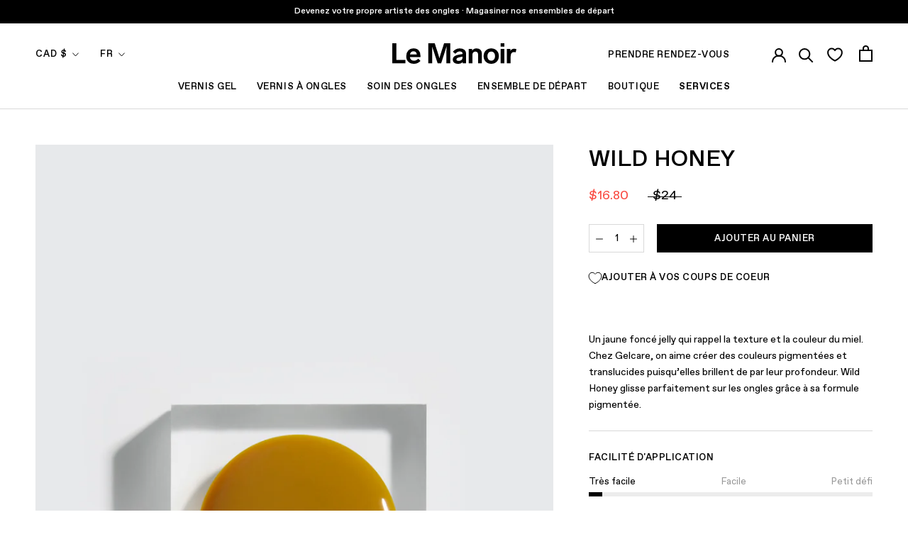

--- FILE ---
content_type: text/html; charset=utf-8
request_url: https://lemanoir.com/collections/gelcare-colors/products/wild-honey?variant=39396196712513
body_size: 68746
content:
<!doctype html>

<html class="no-js" lang="fr">
  <head>
<link rel='preconnect dns-prefetch' href='https://api.config-security.com/' crossorigin />
<link rel='preconnect dns-prefetch' href='https://conf.config-security.com/' crossorigin />
<link rel='preconnect dns-prefetch' href='https://whale.camera/' crossorigin />
<script>
/* >> TriplePixel :: start*/
window.TriplePixelData={TripleName:"le-manoir-mtl.myshopify.com",ver:"2.11",plat:"SHOPIFY",isHeadless:false},function(W,H,A,L,E,_,B,N){function O(U,T,P,H,R){void 0===R&&(R=!1),H=new XMLHttpRequest,P?(H.open("POST",U,!0),H.setRequestHeader("Content-Type","application/json")):H.open("GET",U,!0),H.send(JSON.stringify(P||{})),H.onreadystatechange=function(){4===H.readyState&&200===H.status?(R=H.responseText,U.includes(".txt")?eval(R):P||(N[B]=R)):(299<H.status||H.status<200)&&T&&!R&&(R=!0,O(U,T-1,P))}}if(N=window,!N[H+"sn"]){N[H+"sn"]=1,L=function(){return Date.now().toString(36)+"_"+Math.random().toString(36)};try{A.setItem(H,1+(0|A.getItem(H)||0)),(E=JSON.parse(A.getItem(H+"U")||"[]")).push({u:location.href,r:document.referrer,t:Date.now(),id:L()}),A.setItem(H+"U",JSON.stringify(E))}catch(e){}var i,m,p;A.getItem('"!nC`')||(_=A,A=N,A[H]||(E=A[H]=function(t,e,a){return void 0===a&&(a=[]),"State"==t?E.s:(W=L(),(E._q=E._q||[]).push([W,t,e].concat(a)),W)},E.s="Installed",E._q=[],E.ch=W,B="configSecurityConfModel",N[B]=1,O("https://conf.config-security.com/model",5),i=L(),m=A[atob("c2NyZWVu")],_.setItem("di_pmt_wt",i),p={id:i,action:"profile",avatar:_.getItem("auth-security_rand_salt_"),time:m[atob("d2lkdGg=")]+":"+m[atob("aGVpZ2h0")],host:A.TriplePixelData.TripleName,plat:A.TriplePixelData.plat,url:window.location.href,ref:document.referrer,ver:A.TriplePixelData.ver},O("https://api.config-security.com/event",5,p),O("https://whale.camera/live/dot.txt",5)))}}("","TriplePixel",localStorage);
/* << TriplePixel :: end*/
</script>
<link rel='preconnect dns-prefetch' href='https://triplewhale-pixel.web.app/' crossorigin />
<link rel='preconnect dns-prefetch' href='https://triplewhale-pixel.web.app/' crossorigin />
<script>
/* >> TriplePixel :: start*/
window.TriplePixelData={TripleName:"le-manoir-mtl.myshopify.com",ver:"1.9.0"},function(W,H,A,L,E,_,B,N){function O(U,T,P,H,R){void 0===R&&(R=!1),H=new XMLHttpRequest,P?(H.open("POST",U,!0),H.setRequestHeader("Content-Type","application/json")):H.open("GET",U,!0),H.send(JSON.stringify(P||{})),H.onreadystatechange=function(){4===H.readyState&&200===H.status?(R=H.responseText,U.includes(".txt")?eval(R):P||(N[B]=R)):(299<H.status||H.status<200)&&T&&!R&&(R=!0,O(U,T-1))}}if(N=window,!N[H+"sn"]){N[H+"sn"]=1;try{A.setItem(H,1+(0|A.getItem(H)||0)),(E=JSON.parse(A.getItem(H+"U")||"[]")).push(location.href),A.setItem(H+"U",JSON.stringify(E))}catch(e){}var i,m,p;A.getItem('"!nC`')||(_=A,A=N,A[H]||(L=function(){return Date.now().toString(36)+"_"+Math.random().toString(36)},E=A[H]=function(t,e){return"State"==t?E.s:(W=L(),(E._q=E._q||[]).push([W,t,e]),W)},E.s="Installed",E._q=[],E.ch=W,B="configSecurityConfModel",N[B]=1,O("//conf.config-security.com/model",5),i=L(),m=A[atob("c2NyZWVu")],_.setItem("di_pmt_wt",i),p={id:i,action:"profile",avatar:_.getItem("auth-security_rand_salt_"),time:m[atob("d2lkdGg=")]+":"+m[atob("aGVpZ2h0")],host:A.TriplePixelData.TripleName,url:window.location.href,ref:document.referrer,ver:window.TriplePixelData.ver},O("//api.config-security.com/",5,p),O("//triplewhale-pixel.web.app/dot1.9.txt",5)))}}("","TriplePixel",localStorage);
/* << TriplePixel :: end*/
</script>
    <meta charset="utf-8">
    <meta http-equiv="X-UA-Compatible" content="IE=edge,chrome=1">
    <meta name="viewport" content="width=device-width, initial-scale=1.0, height=device-height, minimum-scale=1.0, maximum-scale=1.0">
    <meta name="theme-color" content="">
    
    <!-- Google Tag Manager -->
    <script>
window.dataLayer = window.dataLayer || [];
    </script>
    <script>(function(w,d,s,l,i){w[l]=w[l]||[];w[l].push({'gtm.start':
    new Date().getTime(),event:'gtm.js'});var f=d.getElementsByTagName(s)[0],
    j=d.createElement(s),dl=l!='dataLayer'?'&l='+l:'';j.async=true;j.src=
    'https://www.googletagmanager.com/gtm.js?id='+i+dl;f.parentNode.insertBefore(j,f);
    })(window,document,'script','dataLayer','GTM-KDCDS8H');</script>
    <!-- End Google Tag Manager -->
    
        <!-- Global site tag (gtag.js) - Google Analytics -->
    

    <script>window.Mangomint = window.Mangomint || {}; window.Mangomint.CompanyId = 175496;</script><script src="https://booking.mangomint.com/app.js" async></script><title>
      Vernis Gel UV Gelcare - Wild Honey &ndash; Le Manoir®
    </title><meta name="description" content="Un jaune foncé jelly qui rappel la texture et la couleur du miel. Wild Honey glisse parfaitement sur les ongles grâce à sa formule pigmentée. Les produits Gelcare sont exempts de 10 ingrédients chimiques nocifs que l&#39;on trouve couramment dans les vernis à ongles. Fabriqué au Canada."><link rel="canonical" href="https://lemanoir.com/products/wild-honey"><link rel="shortcut icon" href="//lemanoir.com/cdn/shop/files/favicon1_2c52cd48-6512-4426-bf62-88256b4472df_96x.png?v=1613787079" type="image/png"><meta property="og:type" content="product">
  <meta property="og:title" content="Wild Honey"><meta property="og:image" content="http://lemanoir.com/cdn/shop/files/WildHoney_WEB.jpg?v=1743450103">
    <meta property="og:image:secure_url" content="https://lemanoir.com/cdn/shop/files/WildHoney_WEB.jpg?v=1743450103">
    <meta property="og:image:width" content="1333">
    <meta property="og:image:height" content="2000"><meta property="product:price:amount" content="16.80">
  <meta property="product:price:currency" content="CAD"><meta property="og:description" content="Un jaune foncé jelly qui rappel la texture et la couleur du miel. Wild Honey glisse parfaitement sur les ongles grâce à sa formule pigmentée. Les produits Gelcare sont exempts de 10 ingrédients chimiques nocifs que l&#39;on trouve couramment dans les vernis à ongles. Fabriqué au Canada."><meta property="og:url" content="https://lemanoir.com/products/wild-honey">
<meta property="og:site_name" content="Le Manoir®"><meta name="twitter:card" content="summary"><meta name="twitter:title" content="Wild Honey">
  <meta name="twitter:description" content="Un jaune foncé jelly qui rappel la texture et la couleur du miel. Chez Gelcare, on aime créer des couleurs pigmentées et translucides puisqu’elles brillent de par leur profondeur. Wild Honey glisse parfaitement sur les ongles grâce à sa formule pigmentée.">
  <meta name="twitter:image" content="https://lemanoir.com/cdn/shop/files/WildHoney_WEB_600x600_crop_center.jpg?v=1743450103">
    <style>
  

  :root {
    --heading-font-family : 'Favorit Std', helvetica, sans-serif, sans-serif;
    --heading-font-weight : 500;
    --heading-font-style  : normal;

    --text-font-family : 'Favorit Std', helvetica, sans-serif, sans-serif;
    --text-font-weight : 400;
    --text-font-style  : normal;

    --base-text-font-size   : 18px;
    --default-text-font-size: 14px;--background          : #ffffff;
    --background-rgb      : 255, 255, 255;
    --light-background    : #f7f7f7;
    --light-background-rgb: 247, 247, 247;
    --heading-color       : #000000;
    --text-color          : #000000;
    --text-color-rgb      : 0, 0, 0;
    --text-color-light    : #000000;
    --text-color-light-rgb: 0, 0, 0;
    --link-color          : #616161;
    --link-color-rgb      : 97, 97, 97;
    --border-color        : #d9d9d9;
    --border-color-rgb    : 217, 217, 217;

    --button-background    : #000000;
    --button-background-rgb: 0, 0, 0;
    --button-text-color    : #ffffff;

    --accent-button-background    : #000000;
    --accent-button-background-rgb: 0, 0, 0;
    --accent-button-text-color    : #ffffff;

    --header-background       : #ffffff;
    --header-heading-color    : #000000;
    --header-light-text-color : #000000;
    --header-border-color     : #d9d9d9;

    --footer-background    : #f7f7f7;
    --footer-text-color    : #000000;
    --footer-heading-color : #000000;
    --footer-border-color  : #d2d2d2;

    --navigation-background      : #ffffff;
    --navigation-background-rgb  : 255, 255, 255;
    --navigation-text-color      : #000000;
    --navigation-text-color-light: rgba(0, 0, 0, 0.5);
    --navigation-border-color    : rgba(0, 0, 0, 0.25);

    --newsletter-popup-background     : #f7f7f7;
    --newsletter-popup-text-color     : #000000;
    --newsletter-popup-text-color-rgb : 0, 0, 0;

    --secondary-elements-background       : #000000;
    --secondary-elements-background-rgb   : 0, 0, 0;
    --secondary-elements-text-color       : #f7f7f7;
    --secondary-elements-text-color-light : rgba(247, 247, 247, 0.5);
    --secondary-elements-border-color     : rgba(247, 247, 247, 0.25);

    --product-sale-price-color    : #f94c43;
    --product-sale-price-color-rgb: 249, 76, 67;

    /* Products */

    --horizontal-spacing-four-products-per-row: 40px;
        --horizontal-spacing-two-products-per-row : 40px;

    --vertical-spacing-four-products-per-row: 60px;
        --vertical-spacing-two-products-per-row : 75px;

    /* Animation */
    --drawer-transition-timing: cubic-bezier(0.645, 0.045, 0.355, 1);
    --header-base-height: 80px; /* We set a default for browsers that do not support CSS variables */

    /* Cursors */
    --cursor-zoom-in-svg    : url(//lemanoir.com/cdn/shop/t/278/assets/cursor-zoom-in.svg?v=113252420152744022261768233212);
    --cursor-zoom-in-2x-svg : url(//lemanoir.com/cdn/shop/t/278/assets/cursor-zoom-in-2x.svg?v=31344141627644540281768233212);
  }
</style>

<script>
  // IE11 does not have support for CSS variables, so we have to polyfill them
  if (!(((window || {}).CSS || {}).supports && window.CSS.supports('(--a: 0)'))) {
    const script = document.createElement('script');
    script.type = 'text/javascript';
    script.src = 'https://cdn.jsdelivr.net/npm/css-vars-ponyfill@2';
    script.onload = function() {
      cssVars({});
    };

    document.getElementsByTagName('head')[0].appendChild(script);
  }
</script>


    <script>window.performance && window.performance.mark && window.performance.mark('shopify.content_for_header.start');</script><meta name="google-site-verification" content="9Yy__TsrflKS9slDMQ-g5WgAsW-OBjwnLlN6iKA9vjg">
<meta name="google-site-verification" content="qirmv2eaOH3cmKTkjO9ohDkg8MEPUSvje8Q7JN9P66Y">
<meta id="shopify-digital-wallet" name="shopify-digital-wallet" content="/2688254017/digital_wallets/dialog">
<meta name="shopify-checkout-api-token" content="0ba274bd0538f50ba3c478451eb4218d">
<link rel="alternate" hreflang="x-default" href="https://lemanoir.com/products/wild-honey">
<link rel="alternate" hreflang="fr" href="https://lemanoir.com/products/wild-honey">
<link rel="alternate" hreflang="en" href="https://lemanoir.com/en/products/wild-honey">
<link rel="alternate" type="application/json+oembed" href="https://lemanoir.com/products/wild-honey.oembed">
<script async="async" src="/checkouts/internal/preloads.js?locale=fr-CA"></script>
<link rel="preconnect" href="https://shop.app" crossorigin="anonymous">
<script async="async" src="https://shop.app/checkouts/internal/preloads.js?locale=fr-CA&shop_id=2688254017" crossorigin="anonymous"></script>
<script id="apple-pay-shop-capabilities" type="application/json">{"shopId":2688254017,"countryCode":"CA","currencyCode":"CAD","merchantCapabilities":["supports3DS"],"merchantId":"gid:\/\/shopify\/Shop\/2688254017","merchantName":"Le Manoir®","requiredBillingContactFields":["postalAddress","email","phone"],"requiredShippingContactFields":["postalAddress","email","phone"],"shippingType":"shipping","supportedNetworks":["visa","masterCard","amex","discover","interac","jcb"],"total":{"type":"pending","label":"Le Manoir®","amount":"1.00"},"shopifyPaymentsEnabled":true,"supportsSubscriptions":true}</script>
<script id="shopify-features" type="application/json">{"accessToken":"0ba274bd0538f50ba3c478451eb4218d","betas":["rich-media-storefront-analytics"],"domain":"lemanoir.com","predictiveSearch":true,"shopId":2688254017,"locale":"fr"}</script>
<script>var Shopify = Shopify || {};
Shopify.shop = "le-manoir-mtl.myshopify.com";
Shopify.locale = "fr";
Shopify.currency = {"active":"CAD","rate":"1.0"};
Shopify.country = "CA";
Shopify.theme = {"name":"Manoir 2.19.9: Post Après Ski","id":188791619953,"schema_name":"Prestige","schema_version":"4.9.10","theme_store_id":null,"role":"main"};
Shopify.theme.handle = "null";
Shopify.theme.style = {"id":null,"handle":null};
Shopify.cdnHost = "lemanoir.com/cdn";
Shopify.routes = Shopify.routes || {};
Shopify.routes.root = "/";</script>
<script type="module">!function(o){(o.Shopify=o.Shopify||{}).modules=!0}(window);</script>
<script>!function(o){function n(){var o=[];function n(){o.push(Array.prototype.slice.apply(arguments))}return n.q=o,n}var t=o.Shopify=o.Shopify||{};t.loadFeatures=n(),t.autoloadFeatures=n()}(window);</script>
<script>
  window.ShopifyPay = window.ShopifyPay || {};
  window.ShopifyPay.apiHost = "shop.app\/pay";
  window.ShopifyPay.redirectState = null;
</script>
<script id="shop-js-analytics" type="application/json">{"pageType":"product"}</script>
<script defer="defer" async type="module" src="//lemanoir.com/cdn/shopifycloud/shop-js/modules/v2/client.init-shop-cart-sync_Lpn8ZOi5.fr.esm.js"></script>
<script defer="defer" async type="module" src="//lemanoir.com/cdn/shopifycloud/shop-js/modules/v2/chunk.common_X4Hu3kma.esm.js"></script>
<script defer="defer" async type="module" src="//lemanoir.com/cdn/shopifycloud/shop-js/modules/v2/chunk.modal_BV0V5IrV.esm.js"></script>
<script type="module">
  await import("//lemanoir.com/cdn/shopifycloud/shop-js/modules/v2/client.init-shop-cart-sync_Lpn8ZOi5.fr.esm.js");
await import("//lemanoir.com/cdn/shopifycloud/shop-js/modules/v2/chunk.common_X4Hu3kma.esm.js");
await import("//lemanoir.com/cdn/shopifycloud/shop-js/modules/v2/chunk.modal_BV0V5IrV.esm.js");

  window.Shopify.SignInWithShop?.initShopCartSync?.({"fedCMEnabled":true,"windoidEnabled":true});

</script>
<script>
  window.Shopify = window.Shopify || {};
  if (!window.Shopify.featureAssets) window.Shopify.featureAssets = {};
  window.Shopify.featureAssets['shop-js'] = {"shop-cart-sync":["modules/v2/client.shop-cart-sync_hBo3gat_.fr.esm.js","modules/v2/chunk.common_X4Hu3kma.esm.js","modules/v2/chunk.modal_BV0V5IrV.esm.js"],"init-fed-cm":["modules/v2/client.init-fed-cm_BoVeauXL.fr.esm.js","modules/v2/chunk.common_X4Hu3kma.esm.js","modules/v2/chunk.modal_BV0V5IrV.esm.js"],"init-shop-email-lookup-coordinator":["modules/v2/client.init-shop-email-lookup-coordinator_CX4-Y-CZ.fr.esm.js","modules/v2/chunk.common_X4Hu3kma.esm.js","modules/v2/chunk.modal_BV0V5IrV.esm.js"],"init-windoid":["modules/v2/client.init-windoid_iuUmw7cp.fr.esm.js","modules/v2/chunk.common_X4Hu3kma.esm.js","modules/v2/chunk.modal_BV0V5IrV.esm.js"],"shop-button":["modules/v2/client.shop-button_DumFxEIo.fr.esm.js","modules/v2/chunk.common_X4Hu3kma.esm.js","modules/v2/chunk.modal_BV0V5IrV.esm.js"],"shop-cash-offers":["modules/v2/client.shop-cash-offers_BPdnZcGX.fr.esm.js","modules/v2/chunk.common_X4Hu3kma.esm.js","modules/v2/chunk.modal_BV0V5IrV.esm.js"],"shop-toast-manager":["modules/v2/client.shop-toast-manager_sjv6XvZD.fr.esm.js","modules/v2/chunk.common_X4Hu3kma.esm.js","modules/v2/chunk.modal_BV0V5IrV.esm.js"],"init-shop-cart-sync":["modules/v2/client.init-shop-cart-sync_Lpn8ZOi5.fr.esm.js","modules/v2/chunk.common_X4Hu3kma.esm.js","modules/v2/chunk.modal_BV0V5IrV.esm.js"],"init-customer-accounts-sign-up":["modules/v2/client.init-customer-accounts-sign-up_DQVKlaja.fr.esm.js","modules/v2/client.shop-login-button_DkHUpD44.fr.esm.js","modules/v2/chunk.common_X4Hu3kma.esm.js","modules/v2/chunk.modal_BV0V5IrV.esm.js"],"pay-button":["modules/v2/client.pay-button_DN6Ek-nh.fr.esm.js","modules/v2/chunk.common_X4Hu3kma.esm.js","modules/v2/chunk.modal_BV0V5IrV.esm.js"],"init-customer-accounts":["modules/v2/client.init-customer-accounts_BQOJrVdv.fr.esm.js","modules/v2/client.shop-login-button_DkHUpD44.fr.esm.js","modules/v2/chunk.common_X4Hu3kma.esm.js","modules/v2/chunk.modal_BV0V5IrV.esm.js"],"avatar":["modules/v2/client.avatar_BTnouDA3.fr.esm.js"],"init-shop-for-new-customer-accounts":["modules/v2/client.init-shop-for-new-customer-accounts_DW7xpOCZ.fr.esm.js","modules/v2/client.shop-login-button_DkHUpD44.fr.esm.js","modules/v2/chunk.common_X4Hu3kma.esm.js","modules/v2/chunk.modal_BV0V5IrV.esm.js"],"shop-follow-button":["modules/v2/client.shop-follow-button_CXr7UFuQ.fr.esm.js","modules/v2/chunk.common_X4Hu3kma.esm.js","modules/v2/chunk.modal_BV0V5IrV.esm.js"],"checkout-modal":["modules/v2/client.checkout-modal_CXg0VCPn.fr.esm.js","modules/v2/chunk.common_X4Hu3kma.esm.js","modules/v2/chunk.modal_BV0V5IrV.esm.js"],"shop-login-button":["modules/v2/client.shop-login-button_DkHUpD44.fr.esm.js","modules/v2/chunk.common_X4Hu3kma.esm.js","modules/v2/chunk.modal_BV0V5IrV.esm.js"],"lead-capture":["modules/v2/client.lead-capture_C9SxlK5K.fr.esm.js","modules/v2/chunk.common_X4Hu3kma.esm.js","modules/v2/chunk.modal_BV0V5IrV.esm.js"],"shop-login":["modules/v2/client.shop-login_DQBEMTrD.fr.esm.js","modules/v2/chunk.common_X4Hu3kma.esm.js","modules/v2/chunk.modal_BV0V5IrV.esm.js"],"payment-terms":["modules/v2/client.payment-terms_CokxZuo0.fr.esm.js","modules/v2/chunk.common_X4Hu3kma.esm.js","modules/v2/chunk.modal_BV0V5IrV.esm.js"]};
</script>
<script>(function() {
  var isLoaded = false;
  function asyncLoad() {
    if (isLoaded) return;
    isLoaded = true;
    var urls = ["https:\/\/cdn.506.io\/eg\/script.js?shop=le-manoir-mtl.myshopify.com","https:\/\/static.dla.group\/dm-timer.js?shop=le-manoir-mtl.myshopify.com","https:\/\/gc.shopkeepertools.com\/skt_brandedgc_start.js?shop=le-manoir-mtl.myshopify.com","https:\/\/zubrcommerce.s3-us-west-2.amazonaws.com\/variable-products\/variable-loader.js?shop=le-manoir-mtl.myshopify.com","https:\/\/woolyfeed-tags.nyc3.cdn.digitaloceanspaces.com\/le-manoir-mtl.myshopify.com\/1532206435.js?shop=le-manoir-mtl.myshopify.com","https:\/\/woolyfeed-tags.nyc3.cdn.digitaloceanspaces.com\/le-manoir-mtl.myshopify.com\/1532206435.js?shop=le-manoir-mtl.myshopify.com","https:\/\/stack-discounts.merchantyard.com\/js\/integrations\/script.js?v=1105\u0026shop=le-manoir-mtl.myshopify.com","https:\/\/s3.eu-west-1.amazonaws.com\/production-klarna-il-shopify-osm\/d3bc5d6366701989e2db5a93793900883f2d31a6\/le-manoir-mtl.myshopify.com-1769230803699.js?shop=le-manoir-mtl.myshopify.com"];
    for (var i = 0; i < urls.length; i++) {
      var s = document.createElement('script');
      s.type = 'text/javascript';
      s.async = true;
      s.src = urls[i];
      var x = document.getElementsByTagName('script')[0];
      x.parentNode.insertBefore(s, x);
    }
  };
  if(window.attachEvent) {
    window.attachEvent('onload', asyncLoad);
  } else {
    window.addEventListener('load', asyncLoad, false);
  }
})();</script>
<script id="__st">var __st={"a":2688254017,"offset":-18000,"reqid":"43bde4a8-2b2c-4194-9fc7-576420d125f7-1769863804","pageurl":"lemanoir.com\/collections\/gelcare-colors\/products\/wild-honey?variant=39396196712513","u":"454cfee48458","p":"product","rtyp":"product","rid":4321570226241};</script>
<script>window.ShopifyPaypalV4VisibilityTracking = true;</script>
<script id="captcha-bootstrap">!function(){'use strict';const t='contact',e='account',n='new_comment',o=[[t,t],['blogs',n],['comments',n],[t,'customer']],c=[[e,'customer_login'],[e,'guest_login'],[e,'recover_customer_password'],[e,'create_customer']],r=t=>t.map((([t,e])=>`form[action*='/${t}']:not([data-nocaptcha='true']) input[name='form_type'][value='${e}']`)).join(','),a=t=>()=>t?[...document.querySelectorAll(t)].map((t=>t.form)):[];function s(){const t=[...o],e=r(t);return a(e)}const i='password',u='form_key',d=['recaptcha-v3-token','g-recaptcha-response','h-captcha-response',i],f=()=>{try{return window.sessionStorage}catch{return}},m='__shopify_v',_=t=>t.elements[u];function p(t,e,n=!1){try{const o=window.sessionStorage,c=JSON.parse(o.getItem(e)),{data:r}=function(t){const{data:e,action:n}=t;return t[m]||n?{data:e,action:n}:{data:t,action:n}}(c);for(const[e,n]of Object.entries(r))t.elements[e]&&(t.elements[e].value=n);n&&o.removeItem(e)}catch(o){console.error('form repopulation failed',{error:o})}}const l='form_type',E='cptcha';function T(t){t.dataset[E]=!0}const w=window,h=w.document,L='Shopify',v='ce_forms',y='captcha';let A=!1;((t,e)=>{const n=(g='f06e6c50-85a8-45c8-87d0-21a2b65856fe',I='https://cdn.shopify.com/shopifycloud/storefront-forms-hcaptcha/ce_storefront_forms_captcha_hcaptcha.v1.5.2.iife.js',D={infoText:'Protégé par hCaptcha',privacyText:'Confidentialité',termsText:'Conditions'},(t,e,n)=>{const o=w[L][v],c=o.bindForm;if(c)return c(t,g,e,D).then(n);var r;o.q.push([[t,g,e,D],n]),r=I,A||(h.body.append(Object.assign(h.createElement('script'),{id:'captcha-provider',async:!0,src:r})),A=!0)});var g,I,D;w[L]=w[L]||{},w[L][v]=w[L][v]||{},w[L][v].q=[],w[L][y]=w[L][y]||{},w[L][y].protect=function(t,e){n(t,void 0,e),T(t)},Object.freeze(w[L][y]),function(t,e,n,w,h,L){const[v,y,A,g]=function(t,e,n){const i=e?o:[],u=t?c:[],d=[...i,...u],f=r(d),m=r(i),_=r(d.filter((([t,e])=>n.includes(e))));return[a(f),a(m),a(_),s()]}(w,h,L),I=t=>{const e=t.target;return e instanceof HTMLFormElement?e:e&&e.form},D=t=>v().includes(t);t.addEventListener('submit',(t=>{const e=I(t);if(!e)return;const n=D(e)&&!e.dataset.hcaptchaBound&&!e.dataset.recaptchaBound,o=_(e),c=g().includes(e)&&(!o||!o.value);(n||c)&&t.preventDefault(),c&&!n&&(function(t){try{if(!f())return;!function(t){const e=f();if(!e)return;const n=_(t);if(!n)return;const o=n.value;o&&e.removeItem(o)}(t);const e=Array.from(Array(32),(()=>Math.random().toString(36)[2])).join('');!function(t,e){_(t)||t.append(Object.assign(document.createElement('input'),{type:'hidden',name:u})),t.elements[u].value=e}(t,e),function(t,e){const n=f();if(!n)return;const o=[...t.querySelectorAll(`input[type='${i}']`)].map((({name:t})=>t)),c=[...d,...o],r={};for(const[a,s]of new FormData(t).entries())c.includes(a)||(r[a]=s);n.setItem(e,JSON.stringify({[m]:1,action:t.action,data:r}))}(t,e)}catch(e){console.error('failed to persist form',e)}}(e),e.submit())}));const S=(t,e)=>{t&&!t.dataset[E]&&(n(t,e.some((e=>e===t))),T(t))};for(const o of['focusin','change'])t.addEventListener(o,(t=>{const e=I(t);D(e)&&S(e,y())}));const B=e.get('form_key'),M=e.get(l),P=B&&M;t.addEventListener('DOMContentLoaded',(()=>{const t=y();if(P)for(const e of t)e.elements[l].value===M&&p(e,B);[...new Set([...A(),...v().filter((t=>'true'===t.dataset.shopifyCaptcha))])].forEach((e=>S(e,t)))}))}(h,new URLSearchParams(w.location.search),n,t,e,['guest_login'])})(!0,!0)}();</script>
<script integrity="sha256-4kQ18oKyAcykRKYeNunJcIwy7WH5gtpwJnB7kiuLZ1E=" data-source-attribution="shopify.loadfeatures" defer="defer" src="//lemanoir.com/cdn/shopifycloud/storefront/assets/storefront/load_feature-a0a9edcb.js" crossorigin="anonymous"></script>
<script crossorigin="anonymous" defer="defer" src="//lemanoir.com/cdn/shopifycloud/storefront/assets/shopify_pay/storefront-65b4c6d7.js?v=20250812"></script>
<script data-source-attribution="shopify.dynamic_checkout.dynamic.init">var Shopify=Shopify||{};Shopify.PaymentButton=Shopify.PaymentButton||{isStorefrontPortableWallets:!0,init:function(){window.Shopify.PaymentButton.init=function(){};var t=document.createElement("script");t.src="https://lemanoir.com/cdn/shopifycloud/portable-wallets/latest/portable-wallets.fr.js",t.type="module",document.head.appendChild(t)}};
</script>
<script data-source-attribution="shopify.dynamic_checkout.buyer_consent">
  function portableWalletsHideBuyerConsent(e){var t=document.getElementById("shopify-buyer-consent"),n=document.getElementById("shopify-subscription-policy-button");t&&n&&(t.classList.add("hidden"),t.setAttribute("aria-hidden","true"),n.removeEventListener("click",e))}function portableWalletsShowBuyerConsent(e){var t=document.getElementById("shopify-buyer-consent"),n=document.getElementById("shopify-subscription-policy-button");t&&n&&(t.classList.remove("hidden"),t.removeAttribute("aria-hidden"),n.addEventListener("click",e))}window.Shopify?.PaymentButton&&(window.Shopify.PaymentButton.hideBuyerConsent=portableWalletsHideBuyerConsent,window.Shopify.PaymentButton.showBuyerConsent=portableWalletsShowBuyerConsent);
</script>
<script data-source-attribution="shopify.dynamic_checkout.cart.bootstrap">document.addEventListener("DOMContentLoaded",(function(){function t(){return document.querySelector("shopify-accelerated-checkout-cart, shopify-accelerated-checkout")}if(t())Shopify.PaymentButton.init();else{new MutationObserver((function(e,n){t()&&(Shopify.PaymentButton.init(),n.disconnect())})).observe(document.body,{childList:!0,subtree:!0})}}));
</script>
<script id='scb4127' type='text/javascript' async='' src='https://lemanoir.com/cdn/shopifycloud/privacy-banner/storefront-banner.js'></script><link id="shopify-accelerated-checkout-styles" rel="stylesheet" media="screen" href="https://lemanoir.com/cdn/shopifycloud/portable-wallets/latest/accelerated-checkout-backwards-compat.css" crossorigin="anonymous">
<style id="shopify-accelerated-checkout-cart">
        #shopify-buyer-consent {
  margin-top: 1em;
  display: inline-block;
  width: 100%;
}

#shopify-buyer-consent.hidden {
  display: none;
}

#shopify-subscription-policy-button {
  background: none;
  border: none;
  padding: 0;
  text-decoration: underline;
  font-size: inherit;
  cursor: pointer;
}

#shopify-subscription-policy-button::before {
  box-shadow: none;
}

      </style>

<script>window.performance && window.performance.mark && window.performance.mark('shopify.content_for_header.end');</script>

    <link rel="stylesheet" href="//lemanoir.com/cdn/shop/t/278/assets/theme.css?v=171685588355243541291768233174">

    <script>
      // This allows to expose several variables to the global scope, to be used in scripts
      window.theme = {
        pageType: "product",
        moneyFormat: "${{amount}}",
        moneyWithCurrencyFormat: "${{amount}} CAD",
        currentCurrency: "CAD",
        productImageSize: "tall",
        searchMode: "product,article,page",
        showPageTransition: true,
        showElementStaggering: true,
        showImageZooming: true
      };

      window.routes = {
        rootUrl: "\/",
        cartUrl: "\/cart",
        cartAddUrl: "\/cart\/add",
        cartChangeUrl: "\/cart\/change",
        searchUrl: "\/search",
        productRecommendationsUrl: "\/recommendations\/products"
      };

      window.languages = {
        cartAddDiscount: "Ajouter une réduction",
        cartEditDiscount: "Ajouter une réduction",
        cartAddNote: "Ajouter une note",
        cartEditNote: "Editer la note",
        productImageLoadingError: "L\u0026#39;image n\u0026#39;a pas pu être chargée. Essayez de recharger la page.",
        productFormAddToCart: "Ajouter au panier",
        productFormUnavailable: "Indisponible",
        productFormSoldOut: "Rupture",
        shippingEstimatorOneResult: "1 option disponible :",
        shippingEstimatorMoreResults: "{{count}} options disponibles :",
        shippingEstimatorNoResults: "Nous ne livrons pas à cette adresse."
      };

      window.lazySizesConfig = {
        loadHidden: false,
        hFac: 0.5,
        expFactor: 2,
        ricTimeout: 150,
        lazyClass: 'Image--lazyLoad',
        loadingClass: 'Image--lazyLoading',
        loadedClass: 'Image--lazyLoaded'
      };

      document.documentElement.className = document.documentElement.className.replace('no-js', 'js');
      document.documentElement.style.setProperty('--window-height', window.innerHeight + 'px');

      // We do a quick detection of some features (we could use Modernizr but for so little...)
      (function() {
        document.documentElement.className += ((window.CSS && window.CSS.supports('(position: sticky) or (position: -webkit-sticky)')) ? ' supports-sticky' : ' no-supports-sticky');
        document.documentElement.className += (window.matchMedia('(-moz-touch-enabled: 1), (hover: none)')).matches ? ' no-supports-hover' : ' supports-hover';
      }());
    </script>


    <script src="//lemanoir.com/cdn/shop/t/278/assets/lazysizes.min.js?v=174358363404432586981768233164" async></script><!-- Apr. 30, 2025: "fetch" feature excluded since it caused issues on mobile Chrome  -->
    <script src="https://polyfill-fastly.net/v3/polyfill.min.js?unknown=polyfill&features=Element.prototype.closest,Element.prototype.remove,Element.prototype.classList,Array.prototype.includes,Array.prototype.fill,Object.assign,CustomEvent,IntersectionObserver,IntersectionObserverEntry,URL" defer></script>
    <script src="//lemanoir.com/cdn/shop/t/278/assets/libs.min.js?v=26178543184394469741768233165" defer></script>
    <script src="//lemanoir.com/cdn/shop/t/278/assets/theme.js?v=160838223456652163741768233174" defer></script>

    <script>
      (function () {
        window.onpageshow = function() {
          if (window.theme.showPageTransition) {
            var pageTransition = document.querySelector('.PageTransition');

            if (pageTransition) {
              pageTransition.style.visibility = 'visible';
              pageTransition.style.opacity = '0';
            }
          }

          // When the page is loaded from the cache, we have to reload the cart content
          document.documentElement.dispatchEvent(new CustomEvent('cart:refresh', {
            bubbles: true
          }));
        };
      })();
    </script>

    
<link type="text/css" href="//lemanoir.com/cdn/shop/t/278/assets/layout.theme.css?v=123992196429246266201768233212" rel="stylesheet">
    
<script type="text/javascript" src="//lemanoir.com/cdn/shop/t/278/assets/vendors@layout.theme.bundle.js?v=176916110270571275431768233176" defer="defer"></script><script type="text/javascript" src="//lemanoir.com/cdn/shop/t/278/assets/layout.theme.js?v=94415335228784707921768233164" defer="defer"></script><link rel="prefetch" href="//lemanoir.com/cdn/shop/t/278/assets/template.collection.js?v=33872263004685731541768233168" as="script"><link rel="prefetch" href="//lemanoir.com/cdn/shop/t/278/assets/template.index.js?v=142226166769054281941768233169" as="script"><script type="text/javascript" src="//lemanoir.com/cdn/shop/t/278/assets/template.product.js?v=128718708329323694171768233172" defer="defer"></script><link rel="prefetch" href="//lemanoir.com/cdn/shop/t/278/assets/template.login.js?v=101994941814630897731768233170" as="script"><link rel="prefetch" href="//lemanoir.com/cdn/shop/t/278/assets/template.register.js?v=71023017607945452751768233173" as="script">

    
  <script type="application/ld+json">
  {
    "@context": "http://schema.org",
    "@type": "Product",
    "offers": [{
          "@type": "Offer",
          "name": "Default Title",
          "availability":"https://schema.org/InStock",
          "price": 16.8,
          "priceCurrency": "CAD",
          "priceValidUntil": "2026-02-10","sku": "GCLR0001","url": "/products/wild-honey?variant=39396196712513"
        }
],
      "gtin12": "628098811287",
      "productId": "628098811287",
    "brand": {
      "name": "GELCARE™️"
    },
    "name": "Wild Honey",
    "description": "Un jaune foncé jelly qui rappel la texture et la couleur du miel. Chez Gelcare, on aime créer des couleurs pigmentées et translucides puisqu’elles brillent de par leur profondeur. Wild Honey glisse parfaitement sur les ongles grâce à sa formule pigmentée.",
    "category": "Gel Polish",
    "url": "/products/wild-honey",
    "sku": "GCLR0001",
    "image": {
      "@type": "ImageObject",
      "url": "https://lemanoir.com/cdn/shop/files/WildHoney_WEB_1024x.jpg?v=1743450103",
      "image": "https://lemanoir.com/cdn/shop/files/WildHoney_WEB_1024x.jpg?v=1743450103",
      "name": "Wild Honey",
      "width": "1024",
      "height": "1024"
    }
  }
  </script>



  <script type="application/ld+json">
  {
    "@context": "http://schema.org",
    "@type": "BreadcrumbList",
  "itemListElement": [{
      "@type": "ListItem",
      "position": 1,
      "name": "Translation missing: fr.general.breadcrumb.home",
      "item": "https://lemanoir.com"
    },{
          "@type": "ListItem",
          "position": 2,
          "name": "VERNIS GEL",
          "item": "https://lemanoir.com/collections/gelcare-colors"
        }, {
          "@type": "ListItem",
          "position": 3,
          "name": "Wild Honey",
          "item": "https://lemanoir.com/collections/gelcare-colors/products/wild-honey"
        }]
  }
  </script>


    







<!--begin-boost-pfs-filter-css-->
  <link rel="preload stylesheet" href="//lemanoir.com/cdn/shop/t/278/assets/boost-pfs-instant-search.css?v=157996887185951427261768233212" as="style"><link href="//lemanoir.com/cdn/shop/t/278/assets/boost-pfs-custom.css?v=117110237701707647071768233212" rel="stylesheet" type="text/css" media="all" />

<!--end-boost-pfs-filter-css-->




<!-- Hotjar Tracking Code for www.lemanoir.com -->
<script>
    (function(h,o,t,j,a,r){
        h.hj=h.hj||function(){(h.hj.q=h.hj.q||[]).push(arguments)};
        h._hjSettings={hjid:2552579,hjsv:6};
        a=o.getElementsByTagName('head')[0];
        r=o.createElement('script');r.async=1;
        r.src=t+h._hjSettings.hjid+j+h._hjSettings.hjsv;
        a.appendChild(r);
    })(window,document,'https://static.hotjar.com/c/hotjar-','.js?sv=');
</script>





 
  <script src="//lemanoir.com/cdn/shop/t/278/assets/variable-products.js?v=175559514211050149271768233176" type="text/javascript" defer></script>

 <!-- BEGIN app block: shopify://apps/eg-auto-add-to-cart/blocks/app-embed/0f7d4f74-1e89-4820-aec4-6564d7e535d2 -->










  
    <script
      async
      type="text/javascript"
      src="https://cdn.506.io/eg/script.js?shop=le-manoir-mtl.myshopify.com&v=7"
    ></script>
  



  <meta id="easygift-shop" itemid="c2hvcF8kXzE3Njk4NjM4MDU=" content="{&quot;isInstalled&quot;:true,&quot;installedOn&quot;:&quot;2021-07-12T18:49:04.003Z&quot;,&quot;appVersion&quot;:&quot;3.0&quot;,&quot;subscriptionName&quot;:&quot;Unlimited&quot;,&quot;cartAnalytics&quot;:true,&quot;freeTrialEndsOn&quot;:null,&quot;settings&quot;:{&quot;reminderBannerStyle&quot;:{&quot;position&quot;:{&quot;horizontal&quot;:&quot;right&quot;,&quot;vertical&quot;:&quot;bottom&quot;},&quot;primaryColor&quot;:&quot;#000000&quot;,&quot;cssStyles&quot;:&quot;&quot;,&quot;headerText&quot;:&quot;Click here to reopen missed deals&quot;,&quot;subHeaderText&quot;:null,&quot;showImage&quot;:false,&quot;imageUrl&quot;:&quot;https:\/\/cdn.506.io\/eg\/eg_notification_default_512x512.png&quot;,&quot;displayAfter&quot;:5,&quot;closingMode&quot;:&quot;doNotAutoClose&quot;,&quot;selfcloseAfter&quot;:5,&quot;reshowBannerAfter&quot;:&quot;everyNewSession&quot;},&quot;addedItemIdentifier&quot;:&quot;_Gifted&quot;,&quot;ignoreOtherAppLineItems&quot;:null,&quot;customVariantsInfoLifetimeMins&quot;:1440,&quot;redirectPath&quot;:null,&quot;ignoreNonStandardCartRequests&quot;:false,&quot;bannerStyle&quot;:{&quot;position&quot;:{&quot;horizontal&quot;:&quot;right&quot;,&quot;vertical&quot;:&quot;bottom&quot;},&quot;primaryColor&quot;:&quot;#000000&quot;,&quot;cssStyles&quot;:&quot;&quot;},&quot;themePresetId&quot;:&quot;2&quot;,&quot;notificationStyle&quot;:{&quot;position&quot;:{&quot;horizontal&quot;:&quot;right&quot;,&quot;vertical&quot;:&quot;bottom&quot;},&quot;primaryColor&quot;:&quot;#3A3A3A&quot;,&quot;duration&quot;:&quot;3.0&quot;,&quot;cssStyles&quot;:&quot;#aca-notifications-wrapper {\n  display: block;\n  right: 0;\n  bottom: 0;\n  position: fixed;\n  z-index: 99999999;\n  max-height: 100%;\n  overflow: auto;\n}\n.aca-notification-container {\n  display: flex;\n  flex-direction: row;\n  text-align: left;\n  font-size: 16px;\n  margin: 12px;\n  padding: 8px;\n  border: 1px solid #EBE5DC;\n  background-color: #FFFFFF;\n  width: fit-content;\n  border-radius: 2px;\n  opacity: 0;\n  transition: opacity 0.4s ease-in-out;\n}\n.aca-notification-container .aca-notification-image {\n  display: flex;\n  align-items: center;\n  justify-content: center;\n  min-height: 60px;\n  min-width: 60px;\n  height: 60px;\n  width: 60px;\n  background-color: #FFFFFF;\n  margin: 8px;\n}\n.aca-notification-image img {\n  display: block;\n  max-width: 100%;\n  max-height: 100%;\n  width: auto;\n  height: auto;\n  border-radius: 2px;\n}\n.aca-notification-container .aca-notification-text {\n  flex-grow: 1;\n  margin: 8px;\n  max-width: 260px;\n}\n.aca-notification-heading {\n  font-size: 24px;\n  margin: 0 0 0.3em 0;\n  line-height: normal;\n  word-break: break-word;\n  line-height: 1.2;\n  max-height: 3.6em;\n  overflow: hidden;\n  color: #3A3A3A;\n}\n.aca-notification-subheading {\n  font-size: 18px;\n  margin: 0;\n  line-height: normal;\n  word-break: break-all;\n  line-height: 1.4;\n  max-height: 5.6em;\n  overflow: hidden;\n  color: #3A3A3A;\n}\n@media screen and (max-width: 450px) {\n  #aca-notifications-wrapper {\n    left: 0;\n    right: 0;\n  }\n  .aca-notification-container {\n    width: auto;\n  }\n  .aca-notification-container .aca-notification-text {\n    max-width: none;\n  }\n}\n@media screen and (max-width: 700px) {\n  #aca-modal {\n    overflow-y: auto !important;\n    -webkit-overflow-scrolling: touch;\n  }\n\n  #aca-modal-wrapper {\n    flex-direction: column !important;\n    align-items: flex-start !important;\n    max-height: 90vh !important;\n    overflow-y: auto !important;\n    width: 90% !important;\n  }\n\n  #aca-modal-container {\n    max-height: none !important;\n  }\n\n  #aca-products-container {\n    flex-direction: column !important;\n    align-items: center !important;\n  }\n\n  #aca-products-container .aca-product {\n    margin: 20px 0 !important;\n    width: 100% !important;\n  }\n}\n@media screen and (max-width: 700px) {\n  #aca-products-container {\n    display: flex !important;\n    flex-wrap: nowrap !important;\n    overflow-x: auto !important;\n    overflow-y: hidden !important;\n    -webkit-overflow-scrolling: touch !important;\n    scroll-snap-type: x mandatory;\n    gap: 20px;\n    padding-bottom: 10px;\n    padding-left: 10px;\n  }\n\n  #aca-products-container::-webkit-scrollbar {\n    display: none; \/* masque la barre de scroll *\/\n  }\n\n  #aca-products-container .aca-product {\n    flex: 0 0 80% !important;\n    scroll-snap-align: start;\n    width: auto !important;\n    margin: 0 !important;\n  }\n}&quot;,&quot;hasCustomizations&quot;:true},&quot;fetchCartData&quot;:false,&quot;useLocalStorage&quot;:{&quot;expiryMinutes&quot;:null,&quot;enabled&quot;:false},&quot;popupStyle&quot;:{&quot;closeModalOutsideClick&quot;:true,&quot;priceShowZeroDecimals&quot;:true,&quot;primaryColor&quot;:&quot;#121212&quot;,&quot;secondaryColor&quot;:&quot;#1D1E1E&quot;,&quot;cssStyles&quot;:&quot;#aca-modal {\n  position: fixed;\n  left: 0;\n  top: 0;\n  width: 100%;\n  height: 100%;\n  background: rgba(0, 0, 0, 0.5);\n  z-index: 99999999;\n  overflow-x: hidden;\n  overflow-y: auto;\n  display: block;\n}\n#aca-modal-wrapper {\n  display: flex;\n  align-items: center;\n  width: 80%;\n  height: auto;\n  max-width: 1000px;\n  min-height: calc(100% - 60px);\n  margin: 30px auto;\n}\n#aca-modal-container {\n  position: relative;\n  display: flex;\n  flex-direction: column;\n  align-items: center;\n  justify-content: center;\n  box-shadow: 0 0 1.5rem rgba(17, 17, 17, 0.7);\n  width: 100%;\n  padding: 20px;\n  background-color: #FFFFFF;\n}\n#aca-close-icon-container {\n  position: absolute;\n  top: 12px;\n  right: 12px;\n  width: 25px;\n  display: none;\n}\n#aca-close-icon {\n  stroke: #333333;\n}\n#aca-modal-headline {\n  text-align: center;\n  letter-spacing: -0,5px;\n  line-height: 1.2;\n  font-weight: 500;\n  text-transform: uppercase;\n  margin: 0.5em 0;\n  font-size: 24px;\n  color: #000000;\n}\n#aca-modal-subheadline {\n  text-align: center;\n  margin: 0 0 0.5em 0;\n  font-size: 16px;\n  line-height: 1.2;\n  color: #292929;\n}\n#aca-products-container {\n  display: flex;\n  align-items: flex-start;\n  justify-content: center;\n  flex-wrap: wrap;\n  width: 85%;\n}\n#aca-products-container .aca-product {\n  text-align: center;\n  margin: 30px;\n  width: 250px;\n}\n.aca-product-image {\n  display: flex;\n  align-items: center;\n  justify-content: center;\n  width: 100%;\n  height: 200px;\n  background-color: #FFFFFF;\n  margin-bottom: 1em;\n}\n.aca-product-image img {\n  display: block;\n  max-width: 100%;\n  max-height: 250px;\n  width: auto;\n  height: auto;\n}\n.aca-product-name {\n  color: #000000;\n  line-height: inherit;\n  letter-spacing: 0.52px;\n  font-weight: 500;\n  text-transform: uppercase;\n  font-size: 15px;\n}\n.aca-product-price {\n  color: #FF3300;\n  letter-spacing: 0.52px;\n  text-decoration: line-through;\n  line-height: inherit;\n  font-size: 13px;\n}\n\n.aca-product-dropdown {\n  position: relative;\n  display: flex;\n  align-items: center;\n  cursor: pointer;\n  width: 100%;\n  height: 42px;\n  background-color: #FFFFFF;\n  line-height: inherit;\n  margin-bottom: 1em;\n}\n.aca-product-dropdown .dropdown-icon {\n  position: absolute;\n  right: 8px;\n  height: 12px;\n  width: 12px;\n  fill: #E1E3E4;\n}\n.aca-product-dropdown select::before,\n.aca-product-dropdown select::after {\n  box-sizing: border-box;\n}\nselect.aca-product-dropdown::-ms-expand {\n  display: none;\n}\n.aca-product-dropdown select {\n  box-sizing: border-box;\n  background-color: transparent;\n  border: none;\n  margin: 0;\n  cursor: inherit;\n  line-height: inherit;\n  outline: none;\n  -moz-appearance: none;\n  -webkit-appearance: none;\n  appearance: none;\n  background-image: none;\n  border-top-left-radius: 0;\n  border-top-right-radius: 0;\n  border-bottom-right-radius: 0;\n  border-bottom-left-radius: 0;\n  z-index: 1;\n  width: 100%;\n  height: 100%;\n  cursor: pointer;\n  border: 1px solid #E1E3E4;\n  border-radius: 2px;\n  color: #333333;\n  padding: 0 30px 0 10px;\n  font-size: 13px;\n  text-transform: uppercase;\n  letter-spacing: 0.52px;\n}\n.aca-product-button {\n  border: none;\n  cursor: pointer;\n  width: 100%;\n  height: 42px;\n  background-color: #121212;\n  text-transform: uppercase;\n  line-height: inherit;\n  border: 1px solid transparent;\n  border-radius: 2px;\n  font-size: 13px;\n  letter-spacing: 0.52px;\n  font-weight: 500;\n  color: #FFFFFF;\n  font-weight: bold;\n}\n#aca-bottom-close {\n  cursor: pointer;\n  color: #595959;\n  text-decoration: underline;\n  font-weight: 400;\n  font-size: 15px;\n  text-transform: uppercase;\n  letter-spacing: 0.52px;\n}\n@media screen and (max-width: 700px) {\n  #aca-products-container {\n    justify-content: center;\n    width: 90%;\n    padding: 0;\n  }\n}\n@media screen and (max-width: 450px) {\n  #aca-modal-wrapper {\n    width: 90%;\n  }\n  #aca-products-container {\n    width: 90%;\n  }\n  #aca-close-icon-container {\n    display: block;\n  }\n  #aca-products-container .aca-product {\n    width: 90%;\n    margin: 20px 0;\n  }\n  .aca-product-image {\n    height: auto;\n  }\n}\n@media screen and (max-width: 700px) {\n  #aca-modal {\n    overflow-y: auto !important;\n    -webkit-overflow-scrolling: touch !important;\n    height: 100vh !important;\n  }\n\n  #aca-modal-wrapper {\n    flex-direction: column !important;\n    align-items: center !important;\n    max-height: 90vh !important;\n    overflow-y: auto !important;\n    width: 90% !important;\n  }\n\n  #aca-modal-container {\n    max-height: none !important;\n  }\n\n  #aca-products-container {\n    display: flex !important;\n    flex-direction: column !important;\n    align-items: center !important;\n    justify-content: flex-start !important;\n    overflow-y: auto !important;\n    gap: 20px;\n    width: 100% !important;\n  }\n\n  #aca-products-container .aca-product {\n    width: 100% !important;\n    margin: 10px 0 !important;\n  }\n\n  #aca-close-icon-container {\n    display: block !important;\n  }\n}\n@media screen and (max-width: 700px) {\n  \/* Modal principal doit autoriser le scroll *\/\n  #aca-modal {\n    overflow-y: auto !important;\n    overflow-x: hidden !important;\n    -webkit-overflow-scrolling: touch !important;\n    height: 100vh !important;\n  }\n\n  \/* Wrapper = conteneur interne du popup *\/\n  #aca-modal-wrapper {\n    flex-direction: column !important;\n    align-items: center !important;\n    justify-content: flex-start !important;\n    width: 90% !important;\n    height: auto !important;\n    max-height: 90vh !important;\n    overflow-y: auto !important;\n  }\n\n  \/* Conteneur du contenu principal *\/\n  #aca-modal-container {\n    max-height: none !important;\n    overflow: visible !important;\n    width: 100% !important;\n  }\n\n  \/* Conteneur des produits : layout vertical, scrollable si nécessaire *\/\n  #aca-products-container {\n    display: flex !important;\n    flex-direction: column !important;\n    align-items: center !important;\n    justify-content: flex-start !important;\n    gap: 20px !important;\n    width: 100% !important;\n    overflow-y: visible !important;\n  }\n\n  \/* Chaque produit prend presque toute la largeur *\/\n  #aca-products-container .aca-product {\n    width: 100% !important;\n    margin: 10px 0 !important;\n  }\n\n  \/* Rendre visible le bouton de fermeture *\/\n  #aca-close-icon-container {\n    display: block !important;\n  }\n}\n&quot;,&quot;hasCustomizations&quot;:true,&quot;addButtonText&quot;:&quot;Add to Cart · Free&quot;,&quot;dismissButtonText&quot;:&quot;Close&quot;,&quot;outOfStockButtonText&quot;:&quot;Out of Stock&quot;,&quot;imageUrl&quot;:null,&quot;showProductLink&quot;:false,&quot;subscriptionLabel&quot;:&quot;Subscription Plan&quot;},&quot;refreshAfterBannerClick&quot;:false,&quot;disableReapplyRules&quot;:false,&quot;disableReloadOnFailedAddition&quot;:false,&quot;autoReloadCartPage&quot;:false,&quot;ajaxRedirectPath&quot;:null,&quot;allowSimultaneousRequests&quot;:false,&quot;applyRulesOnCheckout&quot;:true,&quot;enableCartCtrlOverrides&quot;:true,&quot;customRedirectFromCart&quot;:null,&quot;scriptSettings&quot;:{&quot;branding&quot;:{&quot;show&quot;:false,&quot;removalRequestSent&quot;:null},&quot;productPageRedirection&quot;:{&quot;enabled&quot;:false,&quot;products&quot;:[],&quot;redirectionURL&quot;:&quot;\/&quot;},&quot;debugging&quot;:{&quot;enabled&quot;:false,&quot;enabledOn&quot;:null,&quot;stringifyObj&quot;:false},&quot;enableBuyNowInterceptions&quot;:false,&quot;removeProductsAddedFromExpiredRules&quot;:false,&quot;useFinalPrice&quot;:false,&quot;hideGiftedPropertyText&quot;:false,&quot;fetchCartDataBeforeRequest&quot;:false,&quot;customCSS&quot;:null,&quot;delayUpdates&quot;:2000,&quot;decodePayload&quot;:false,&quot;hideAlertsOnFrontend&quot;:false,&quot;removeEGPropertyFromSplitActionLineItems&quot;:false,&quot;fetchProductInfoFromSavedDomain&quot;:false},&quot;accessToEnterprise&quot;:false},&quot;translations&quot;:{&quot;fr&quot;:{&quot;reminderBannerStyle&quot;:{&quot;headerText&quot;:&quot;Click here to reopen missed deals&quot;,&quot;subHeaderText&quot;:&quot;&quot;,&quot;imageUrl&quot;:&quot;https:\/\/cdn.506.io\/eg\/eg_notification_default_512x512.png&quot;},&quot;popupStyle&quot;:{&quot;addButtonText&quot;:&quot;Ajouter au panier · Gratuit&quot;,&quot;dismissButtonText&quot;:&quot;Fermer&quot;,&quot;outOfStockButtonText&quot;:&quot;Out of Stock&quot;,&quot;subscriptionLabel&quot;:&quot;Subscription Plan&quot;,&quot;imageUrl&quot;:&quot;&quot;}}},&quot;defaultLocale&quot;:&quot;en&quot;,&quot;shopDomain&quot;:&quot;lemanoir.com&quot;}">


<script defer>
  (async function() {
    try {

      const blockVersion = "v3"
      if (blockVersion != "v3") {
        return
      }

      let metaErrorFlag = false;
      if (metaErrorFlag) {
        return
      }

      // Parse metafields as JSON
      const metafields = {"easygift-rule-61323177aebd7900173bf813":{"schedule":{"enabled":false,"starts":null,"ends":null},"trigger":{"productTags":{"targets":[],"collectionInfo":null,"sellingPlan":null},"collectionSellingPlanType":null,"type":"collection","minCartValue":null,"hasUpperCartValue":false,"upperCartValue":null,"condition":null,"conditionMin":null,"conditionMax":null,"products":[],"collections":[{"_id":"61323177aebd7900173bf814","id":95545753665,"gid":"gid:\/\/shopify\/Collection\/95545753665","name":"Rings","handle":"rings","image":{"id":"gid:\/\/shopify\/CollectionImage\/1612389580865","originalSrc":"https:\/\/cdn.shopify.com\/s\/files\/1\/0026\/8825\/4017\/collections\/TB_Rings.png?v=1628087150"}}]},"action":{"notification":{"enabled":false,"headerText":null,"subHeaderText":null,"showImage":false,"imageUrl":""},"discount":{"title":null,"id":null,"createdByEasyGift":false,"easygiftAppDiscount":false,"issue":null,"value":null,"discountType":null,"type":null,"code":null},"popupOptions":{"persistPopup":false,"rewardQuantity":1,"showDiscountedPrice":true,"hideOOSItems":false,"showVariantsSeparately":false,"headline":null,"subHeadline":null,"showItemsPrice":false,"popupDismissable":false,"subscriptionLabel":"Subscription Plan","imageUrl":null},"banner":{"enabled":false,"headerText":null,"imageUrl":null,"subHeaderText":null,"showImage":false,"displayAfter":"5","closingMode":"doNotAutoClose","selfcloseAfter":"5","reshowBannerAfter":"everyNewSession","redirectLink":null},"addAvailableProducts":false,"type":"addAutomatically","products":[{"name":"Ring Sizer - Default Title","variantId":"39424401735745","variantGid":"gid:\/\/shopify\/ProductVariant\/39424401735745","productGid":"gid:\/\/shopify\/Product\/6598927089729","quantity":1,"handle":"ring-sizer"}],"limit":1,"preventProductRemoval":true},"targeting":{"link":{"cookieLifetime":14,"destination":null,"data":null},"additionalCriteria":{"geo":{"include":[],"exclude":[]},"customerTagsExcluded":[],"hasOrderCountMax":false,"orderCountMax":null,"hasTotalSpentMax":null,"totalSpentMax":null,"type":null,"customerTags":[],"customerId":[],"orderCount":null,"totalSpent":null},"type":"all"},"settings":{"showReminderBanner":false,"worksInReverse":true,"runsOncePerSession":false,"preventAddedItemPurchase":true},"translations":null,"_id":"61323177aebd7900173bf813","active":true,"name":"Ring Sizer","store":"60ec8e990d3587b96aaddeb3","__v":0,"shop":"le-manoir-mtl"},"easygift-rule-618ab9c56f12280017cd8498":{"schedule":{"enabled":false,"starts":null,"ends":null},"trigger":{"productTags":{"targets":[],"collectionInfo":null,"sellingPlan":null},"promoCode":null,"promoCodeDiscount":null,"conditionMax":null,"collectionSellingPlanType":null,"type":"productsInclude","minCartValue":null,"hasUpperCartValue":false,"upperCartValue":null,"condition":"all","conditionMin":null,"products":[{"name":"Midnight Velvet - Default Title","variantId":39499597447233,"variantGid":"gid:\/\/shopify\/ProductVariant\/39499597447233","productGid":"gid:\/\/shopify\/Product\/6649695338561","handle":"midnight-velvet","sellingPlans":[],"alerts":[],"_id":"618aba046f12280017cd84a1"}],"collections":[]},"action":{"notification":{"enabled":false,"headerText":null,"subHeaderText":null,"showImage":false,"imageUrl":""},"discount":{"easygiftAppDiscount":false,"type":null,"id":null,"title":null,"createdByEasyGift":false,"code":null,"issue":null,"discountType":null,"value":null},"popupOptions":{"headline":null,"subHeadline":null,"showItemsPrice":false,"showVariantsSeparately":false,"popupDismissable":false,"imageUrl":null,"persistPopup":false,"rewardQuantity":1,"showDiscountedPrice":false,"hideOOSItems":false},"banner":{"enabled":false,"headerText":null,"subHeaderText":null,"showImage":false,"imageUrl":null,"displayAfter":"5","closingMode":"doNotAutoClose","selfcloseAfter":"5","reshowBannerAfter":"everyNewSession","redirectLink":null},"addAvailableProducts":false,"type":"addAutomatically","products":[{"name":"Gel Magnet - Default Title","variantId":"39499600789569","variantGid":"gid:\/\/shopify\/ProductVariant\/39499600789569","productGid":"gid:\/\/shopify\/Product\/6649697566785","quantity":1,"handle":"gel-magnet"}],"limit":5,"preventProductRemoval":false},"targeting":{"link":{"destination":null,"data":null,"cookieLifetime":14},"additionalCriteria":{"geo":{"include":[],"exclude":[]},"type":null,"customerTags":[],"customerTagsExcluded":[],"customerId":[],"orderCount":null,"hasOrderCountMax":false,"orderCountMax":null,"totalSpent":null,"hasTotalSpentMax":false,"totalSpentMax":null},"type":"all"},"settings":{"showReminderBanner":false,"worksInReverse":true,"runsOncePerSession":false,"preventAddedItemPurchase":true},"_id":"618ab9c56f12280017cd8498","active":true,"name":"Magnetic Velvet Gel - Midnight","store":"60ec8e990d3587b96aaddeb3","__v":0,"shop":"le-manoir-mtl","updatedAt":"2026-01-13T14:37:50.161Z","translations":null},"easygift-rule-618aba376f12280017cd84a2":{"schedule":{"enabled":false,"starts":null,"ends":null},"trigger":{"productTags":{"targets":[],"collectionInfo":null,"sellingPlan":null},"promoCode":null,"promoCodeDiscount":null,"conditionMax":null,"collectionSellingPlanType":null,"type":"productsInclude","minCartValue":null,"hasUpperCartValue":false,"upperCartValue":null,"condition":"all","conditionMin":null,"products":[{"name":"Green Velvet - Default Title","variantId":39499597840449,"variantGid":"gid:\/\/shopify\/ProductVariant\/39499597840449","productGid":"gid:\/\/shopify\/Product\/6649695830081","handle":"green-velvet","sellingPlans":[],"alerts":[],"_id":"618aba376f12280017cd84a3"}],"collections":[]},"action":{"notification":{"enabled":false,"headerText":null,"subHeaderText":null,"showImage":false,"imageUrl":""},"discount":{"easygiftAppDiscount":false,"type":null,"id":null,"title":null,"createdByEasyGift":false,"code":null,"issue":null,"discountType":null,"value":null},"popupOptions":{"headline":null,"subHeadline":null,"showItemsPrice":false,"showVariantsSeparately":false,"popupDismissable":false,"imageUrl":null,"persistPopup":false,"rewardQuantity":1,"showDiscountedPrice":false,"hideOOSItems":false},"banner":{"enabled":false,"headerText":null,"subHeaderText":null,"showImage":false,"imageUrl":null,"displayAfter":"5","closingMode":"doNotAutoClose","selfcloseAfter":"5","reshowBannerAfter":"everyNewSession","redirectLink":null},"addAvailableProducts":false,"type":"addAutomatically","products":[{"name":"Gel Magnet - Default Title","variantId":"39499600789569","variantGid":"gid:\/\/shopify\/ProductVariant\/39499600789569","productGid":"gid:\/\/shopify\/Product\/6649697566785","quantity":1,"handle":"gel-magnet"}],"limit":5,"preventProductRemoval":false},"targeting":{"link":{"destination":null,"data":null,"cookieLifetime":14},"additionalCriteria":{"geo":{"include":[],"exclude":[]},"type":null,"customerTags":[],"customerTagsExcluded":[],"customerId":[],"orderCount":null,"hasOrderCountMax":false,"orderCountMax":null,"totalSpent":null,"hasTotalSpentMax":false,"totalSpentMax":null},"type":"all"},"settings":{"showReminderBanner":false,"worksInReverse":true,"runsOncePerSession":false,"preventAddedItemPurchase":true},"_id":"618aba376f12280017cd84a2","active":true,"name":"Magnetic Velvet Gel - Green","store":"60ec8e990d3587b96aaddeb3","__v":0,"shop":"le-manoir-mtl","updatedAt":"2026-01-13T14:36:52.435Z","translations":null},"easygift-rule-618aba626f12280017cd84a4":{"schedule":{"enabled":false,"starts":null,"ends":null},"trigger":{"productTags":{"targets":[],"collectionInfo":null,"sellingPlan":null},"promoCode":null,"promoCodeDiscount":null,"conditionMax":null,"collectionSellingPlanType":null,"type":"productsInclude","minCartValue":null,"hasUpperCartValue":false,"upperCartValue":null,"condition":"all","conditionMin":null,"products":[{"name":"Oyster Velvet - Default Title","variantId":39499598823489,"variantGid":"gid:\/\/shopify\/ProductVariant\/39499598823489","productGid":"gid:\/\/shopify\/Product\/6649696059457","handle":"oyster-velvet","sellingPlans":[],"alerts":[],"_id":"618aba626f12280017cd84a5"}],"collections":[]},"action":{"notification":{"enabled":false,"headerText":null,"subHeaderText":null,"showImage":false,"imageUrl":""},"discount":{"easygiftAppDiscount":false,"type":null,"id":null,"title":null,"createdByEasyGift":false,"code":null,"issue":null,"discountType":null,"value":null},"popupOptions":{"headline":null,"subHeadline":null,"showItemsPrice":false,"showVariantsSeparately":false,"popupDismissable":false,"imageUrl":null,"persistPopup":false,"rewardQuantity":1,"showDiscountedPrice":false,"hideOOSItems":false},"banner":{"enabled":false,"headerText":null,"subHeaderText":null,"showImage":false,"imageUrl":null,"displayAfter":"5","closingMode":"doNotAutoClose","selfcloseAfter":"5","reshowBannerAfter":"everyNewSession","redirectLink":null},"addAvailableProducts":false,"type":"addAutomatically","products":[{"name":"Gel Magnet - Default Title","variantId":"39499600789569","variantGid":"gid:\/\/shopify\/ProductVariant\/39499600789569","productGid":"gid:\/\/shopify\/Product\/6649697566785","quantity":1,"handle":"gel-magnet"}],"limit":5,"preventProductRemoval":false},"targeting":{"link":{"destination":null,"data":null,"cookieLifetime":14},"additionalCriteria":{"geo":{"include":[],"exclude":[]},"type":null,"customerTags":[],"customerTagsExcluded":[],"customerId":[],"orderCount":null,"hasOrderCountMax":false,"orderCountMax":null,"totalSpent":null,"hasTotalSpentMax":false,"totalSpentMax":null},"type":"all"},"settings":{"showReminderBanner":false,"worksInReverse":true,"runsOncePerSession":false,"preventAddedItemPurchase":true},"_id":"618aba626f12280017cd84a4","active":true,"name":"Magnetic Velvet Gel - Oyster","store":"60ec8e990d3587b96aaddeb3","__v":0,"shop":"le-manoir-mtl","updatedAt":"2026-01-13T14:37:29.793Z","translations":null},"easygift-rule-637fc7fd5d16b9001754e774":{"schedule":{"enabled":false,"starts":null,"ends":null},"trigger":{"productTags":{"targets":[],"collectionInfo":null,"sellingPlan":null},"type":"productsInclude","minCartValue":null,"hasUpperCartValue":false,"upperCartValue":null,"condition":"all","conditionMin":null,"conditionMax":null,"collectionSellingPlanType":null,"products":[{"alerts":[],"sellingPlans":[],"_id":"637fc80b5d16b9001754e7d8","variantId":40282187006017,"variantGid":"gid:\/\/shopify\/ProductVariant\/40282187006017","productGid":"gid:\/\/shopify\/Product\/6922092183617","name":"Gold Velvet - Default Title","handle":"gold-velvet"}],"collections":[]},"action":{"notification":{"enabled":false,"headerText":null,"subHeaderText":null,"showImage":false,"imageUrl":""},"discount":{"easygiftAppDiscount":false,"value":null,"discountType":null,"type":null,"id":null,"title":null,"createdByEasyGift":false,"code":null,"issue":null},"popupOptions":{"showDiscountedPrice":true,"hideOOSItems":false,"showVariantsSeparately":false,"headline":null,"subHeadline":null,"showItemsPrice":false,"popupDismissable":false,"subscriptionLabel":"Subscription Plan","imageUrl":null,"persistPopup":false,"rewardQuantity":1},"banner":{"enabled":false,"headerText":null,"imageUrl":null,"subHeaderText":null,"showImage":false,"displayAfter":"5","closingMode":"doNotAutoClose","selfcloseAfter":"5","reshowBannerAfter":"everyNewSession","redirectLink":null},"type":"addAutomatically","products":[{"name":"Gel Magnet - Default Title","variantId":"39499600789569","variantGid":"gid:\/\/shopify\/ProductVariant\/39499600789569","productGid":"gid:\/\/shopify\/Product\/6649697566785","quantity":1,"handle":"gel-magnet"}],"limit":1,"preventProductRemoval":false,"addAvailableProducts":false},"targeting":{"link":{"cookieLifetime":14,"destination":null,"data":null},"additionalCriteria":{"geo":{"include":[],"exclude":[]},"customerTagsExcluded":[],"hasOrderCountMax":false,"orderCountMax":null,"hasTotalSpentMax":null,"totalSpentMax":null,"type":null,"customerTags":[],"customerId":[],"orderCount":null,"totalSpent":null},"type":"all"},"settings":{"showReminderBanner":false,"worksInReverse":true,"runsOncePerSession":false,"preventAddedItemPurchase":true},"translations":null,"_id":"637fc7fd5d16b9001754e774","active":true,"name":"Magnetic Velvet Gel - Gold Velvet","store":"60ec8e990d3587b96aaddeb3","__v":0,"createdAt":"2022-11-24T19:37:33.310Z","updatedAt":"2023-12-20T14:54:40.522Z","shop":"le-manoir-mtl"},"easygift-rule-637fc80e9090aa00175f8105":{"schedule":{"enabled":false,"starts":null,"ends":null},"trigger":{"productTags":{"targets":[],"collectionInfo":null,"sellingPlan":null},"promoCode":null,"promoCodeDiscount":null,"type":"productsInclude","minCartValue":null,"hasUpperCartValue":false,"upperCartValue":null,"condition":"all","conditionMin":null,"conditionMax":null,"collectionSellingPlanType":null,"products":[{"name":"Silver Velvet - Default Title","variantId":40282187137089,"variantGid":"gid:\/\/shopify\/ProductVariant\/40282187137089","productGid":"gid:\/\/shopify\/Product\/6922092249153","handle":"silver-velvet","sellingPlans":[],"alerts":[],"_id":"637fc822c8b85b0017da5db2"}],"collections":[]},"action":{"notification":{"enabled":false,"headerText":null,"subHeaderText":null,"showImage":false,"imageUrl":""},"discount":{"easygiftAppDiscount":false,"type":null,"id":null,"title":null,"createdByEasyGift":false,"code":null,"issue":null,"discountType":null,"value":null},"popupOptions":{"headline":null,"subHeadline":null,"showItemsPrice":false,"showVariantsSeparately":false,"popupDismissable":false,"imageUrl":null,"persistPopup":false,"rewardQuantity":1,"showDiscountedPrice":false,"hideOOSItems":false},"banner":{"enabled":false,"headerText":null,"subHeaderText":null,"showImage":false,"imageUrl":null,"displayAfter":"5","closingMode":"doNotAutoClose","selfcloseAfter":"5","reshowBannerAfter":"everyNewSession","redirectLink":null},"type":"addAutomatically","products":[{"name":"Gel Magnet - Default Title","variantId":"39499600789569","variantGid":"gid:\/\/shopify\/ProductVariant\/39499600789569","productGid":"gid:\/\/shopify\/Product\/6649697566785","quantity":1,"handle":"gel-magnet"}],"limit":5,"preventProductRemoval":false,"addAvailableProducts":false},"targeting":{"link":{"destination":null,"data":null,"cookieLifetime":14},"additionalCriteria":{"geo":{"include":[],"exclude":[]},"type":null,"customerTags":[],"customerTagsExcluded":[],"customerId":[],"orderCount":null,"hasOrderCountMax":false,"orderCountMax":null,"totalSpent":null,"hasTotalSpentMax":false,"totalSpentMax":null},"type":"all"},"settings":{"showReminderBanner":false,"worksInReverse":true,"runsOncePerSession":false,"preventAddedItemPurchase":true},"_id":"637fc80e9090aa00175f8105","active":true,"name":"Magnetic Velvet Gel - Silver Velvet","store":"60ec8e990d3587b96aaddeb3","__v":0,"createdAt":"2022-11-24T19:37:50.517Z","updatedAt":"2026-01-13T14:37:12.200Z","shop":"le-manoir-mtl","translations":null}};

      // Process metafields in JavaScript
      let savedRulesArray = [];
      for (const [key, value] of Object.entries(metafields)) {
        if (value) {
          for (const prop in value) {
            // avoiding Object.Keys for performance gain -- no need to make an array of keys.
            savedRulesArray.push(value);
            break;
          }
        }
      }

      const metaTag = document.createElement('meta');
      metaTag.id = 'easygift-rules';
      metaTag.content = JSON.stringify(savedRulesArray);
      metaTag.setAttribute('itemid', 'cnVsZXNfJF8xNzY5ODYzODA1');

      document.head.appendChild(metaTag);
      } catch (err) {
        
      }
  })();
</script>


  <script
    type="text/javascript"
    defer
  >

    (function () {
      try {
        window.EG_INFO = window.EG_INFO || {};
        var shopInfo = {"isInstalled":true,"installedOn":"2021-07-12T18:49:04.003Z","appVersion":"3.0","subscriptionName":"Unlimited","cartAnalytics":true,"freeTrialEndsOn":null,"settings":{"reminderBannerStyle":{"position":{"horizontal":"right","vertical":"bottom"},"primaryColor":"#000000","cssStyles":"","headerText":"Click here to reopen missed deals","subHeaderText":null,"showImage":false,"imageUrl":"https:\/\/cdn.506.io\/eg\/eg_notification_default_512x512.png","displayAfter":5,"closingMode":"doNotAutoClose","selfcloseAfter":5,"reshowBannerAfter":"everyNewSession"},"addedItemIdentifier":"_Gifted","ignoreOtherAppLineItems":null,"customVariantsInfoLifetimeMins":1440,"redirectPath":null,"ignoreNonStandardCartRequests":false,"bannerStyle":{"position":{"horizontal":"right","vertical":"bottom"},"primaryColor":"#000000","cssStyles":""},"themePresetId":"2","notificationStyle":{"position":{"horizontal":"right","vertical":"bottom"},"primaryColor":"#3A3A3A","duration":"3.0","cssStyles":"#aca-notifications-wrapper {\n  display: block;\n  right: 0;\n  bottom: 0;\n  position: fixed;\n  z-index: 99999999;\n  max-height: 100%;\n  overflow: auto;\n}\n.aca-notification-container {\n  display: flex;\n  flex-direction: row;\n  text-align: left;\n  font-size: 16px;\n  margin: 12px;\n  padding: 8px;\n  border: 1px solid #EBE5DC;\n  background-color: #FFFFFF;\n  width: fit-content;\n  border-radius: 2px;\n  opacity: 0;\n  transition: opacity 0.4s ease-in-out;\n}\n.aca-notification-container .aca-notification-image {\n  display: flex;\n  align-items: center;\n  justify-content: center;\n  min-height: 60px;\n  min-width: 60px;\n  height: 60px;\n  width: 60px;\n  background-color: #FFFFFF;\n  margin: 8px;\n}\n.aca-notification-image img {\n  display: block;\n  max-width: 100%;\n  max-height: 100%;\n  width: auto;\n  height: auto;\n  border-radius: 2px;\n}\n.aca-notification-container .aca-notification-text {\n  flex-grow: 1;\n  margin: 8px;\n  max-width: 260px;\n}\n.aca-notification-heading {\n  font-size: 24px;\n  margin: 0 0 0.3em 0;\n  line-height: normal;\n  word-break: break-word;\n  line-height: 1.2;\n  max-height: 3.6em;\n  overflow: hidden;\n  color: #3A3A3A;\n}\n.aca-notification-subheading {\n  font-size: 18px;\n  margin: 0;\n  line-height: normal;\n  word-break: break-all;\n  line-height: 1.4;\n  max-height: 5.6em;\n  overflow: hidden;\n  color: #3A3A3A;\n}\n@media screen and (max-width: 450px) {\n  #aca-notifications-wrapper {\n    left: 0;\n    right: 0;\n  }\n  .aca-notification-container {\n    width: auto;\n  }\n  .aca-notification-container .aca-notification-text {\n    max-width: none;\n  }\n}\n@media screen and (max-width: 700px) {\n  #aca-modal {\n    overflow-y: auto !important;\n    -webkit-overflow-scrolling: touch;\n  }\n\n  #aca-modal-wrapper {\n    flex-direction: column !important;\n    align-items: flex-start !important;\n    max-height: 90vh !important;\n    overflow-y: auto !important;\n    width: 90% !important;\n  }\n\n  #aca-modal-container {\n    max-height: none !important;\n  }\n\n  #aca-products-container {\n    flex-direction: column !important;\n    align-items: center !important;\n  }\n\n  #aca-products-container .aca-product {\n    margin: 20px 0 !important;\n    width: 100% !important;\n  }\n}\n@media screen and (max-width: 700px) {\n  #aca-products-container {\n    display: flex !important;\n    flex-wrap: nowrap !important;\n    overflow-x: auto !important;\n    overflow-y: hidden !important;\n    -webkit-overflow-scrolling: touch !important;\n    scroll-snap-type: x mandatory;\n    gap: 20px;\n    padding-bottom: 10px;\n    padding-left: 10px;\n  }\n\n  #aca-products-container::-webkit-scrollbar {\n    display: none; \/* masque la barre de scroll *\/\n  }\n\n  #aca-products-container .aca-product {\n    flex: 0 0 80% !important;\n    scroll-snap-align: start;\n    width: auto !important;\n    margin: 0 !important;\n  }\n}","hasCustomizations":true},"fetchCartData":false,"useLocalStorage":{"expiryMinutes":null,"enabled":false},"popupStyle":{"closeModalOutsideClick":true,"priceShowZeroDecimals":true,"primaryColor":"#121212","secondaryColor":"#1D1E1E","cssStyles":"#aca-modal {\n  position: fixed;\n  left: 0;\n  top: 0;\n  width: 100%;\n  height: 100%;\n  background: rgba(0, 0, 0, 0.5);\n  z-index: 99999999;\n  overflow-x: hidden;\n  overflow-y: auto;\n  display: block;\n}\n#aca-modal-wrapper {\n  display: flex;\n  align-items: center;\n  width: 80%;\n  height: auto;\n  max-width: 1000px;\n  min-height: calc(100% - 60px);\n  margin: 30px auto;\n}\n#aca-modal-container {\n  position: relative;\n  display: flex;\n  flex-direction: column;\n  align-items: center;\n  justify-content: center;\n  box-shadow: 0 0 1.5rem rgba(17, 17, 17, 0.7);\n  width: 100%;\n  padding: 20px;\n  background-color: #FFFFFF;\n}\n#aca-close-icon-container {\n  position: absolute;\n  top: 12px;\n  right: 12px;\n  width: 25px;\n  display: none;\n}\n#aca-close-icon {\n  stroke: #333333;\n}\n#aca-modal-headline {\n  text-align: center;\n  letter-spacing: -0,5px;\n  line-height: 1.2;\n  font-weight: 500;\n  text-transform: uppercase;\n  margin: 0.5em 0;\n  font-size: 24px;\n  color: #000000;\n}\n#aca-modal-subheadline {\n  text-align: center;\n  margin: 0 0 0.5em 0;\n  font-size: 16px;\n  line-height: 1.2;\n  color: #292929;\n}\n#aca-products-container {\n  display: flex;\n  align-items: flex-start;\n  justify-content: center;\n  flex-wrap: wrap;\n  width: 85%;\n}\n#aca-products-container .aca-product {\n  text-align: center;\n  margin: 30px;\n  width: 250px;\n}\n.aca-product-image {\n  display: flex;\n  align-items: center;\n  justify-content: center;\n  width: 100%;\n  height: 200px;\n  background-color: #FFFFFF;\n  margin-bottom: 1em;\n}\n.aca-product-image img {\n  display: block;\n  max-width: 100%;\n  max-height: 250px;\n  width: auto;\n  height: auto;\n}\n.aca-product-name {\n  color: #000000;\n  line-height: inherit;\n  letter-spacing: 0.52px;\n  font-weight: 500;\n  text-transform: uppercase;\n  font-size: 15px;\n}\n.aca-product-price {\n  color: #FF3300;\n  letter-spacing: 0.52px;\n  text-decoration: line-through;\n  line-height: inherit;\n  font-size: 13px;\n}\n\n.aca-product-dropdown {\n  position: relative;\n  display: flex;\n  align-items: center;\n  cursor: pointer;\n  width: 100%;\n  height: 42px;\n  background-color: #FFFFFF;\n  line-height: inherit;\n  margin-bottom: 1em;\n}\n.aca-product-dropdown .dropdown-icon {\n  position: absolute;\n  right: 8px;\n  height: 12px;\n  width: 12px;\n  fill: #E1E3E4;\n}\n.aca-product-dropdown select::before,\n.aca-product-dropdown select::after {\n  box-sizing: border-box;\n}\nselect.aca-product-dropdown::-ms-expand {\n  display: none;\n}\n.aca-product-dropdown select {\n  box-sizing: border-box;\n  background-color: transparent;\n  border: none;\n  margin: 0;\n  cursor: inherit;\n  line-height: inherit;\n  outline: none;\n  -moz-appearance: none;\n  -webkit-appearance: none;\n  appearance: none;\n  background-image: none;\n  border-top-left-radius: 0;\n  border-top-right-radius: 0;\n  border-bottom-right-radius: 0;\n  border-bottom-left-radius: 0;\n  z-index: 1;\n  width: 100%;\n  height: 100%;\n  cursor: pointer;\n  border: 1px solid #E1E3E4;\n  border-radius: 2px;\n  color: #333333;\n  padding: 0 30px 0 10px;\n  font-size: 13px;\n  text-transform: uppercase;\n  letter-spacing: 0.52px;\n}\n.aca-product-button {\n  border: none;\n  cursor: pointer;\n  width: 100%;\n  height: 42px;\n  background-color: #121212;\n  text-transform: uppercase;\n  line-height: inherit;\n  border: 1px solid transparent;\n  border-radius: 2px;\n  font-size: 13px;\n  letter-spacing: 0.52px;\n  font-weight: 500;\n  color: #FFFFFF;\n  font-weight: bold;\n}\n#aca-bottom-close {\n  cursor: pointer;\n  color: #595959;\n  text-decoration: underline;\n  font-weight: 400;\n  font-size: 15px;\n  text-transform: uppercase;\n  letter-spacing: 0.52px;\n}\n@media screen and (max-width: 700px) {\n  #aca-products-container {\n    justify-content: center;\n    width: 90%;\n    padding: 0;\n  }\n}\n@media screen and (max-width: 450px) {\n  #aca-modal-wrapper {\n    width: 90%;\n  }\n  #aca-products-container {\n    width: 90%;\n  }\n  #aca-close-icon-container {\n    display: block;\n  }\n  #aca-products-container .aca-product {\n    width: 90%;\n    margin: 20px 0;\n  }\n  .aca-product-image {\n    height: auto;\n  }\n}\n@media screen and (max-width: 700px) {\n  #aca-modal {\n    overflow-y: auto !important;\n    -webkit-overflow-scrolling: touch !important;\n    height: 100vh !important;\n  }\n\n  #aca-modal-wrapper {\n    flex-direction: column !important;\n    align-items: center !important;\n    max-height: 90vh !important;\n    overflow-y: auto !important;\n    width: 90% !important;\n  }\n\n  #aca-modal-container {\n    max-height: none !important;\n  }\n\n  #aca-products-container {\n    display: flex !important;\n    flex-direction: column !important;\n    align-items: center !important;\n    justify-content: flex-start !important;\n    overflow-y: auto !important;\n    gap: 20px;\n    width: 100% !important;\n  }\n\n  #aca-products-container .aca-product {\n    width: 100% !important;\n    margin: 10px 0 !important;\n  }\n\n  #aca-close-icon-container {\n    display: block !important;\n  }\n}\n@media screen and (max-width: 700px) {\n  \/* Modal principal doit autoriser le scroll *\/\n  #aca-modal {\n    overflow-y: auto !important;\n    overflow-x: hidden !important;\n    -webkit-overflow-scrolling: touch !important;\n    height: 100vh !important;\n  }\n\n  \/* Wrapper = conteneur interne du popup *\/\n  #aca-modal-wrapper {\n    flex-direction: column !important;\n    align-items: center !important;\n    justify-content: flex-start !important;\n    width: 90% !important;\n    height: auto !important;\n    max-height: 90vh !important;\n    overflow-y: auto !important;\n  }\n\n  \/* Conteneur du contenu principal *\/\n  #aca-modal-container {\n    max-height: none !important;\n    overflow: visible !important;\n    width: 100% !important;\n  }\n\n  \/* Conteneur des produits : layout vertical, scrollable si nécessaire *\/\n  #aca-products-container {\n    display: flex !important;\n    flex-direction: column !important;\n    align-items: center !important;\n    justify-content: flex-start !important;\n    gap: 20px !important;\n    width: 100% !important;\n    overflow-y: visible !important;\n  }\n\n  \/* Chaque produit prend presque toute la largeur *\/\n  #aca-products-container .aca-product {\n    width: 100% !important;\n    margin: 10px 0 !important;\n  }\n\n  \/* Rendre visible le bouton de fermeture *\/\n  #aca-close-icon-container {\n    display: block !important;\n  }\n}\n","hasCustomizations":true,"addButtonText":"Add to Cart · Free","dismissButtonText":"Close","outOfStockButtonText":"Out of Stock","imageUrl":null,"showProductLink":false,"subscriptionLabel":"Subscription Plan"},"refreshAfterBannerClick":false,"disableReapplyRules":false,"disableReloadOnFailedAddition":false,"autoReloadCartPage":false,"ajaxRedirectPath":null,"allowSimultaneousRequests":false,"applyRulesOnCheckout":true,"enableCartCtrlOverrides":true,"customRedirectFromCart":null,"scriptSettings":{"branding":{"show":false,"removalRequestSent":null},"productPageRedirection":{"enabled":false,"products":[],"redirectionURL":"\/"},"debugging":{"enabled":false,"enabledOn":null,"stringifyObj":false},"enableBuyNowInterceptions":false,"removeProductsAddedFromExpiredRules":false,"useFinalPrice":false,"hideGiftedPropertyText":false,"fetchCartDataBeforeRequest":false,"customCSS":null,"delayUpdates":2000,"decodePayload":false,"hideAlertsOnFrontend":false,"removeEGPropertyFromSplitActionLineItems":false,"fetchProductInfoFromSavedDomain":false},"accessToEnterprise":false},"translations":{"fr":{"reminderBannerStyle":{"headerText":"Click here to reopen missed deals","subHeaderText":"","imageUrl":"https:\/\/cdn.506.io\/eg\/eg_notification_default_512x512.png"},"popupStyle":{"addButtonText":"Ajouter au panier · Gratuit","dismissButtonText":"Fermer","outOfStockButtonText":"Out of Stock","subscriptionLabel":"Subscription Plan","imageUrl":""}}},"defaultLocale":"en","shopDomain":"lemanoir.com"};
        var productRedirectionEnabled = shopInfo.settings.scriptSettings.productPageRedirection.enabled;
        if (["Unlimited", "Enterprise"].includes(shopInfo.subscriptionName) && productRedirectionEnabled) {
          var products = shopInfo.settings.scriptSettings.productPageRedirection.products;
          if (products.length > 0) {
            var productIds = products.map(function(prod) {
              var productGid = prod.id;
              var productIdNumber = parseInt(productGid.split('/').pop());
              return productIdNumber;
            });
            var productInfo = {"id":4321570226241,"title":"Wild Honey","handle":"wild-honey","description":"\u003cp\u003eUn jaune foncé jelly qui rappel la texture et la couleur du miel. Chez Gelcare, on aime créer des couleurs pigmentées et translucides puisqu’elles brillent de par leur profondeur. Wild Honey glisse parfaitement sur les ongles grâce à sa formule pigmentée.\u003c\/p\u003e","published_at":"2022-10-13T08:33:32-04:00","created_at":"2019-10-31T10:21:59-04:00","vendor":"GELCARE™️","type":"Gel Polish","tags":["__hover:3","__tab1:how-to-use","__tab2:10-free","__tab3:ingredients","Affiliate Commission","BD24","BF23","Boxing Day Sales","BTS24","CAN Ingredients","collection:FW19 Collection","colour-type:brown","colour-type:yellow","Contains-TPO","COO:CA","Fall Archive Restock","formula:gel","GELCARE FW19 Colors","gelcare-categories:desaturated","GELCARE™️ Colors","GP","last-chance","MARIPIER x Gelcare","MD24","Not a service","polish-type:colours","Price Range_20$","Pro Lounge","Wild Honey"],"price":1680,"price_min":1680,"price_max":1680,"available":true,"price_varies":false,"compare_at_price":2400,"compare_at_price_min":2400,"compare_at_price_max":2400,"compare_at_price_varies":false,"variants":[{"id":39396196712513,"title":"Default Title","option1":"Default Title","option2":null,"option3":null,"sku":"GCLR0001","requires_shipping":true,"taxable":true,"featured_image":null,"available":true,"name":"Wild Honey","public_title":null,"options":["Default Title"],"price":1680,"weight":63,"compare_at_price":2400,"inventory_management":"shopify","barcode":"628098811287","requires_selling_plan":false,"selling_plan_allocations":[],"quantity_rule":{"min":1,"max":null,"increment":1}}],"images":["\/\/lemanoir.com\/cdn\/shop\/files\/WildHoney_WEB.jpg?v=1743450103","\/\/lemanoir.com\/cdn\/shop\/products\/gelcare240246498-comp.jpg?v=1743450103","\/\/lemanoir.com\/cdn\/shop\/products\/gelcare240246486-comp.jpg?v=1743450103","\/\/lemanoir.com\/cdn\/shop\/products\/Gelcare_WildHoney_35d10c89-c32e-4f30-9d20-fd91df25278a.jpg?v=1743450103"],"featured_image":"\/\/lemanoir.com\/cdn\/shop\/files\/WildHoney_WEB.jpg?v=1743450103","options":["Title"],"media":[{"alt":null,"id":51689207169393,"position":1,"preview_image":{"aspect_ratio":0.667,"height":2000,"width":1333,"src":"\/\/lemanoir.com\/cdn\/shop\/files\/WildHoney_WEB.jpg?v=1743450103"},"aspect_ratio":0.667,"height":2000,"media_type":"image","src":"\/\/lemanoir.com\/cdn\/shop\/files\/WildHoney_WEB.jpg?v=1743450103","width":1333},{"alt":null,"id":20290487517249,"position":2,"preview_image":{"aspect_ratio":0.667,"height":4874,"width":3249,"src":"\/\/lemanoir.com\/cdn\/shop\/products\/gelcare240246498-comp.jpg?v=1743450103"},"aspect_ratio":0.667,"height":4874,"media_type":"image","src":"\/\/lemanoir.com\/cdn\/shop\/products\/gelcare240246498-comp.jpg?v=1743450103","width":3249},{"alt":null,"id":20290487484481,"position":3,"preview_image":{"aspect_ratio":0.667,"height":4874,"width":3249,"src":"\/\/lemanoir.com\/cdn\/shop\/products\/gelcare240246486-comp.jpg?v=1743450103"},"aspect_ratio":0.667,"height":4874,"media_type":"image","src":"\/\/lemanoir.com\/cdn\/shop\/products\/gelcare240246486-comp.jpg?v=1743450103","width":3249},{"alt":null,"id":7382496280641,"position":4,"preview_image":{"aspect_ratio":0.667,"height":4796,"width":3198,"src":"\/\/lemanoir.com\/cdn\/shop\/products\/Gelcare_WildHoney_35d10c89-c32e-4f30-9d20-fd91df25278a.jpg?v=1743450103"},"aspect_ratio":0.667,"height":4796,"media_type":"image","src":"\/\/lemanoir.com\/cdn\/shop\/products\/Gelcare_WildHoney_35d10c89-c32e-4f30-9d20-fd91df25278a.jpg?v=1743450103","width":3198}],"requires_selling_plan":false,"selling_plan_groups":[],"content":"\u003cp\u003eUn jaune foncé jelly qui rappel la texture et la couleur du miel. Chez Gelcare, on aime créer des couleurs pigmentées et translucides puisqu’elles brillent de par leur profondeur. Wild Honey glisse parfaitement sur les ongles grâce à sa formule pigmentée.\u003c\/p\u003e"};
            var isProductInList = productIds.includes(productInfo.id);
            if (isProductInList) {
              var redirectionURL = shopInfo.settings.scriptSettings.productPageRedirection.redirectionURL;
              if (redirectionURL) {
                window.location = redirectionURL;
              }
            }
          }
        }

        

          var rawPriceString = "16.80";
    
          rawPriceString = rawPriceString.trim();
    
          var normalisedPrice;

          function processNumberString(str) {
            // Helper to find the rightmost index of '.', ',' or "'"
            const lastDot = str.lastIndexOf('.');
            const lastComma = str.lastIndexOf(',');
            const lastApostrophe = str.lastIndexOf("'");
            const lastIndex = Math.max(lastDot, lastComma, lastApostrophe);

            // If no punctuation, remove any stray spaces and return
            if (lastIndex === -1) {
              return str.replace(/[.,'\s]/g, '');
            }

            // Extract parts
            const before = str.slice(0, lastIndex).replace(/[.,'\s]/g, '');
            const after = str.slice(lastIndex + 1).replace(/[.,'\s]/g, '');

            // If the after part is 1 or 2 digits, treat as decimal
            if (after.length > 0 && after.length <= 2) {
              return `${before}.${after}`;
            }

            // Otherwise treat as integer with thousands separator removed
            return before + after;
          }

          normalisedPrice = processNumberString(rawPriceString)

          window.EG_INFO["39396196712513"] = {
            "price": `${normalisedPrice}`,
            "presentmentPrices": {
              "edges": [
                {
                  "node": {
                    "price": {
                      "amount": `${normalisedPrice}`,
                      "currencyCode": "CAD"
                    }
                  }
                }
              ]
            },
            "sellingPlanGroups": {
              "edges": [
                
              ]
            },
            "product": {
              "id": "gid://shopify/Product/4321570226241",
              "tags": ["__hover:3","__tab1:how-to-use","__tab2:10-free","__tab3:ingredients","Affiliate Commission","BD24","BF23","Boxing Day Sales","BTS24","CAN Ingredients","collection:FW19 Collection","colour-type:brown","colour-type:yellow","Contains-TPO","COO:CA","Fall Archive Restock","formula:gel","GELCARE FW19 Colors","gelcare-categories:desaturated","GELCARE™️ Colors","GP","last-chance","MARIPIER x Gelcare","MD24","Not a service","polish-type:colours","Price Range_20$","Pro Lounge","Wild Honey"],
              "collections": {
                "pageInfo": {
                  "hasNextPage": false
                },
                "edges": [
                  
                    {
                      "node": {
                        "id": "gid://shopify/Collection/264706424897"
                      }
                    },
                  
                    {
                      "node": {
                        "id": "gid://shopify/Collection/281302630465"
                      }
                    },
                  
                    {
                      "node": {
                        "id": "gid://shopify/Collection/271780085825"
                      }
                    },
                  
                    {
                      "node": {
                        "id": "gid://shopify/Collection/275392495681"
                      }
                    },
                  
                    {
                      "node": {
                        "id": "gid://shopify/Collection/260682612801"
                      }
                    },
                  
                    {
                      "node": {
                        "id": "gid://shopify/Collection/154774339649"
                      }
                    },
                  
                    {
                      "node": {
                        "id": "gid://shopify/Collection/163233005633"
                      }
                    },
                  
                    {
                      "node": {
                        "id": "gid://shopify/Collection/261441814593"
                      }
                    },
                  
                    {
                      "node": {
                        "id": "gid://shopify/Collection/261453414465"
                      }
                    },
                  
                    {
                      "node": {
                        "id": "gid://shopify/Collection/273426382913"
                      }
                    },
                  
                    {
                      "node": {
                        "id": "gid://shopify/Collection/672657965425"
                      }
                    },
                  
                    {
                      "node": {
                        "id": "gid://shopify/Collection/271420653633"
                      }
                    },
                  
                    {
                      "node": {
                        "id": "gid://shopify/Collection/670279893361"
                      }
                    },
                  
                    {
                      "node": {
                        "id": "gid://shopify/Collection/672142197105"
                      }
                    },
                  
                    {
                      "node": {
                        "id": "gid://shopify/Collection/158490886209"
                      }
                    },
                  
                    {
                      "node": {
                        "id": "gid://shopify/Collection/281125879873"
                      }
                    },
                  
                    {
                      "node": {
                        "id": "gid://shopify/Collection/270091747393"
                      }
                    },
                  
                    {
                      "node": {
                        "id": "gid://shopify/Collection/261485232193"
                      }
                    },
                  
                    {
                      "node": {
                        "id": "gid://shopify/Collection/270091780161"
                      }
                    },
                  
                    {
                      "node": {
                        "id": "gid://shopify/Collection/278269263937"
                      }
                    },
                  
                    {
                      "node": {
                        "id": "gid://shopify/Collection/673829355889"
                      }
                    },
                  
                    {
                      "node": {
                        "id": "gid://shopify/Collection/272004350017"
                      }
                    },
                  
                    {
                      "node": {
                        "id": "gid://shopify/Collection/672240501105"
                      }
                    },
                  
                    {
                      "node": {
                        "id": "gid://shopify/Collection/261304188993"
                      }
                    },
                  
                    {
                      "node": {
                        "id": "gid://shopify/Collection/696053367153"
                      }
                    },
                  
                    {
                      "node": {
                        "id": "gid://shopify/Collection/260460642369"
                      }
                    },
                  
                    {
                      "node": {
                        "id": "gid://shopify/Collection/692967506289"
                      }
                    },
                  
                    {
                      "node": {
                        "id": "gid://shopify/Collection/692989690225"
                      }
                    },
                  
                    {
                      "node": {
                        "id": "gid://shopify/Collection/617081307505"
                      }
                    },
                  
                    {
                      "node": {
                        "id": "gid://shopify/Collection/692570292593"
                      }
                    },
                  
                    {
                      "node": {
                        "id": "gid://shopify/Collection/272040329281"
                      }
                    },
                  
                    {
                      "node": {
                        "id": "gid://shopify/Collection/154788266049"
                      }
                    },
                  
                    {
                      "node": {
                        "id": "gid://shopify/Collection/160034619457"
                      }
                    },
                  
                    {
                      "node": {
                        "id": "gid://shopify/Collection/672240697713"
                      }
                    }
                  
                ]
              }
            },
            "id": "39396196712513",
            "timestamp": 1769863805
          };
        
      } catch(err) {
      return
    }})()
  </script>



<!-- END app block --><!-- BEGIN app block: shopify://apps/klaviyo-email-marketing-sms/blocks/klaviyo-onsite-embed/2632fe16-c075-4321-a88b-50b567f42507 -->












  <script async src="https://static.klaviyo.com/onsite/js/VimFAt/klaviyo.js?company_id=VimFAt"></script>
  <script>!function(){if(!window.klaviyo){window._klOnsite=window._klOnsite||[];try{window.klaviyo=new Proxy({},{get:function(n,i){return"push"===i?function(){var n;(n=window._klOnsite).push.apply(n,arguments)}:function(){for(var n=arguments.length,o=new Array(n),w=0;w<n;w++)o[w]=arguments[w];var t="function"==typeof o[o.length-1]?o.pop():void 0,e=new Promise((function(n){window._klOnsite.push([i].concat(o,[function(i){t&&t(i),n(i)}]))}));return e}}})}catch(n){window.klaviyo=window.klaviyo||[],window.klaviyo.push=function(){var n;(n=window._klOnsite).push.apply(n,arguments)}}}}();</script>

  
    <script id="viewed_product">
      if (item == null) {
        var _learnq = _learnq || [];

        var MetafieldReviews = null
        var MetafieldYotpoRating = null
        var MetafieldYotpoCount = null
        var MetafieldLooxRating = null
        var MetafieldLooxCount = null
        var okendoProduct = null
        var okendoProductReviewCount = null
        var okendoProductReviewAverageValue = null
        try {
          // The following fields are used for Customer Hub recently viewed in order to add reviews.
          // This information is not part of __kla_viewed. Instead, it is part of __kla_viewed_reviewed_items
          MetafieldReviews = {};
          MetafieldYotpoRating = null
          MetafieldYotpoCount = null
          MetafieldLooxRating = null
          MetafieldLooxCount = null

          okendoProduct = null
          // If the okendo metafield is not legacy, it will error, which then requires the new json formatted data
          if (okendoProduct && 'error' in okendoProduct) {
            okendoProduct = null
          }
          okendoProductReviewCount = okendoProduct ? okendoProduct.reviewCount : null
          okendoProductReviewAverageValue = okendoProduct ? okendoProduct.reviewAverageValue : null
        } catch (error) {
          console.error('Error in Klaviyo onsite reviews tracking:', error);
        }

        var item = {
          Name: "Wild Honey",
          ProductID: 4321570226241,
          Categories: ["*All Products*","*BACKTOSCHOOL24*","*FLASH15*","*GELCARE + Toyo*","*Gelcare Colours (No Kit)*","*GELCARE*","*Pro Lounge*","__Layering Guide","Allergens Warning","BF23","Choisis ta couleur","Dernière chance","Essentiels GELCARE","Faits au Canada","FW19 Collection","Gel Polish (24$ ONLY)","Gelcare Affiliate Products","Gelcare CAN Tabs","Gelcare\/Treasure Box Affiliate Products","Mother's Day Sale 2024","Sous le soleil","Summer Nails Sale","Tariffs","Tous les produits","Tous les produits pour le vernis gel","Toutes les couleurs","Vendredi Fou","Vendredi Fou - 30% de rabais","Vente d'après Noël","Vente d'après Noël - 20% de rabais","Vente de la Fête du Canada","VERNIS GEL","Vernis gel","Vernis gel faits au Canada"],
          ImageURL: "https://lemanoir.com/cdn/shop/files/WildHoney_WEB_grande.jpg?v=1743450103",
          URL: "https://lemanoir.com/products/wild-honey",
          Brand: "GELCARE™️",
          Price: "$16.80",
          Value: "16.80",
          CompareAtPrice: "$24.00"
        };
        _learnq.push(['track', 'Viewed Product', item]);
        _learnq.push(['trackViewedItem', {
          Title: item.Name,
          ItemId: item.ProductID,
          Categories: item.Categories,
          ImageUrl: item.ImageURL,
          Url: item.URL,
          Metadata: {
            Brand: item.Brand,
            Price: item.Price,
            Value: item.Value,
            CompareAtPrice: item.CompareAtPrice
          },
          metafields:{
            reviews: MetafieldReviews,
            yotpo:{
              rating: MetafieldYotpoRating,
              count: MetafieldYotpoCount,
            },
            loox:{
              rating: MetafieldLooxRating,
              count: MetafieldLooxCount,
            },
            okendo: {
              rating: okendoProductReviewAverageValue,
              count: okendoProductReviewCount,
            }
          }
        }]);
      }
    </script>
  




  <script>
    window.klaviyoReviewsProductDesignMode = false
  </script>







<!-- END app block --><script src="https://cdn.shopify.com/extensions/019b91de-d639-7828-9b27-6f0a14da1daa/pasilobus-turbo-37/assets/turbo.min.js" type="text/javascript" defer="defer"></script>
<link href="https://monorail-edge.shopifysvc.com" rel="dns-prefetch">
<script>(function(){if ("sendBeacon" in navigator && "performance" in window) {try {var session_token_from_headers = performance.getEntriesByType('navigation')[0].serverTiming.find(x => x.name == '_s').description;} catch {var session_token_from_headers = undefined;}var session_cookie_matches = document.cookie.match(/_shopify_s=([^;]*)/);var session_token_from_cookie = session_cookie_matches && session_cookie_matches.length === 2 ? session_cookie_matches[1] : "";var session_token = session_token_from_headers || session_token_from_cookie || "";function handle_abandonment_event(e) {var entries = performance.getEntries().filter(function(entry) {return /monorail-edge.shopifysvc.com/.test(entry.name);});if (!window.abandonment_tracked && entries.length === 0) {window.abandonment_tracked = true;var currentMs = Date.now();var navigation_start = performance.timing.navigationStart;var payload = {shop_id: 2688254017,url: window.location.href,navigation_start,duration: currentMs - navigation_start,session_token,page_type: "product"};window.navigator.sendBeacon("https://monorail-edge.shopifysvc.com/v1/produce", JSON.stringify({schema_id: "online_store_buyer_site_abandonment/1.1",payload: payload,metadata: {event_created_at_ms: currentMs,event_sent_at_ms: currentMs}}));}}window.addEventListener('pagehide', handle_abandonment_event);}}());</script>
<script id="web-pixels-manager-setup">(function e(e,d,r,n,o){if(void 0===o&&(o={}),!Boolean(null===(a=null===(i=window.Shopify)||void 0===i?void 0:i.analytics)||void 0===a?void 0:a.replayQueue)){var i,a;window.Shopify=window.Shopify||{};var t=window.Shopify;t.analytics=t.analytics||{};var s=t.analytics;s.replayQueue=[],s.publish=function(e,d,r){return s.replayQueue.push([e,d,r]),!0};try{self.performance.mark("wpm:start")}catch(e){}var l=function(){var e={modern:/Edge?\/(1{2}[4-9]|1[2-9]\d|[2-9]\d{2}|\d{4,})\.\d+(\.\d+|)|Firefox\/(1{2}[4-9]|1[2-9]\d|[2-9]\d{2}|\d{4,})\.\d+(\.\d+|)|Chrom(ium|e)\/(9{2}|\d{3,})\.\d+(\.\d+|)|(Maci|X1{2}).+ Version\/(15\.\d+|(1[6-9]|[2-9]\d|\d{3,})\.\d+)([,.]\d+|)( \(\w+\)|)( Mobile\/\w+|) Safari\/|Chrome.+OPR\/(9{2}|\d{3,})\.\d+\.\d+|(CPU[ +]OS|iPhone[ +]OS|CPU[ +]iPhone|CPU IPhone OS|CPU iPad OS)[ +]+(15[._]\d+|(1[6-9]|[2-9]\d|\d{3,})[._]\d+)([._]\d+|)|Android:?[ /-](13[3-9]|1[4-9]\d|[2-9]\d{2}|\d{4,})(\.\d+|)(\.\d+|)|Android.+Firefox\/(13[5-9]|1[4-9]\d|[2-9]\d{2}|\d{4,})\.\d+(\.\d+|)|Android.+Chrom(ium|e)\/(13[3-9]|1[4-9]\d|[2-9]\d{2}|\d{4,})\.\d+(\.\d+|)|SamsungBrowser\/([2-9]\d|\d{3,})\.\d+/,legacy:/Edge?\/(1[6-9]|[2-9]\d|\d{3,})\.\d+(\.\d+|)|Firefox\/(5[4-9]|[6-9]\d|\d{3,})\.\d+(\.\d+|)|Chrom(ium|e)\/(5[1-9]|[6-9]\d|\d{3,})\.\d+(\.\d+|)([\d.]+$|.*Safari\/(?![\d.]+ Edge\/[\d.]+$))|(Maci|X1{2}).+ Version\/(10\.\d+|(1[1-9]|[2-9]\d|\d{3,})\.\d+)([,.]\d+|)( \(\w+\)|)( Mobile\/\w+|) Safari\/|Chrome.+OPR\/(3[89]|[4-9]\d|\d{3,})\.\d+\.\d+|(CPU[ +]OS|iPhone[ +]OS|CPU[ +]iPhone|CPU IPhone OS|CPU iPad OS)[ +]+(10[._]\d+|(1[1-9]|[2-9]\d|\d{3,})[._]\d+)([._]\d+|)|Android:?[ /-](13[3-9]|1[4-9]\d|[2-9]\d{2}|\d{4,})(\.\d+|)(\.\d+|)|Mobile Safari.+OPR\/([89]\d|\d{3,})\.\d+\.\d+|Android.+Firefox\/(13[5-9]|1[4-9]\d|[2-9]\d{2}|\d{4,})\.\d+(\.\d+|)|Android.+Chrom(ium|e)\/(13[3-9]|1[4-9]\d|[2-9]\d{2}|\d{4,})\.\d+(\.\d+|)|Android.+(UC? ?Browser|UCWEB|U3)[ /]?(15\.([5-9]|\d{2,})|(1[6-9]|[2-9]\d|\d{3,})\.\d+)\.\d+|SamsungBrowser\/(5\.\d+|([6-9]|\d{2,})\.\d+)|Android.+MQ{2}Browser\/(14(\.(9|\d{2,})|)|(1[5-9]|[2-9]\d|\d{3,})(\.\d+|))(\.\d+|)|K[Aa][Ii]OS\/(3\.\d+|([4-9]|\d{2,})\.\d+)(\.\d+|)/},d=e.modern,r=e.legacy,n=navigator.userAgent;return n.match(d)?"modern":n.match(r)?"legacy":"unknown"}(),u="modern"===l?"modern":"legacy",c=(null!=n?n:{modern:"",legacy:""})[u],f=function(e){return[e.baseUrl,"/wpm","/b",e.hashVersion,"modern"===e.buildTarget?"m":"l",".js"].join("")}({baseUrl:d,hashVersion:r,buildTarget:u}),m=function(e){var d=e.version,r=e.bundleTarget,n=e.surface,o=e.pageUrl,i=e.monorailEndpoint;return{emit:function(e){var a=e.status,t=e.errorMsg,s=(new Date).getTime(),l=JSON.stringify({metadata:{event_sent_at_ms:s},events:[{schema_id:"web_pixels_manager_load/3.1",payload:{version:d,bundle_target:r,page_url:o,status:a,surface:n,error_msg:t},metadata:{event_created_at_ms:s}}]});if(!i)return console&&console.warn&&console.warn("[Web Pixels Manager] No Monorail endpoint provided, skipping logging."),!1;try{return self.navigator.sendBeacon.bind(self.navigator)(i,l)}catch(e){}var u=new XMLHttpRequest;try{return u.open("POST",i,!0),u.setRequestHeader("Content-Type","text/plain"),u.send(l),!0}catch(e){return console&&console.warn&&console.warn("[Web Pixels Manager] Got an unhandled error while logging to Monorail."),!1}}}}({version:r,bundleTarget:l,surface:e.surface,pageUrl:self.location.href,monorailEndpoint:e.monorailEndpoint});try{o.browserTarget=l,function(e){var d=e.src,r=e.async,n=void 0===r||r,o=e.onload,i=e.onerror,a=e.sri,t=e.scriptDataAttributes,s=void 0===t?{}:t,l=document.createElement("script"),u=document.querySelector("head"),c=document.querySelector("body");if(l.async=n,l.src=d,a&&(l.integrity=a,l.crossOrigin="anonymous"),s)for(var f in s)if(Object.prototype.hasOwnProperty.call(s,f))try{l.dataset[f]=s[f]}catch(e){}if(o&&l.addEventListener("load",o),i&&l.addEventListener("error",i),u)u.appendChild(l);else{if(!c)throw new Error("Did not find a head or body element to append the script");c.appendChild(l)}}({src:f,async:!0,onload:function(){if(!function(){var e,d;return Boolean(null===(d=null===(e=window.Shopify)||void 0===e?void 0:e.analytics)||void 0===d?void 0:d.initialized)}()){var d=window.webPixelsManager.init(e)||void 0;if(d){var r=window.Shopify.analytics;r.replayQueue.forEach((function(e){var r=e[0],n=e[1],o=e[2];d.publishCustomEvent(r,n,o)})),r.replayQueue=[],r.publish=d.publishCustomEvent,r.visitor=d.visitor,r.initialized=!0}}},onerror:function(){return m.emit({status:"failed",errorMsg:"".concat(f," has failed to load")})},sri:function(e){var d=/^sha384-[A-Za-z0-9+/=]+$/;return"string"==typeof e&&d.test(e)}(c)?c:"",scriptDataAttributes:o}),m.emit({status:"loading"})}catch(e){m.emit({status:"failed",errorMsg:(null==e?void 0:e.message)||"Unknown error"})}}})({shopId: 2688254017,storefrontBaseUrl: "https://lemanoir.com",extensionsBaseUrl: "https://extensions.shopifycdn.com/cdn/shopifycloud/web-pixels-manager",monorailEndpoint: "https://monorail-edge.shopifysvc.com/unstable/produce_batch",surface: "storefront-renderer",enabledBetaFlags: ["2dca8a86"],webPixelsConfigList: [{"id":"3148382577","configuration":"{\"accountID\":\"VimFAt\",\"webPixelConfig\":\"eyJlbmFibGVBZGRlZFRvQ2FydEV2ZW50cyI6IHRydWV9\"}","eventPayloadVersion":"v1","runtimeContext":"STRICT","scriptVersion":"524f6c1ee37bacdca7657a665bdca589","type":"APP","apiClientId":123074,"privacyPurposes":["ANALYTICS","MARKETING"],"dataSharingAdjustments":{"protectedCustomerApprovalScopes":["read_customer_address","read_customer_email","read_customer_name","read_customer_personal_data","read_customer_phone"]}},{"id":"752714097","configuration":"{\"config\":\"{\\\"google_tag_ids\\\":[\\\"G-M23V6NEWMK\\\",\\\"AW-357007027\\\",\\\"GT-WF7S3VL\\\"],\\\"target_country\\\":\\\"CA\\\",\\\"gtag_events\\\":[{\\\"type\\\":\\\"begin_checkout\\\",\\\"action_label\\\":[\\\"G-M23V6NEWMK\\\",\\\"AW-357007027\\\/bFcvCIXl9cQaELP9naoB\\\"]},{\\\"type\\\":\\\"search\\\",\\\"action_label\\\":[\\\"G-M23V6NEWMK\\\",\\\"AW-357007027\\\/4rwRCIHn9cQaELP9naoB\\\"]},{\\\"type\\\":\\\"view_item\\\",\\\"action_label\\\":[\\\"G-M23V6NEWMK\\\",\\\"AW-357007027\\\/NINUCP7m9cQaELP9naoB\\\",\\\"MC-M3LNE8WVMC\\\"]},{\\\"type\\\":\\\"purchase\\\",\\\"action_label\\\":[\\\"G-M23V6NEWMK\\\",\\\"AW-357007027\\\/pfFKCILl9cQaELP9naoB\\\",\\\"MC-M3LNE8WVMC\\\"]},{\\\"type\\\":\\\"page_view\\\",\\\"action_label\\\":[\\\"G-M23V6NEWMK\\\",\\\"AW-357007027\\\/crWeCPvm9cQaELP9naoB\\\",\\\"MC-M3LNE8WVMC\\\"]},{\\\"type\\\":\\\"add_payment_info\\\",\\\"action_label\\\":[\\\"G-M23V6NEWMK\\\",\\\"AW-357007027\\\/OvxCCITn9cQaELP9naoB\\\"]},{\\\"type\\\":\\\"add_to_cart\\\",\\\"action_label\\\":[\\\"G-M23V6NEWMK\\\",\\\"AW-357007027\\\/E4rhCPjm9cQaELP9naoB\\\"]}],\\\"enable_monitoring_mode\\\":false}\"}","eventPayloadVersion":"v1","runtimeContext":"OPEN","scriptVersion":"b2a88bafab3e21179ed38636efcd8a93","type":"APP","apiClientId":1780363,"privacyPurposes":[],"dataSharingAdjustments":{"protectedCustomerApprovalScopes":["read_customer_address","read_customer_email","read_customer_name","read_customer_personal_data","read_customer_phone"]}},{"id":"110231617","configuration":"{\"pixel_id\":\"523299228017734\",\"pixel_type\":\"facebook_pixel\",\"metaapp_system_user_token\":\"-\"}","eventPayloadVersion":"v1","runtimeContext":"OPEN","scriptVersion":"ca16bc87fe92b6042fbaa3acc2fbdaa6","type":"APP","apiClientId":2329312,"privacyPurposes":["ANALYTICS","MARKETING","SALE_OF_DATA"],"dataSharingAdjustments":{"protectedCustomerApprovalScopes":["read_customer_address","read_customer_email","read_customer_name","read_customer_personal_data","read_customer_phone"]}},{"id":"67010625","configuration":"{\"shopId\":\"le-manoir-mtl.myshopify.com\"}","eventPayloadVersion":"v1","runtimeContext":"STRICT","scriptVersion":"674c31de9c131805829c42a983792da6","type":"APP","apiClientId":2753413,"privacyPurposes":["ANALYTICS","MARKETING","SALE_OF_DATA"],"dataSharingAdjustments":{"protectedCustomerApprovalScopes":["read_customer_address","read_customer_email","read_customer_name","read_customer_personal_data","read_customer_phone"]}},{"id":"5406785","configuration":"{\"myshopifyDomain\":\"le-manoir-mtl.myshopify.com\"}","eventPayloadVersion":"v1","runtimeContext":"STRICT","scriptVersion":"23b97d18e2aa74363140dc29c9284e87","type":"APP","apiClientId":2775569,"privacyPurposes":["ANALYTICS","MARKETING","SALE_OF_DATA"],"dataSharingAdjustments":{"protectedCustomerApprovalScopes":["read_customer_address","read_customer_email","read_customer_name","read_customer_phone","read_customer_personal_data"]}},{"id":"shopify-app-pixel","configuration":"{}","eventPayloadVersion":"v1","runtimeContext":"STRICT","scriptVersion":"0450","apiClientId":"shopify-pixel","type":"APP","privacyPurposes":["ANALYTICS","MARKETING"]},{"id":"shopify-custom-pixel","eventPayloadVersion":"v1","runtimeContext":"LAX","scriptVersion":"0450","apiClientId":"shopify-pixel","type":"CUSTOM","privacyPurposes":["ANALYTICS","MARKETING"]}],isMerchantRequest: false,initData: {"shop":{"name":"Le Manoir®","paymentSettings":{"currencyCode":"CAD"},"myshopifyDomain":"le-manoir-mtl.myshopify.com","countryCode":"CA","storefrontUrl":"https:\/\/lemanoir.com"},"customer":null,"cart":null,"checkout":null,"productVariants":[{"price":{"amount":16.8,"currencyCode":"CAD"},"product":{"title":"Wild Honey","vendor":"GELCARE™️","id":"4321570226241","untranslatedTitle":"Wild Honey","url":"\/products\/wild-honey","type":"Gel Polish"},"id":"39396196712513","image":{"src":"\/\/lemanoir.com\/cdn\/shop\/files\/WildHoney_WEB.jpg?v=1743450103"},"sku":"GCLR0001","title":"Default Title","untranslatedTitle":"Default Title"}],"purchasingCompany":null},},"https://lemanoir.com/cdn","1d2a099fw23dfb22ep557258f5m7a2edbae",{"modern":"","legacy":""},{"shopId":"2688254017","storefrontBaseUrl":"https:\/\/lemanoir.com","extensionBaseUrl":"https:\/\/extensions.shopifycdn.com\/cdn\/shopifycloud\/web-pixels-manager","surface":"storefront-renderer","enabledBetaFlags":"[\"2dca8a86\"]","isMerchantRequest":"false","hashVersion":"1d2a099fw23dfb22ep557258f5m7a2edbae","publish":"custom","events":"[[\"page_viewed\",{}],[\"product_viewed\",{\"productVariant\":{\"price\":{\"amount\":16.8,\"currencyCode\":\"CAD\"},\"product\":{\"title\":\"Wild Honey\",\"vendor\":\"GELCARE™️\",\"id\":\"4321570226241\",\"untranslatedTitle\":\"Wild Honey\",\"url\":\"\/products\/wild-honey\",\"type\":\"Gel Polish\"},\"id\":\"39396196712513\",\"image\":{\"src\":\"\/\/lemanoir.com\/cdn\/shop\/files\/WildHoney_WEB.jpg?v=1743450103\"},\"sku\":\"GCLR0001\",\"title\":\"Default Title\",\"untranslatedTitle\":\"Default Title\"}}]]"});</script><script>
  window.ShopifyAnalytics = window.ShopifyAnalytics || {};
  window.ShopifyAnalytics.meta = window.ShopifyAnalytics.meta || {};
  window.ShopifyAnalytics.meta.currency = 'CAD';
  var meta = {"product":{"id":4321570226241,"gid":"gid:\/\/shopify\/Product\/4321570226241","vendor":"GELCARE™️","type":"Gel Polish","handle":"wild-honey","variants":[{"id":39396196712513,"price":1680,"name":"Wild Honey","public_title":null,"sku":"GCLR0001"}],"remote":false},"page":{"pageType":"product","resourceType":"product","resourceId":4321570226241,"requestId":"43bde4a8-2b2c-4194-9fc7-576420d125f7-1769863804"}};
  for (var attr in meta) {
    window.ShopifyAnalytics.meta[attr] = meta[attr];
  }
</script>
<script class="analytics">
  (function () {
    var customDocumentWrite = function(content) {
      var jquery = null;

      if (window.jQuery) {
        jquery = window.jQuery;
      } else if (window.Checkout && window.Checkout.$) {
        jquery = window.Checkout.$;
      }

      if (jquery) {
        jquery('body').append(content);
      }
    };

    var hasLoggedConversion = function(token) {
      if (token) {
        return document.cookie.indexOf('loggedConversion=' + token) !== -1;
      }
      return false;
    }

    var setCookieIfConversion = function(token) {
      if (token) {
        var twoMonthsFromNow = new Date(Date.now());
        twoMonthsFromNow.setMonth(twoMonthsFromNow.getMonth() + 2);

        document.cookie = 'loggedConversion=' + token + '; expires=' + twoMonthsFromNow;
      }
    }

    var trekkie = window.ShopifyAnalytics.lib = window.trekkie = window.trekkie || [];
    if (trekkie.integrations) {
      return;
    }
    trekkie.methods = [
      'identify',
      'page',
      'ready',
      'track',
      'trackForm',
      'trackLink'
    ];
    trekkie.factory = function(method) {
      return function() {
        var args = Array.prototype.slice.call(arguments);
        args.unshift(method);
        trekkie.push(args);
        return trekkie;
      };
    };
    for (var i = 0; i < trekkie.methods.length; i++) {
      var key = trekkie.methods[i];
      trekkie[key] = trekkie.factory(key);
    }
    trekkie.load = function(config) {
      trekkie.config = config || {};
      trekkie.config.initialDocumentCookie = document.cookie;
      var first = document.getElementsByTagName('script')[0];
      var script = document.createElement('script');
      script.type = 'text/javascript';
      script.onerror = function(e) {
        var scriptFallback = document.createElement('script');
        scriptFallback.type = 'text/javascript';
        scriptFallback.onerror = function(error) {
                var Monorail = {
      produce: function produce(monorailDomain, schemaId, payload) {
        var currentMs = new Date().getTime();
        var event = {
          schema_id: schemaId,
          payload: payload,
          metadata: {
            event_created_at_ms: currentMs,
            event_sent_at_ms: currentMs
          }
        };
        return Monorail.sendRequest("https://" + monorailDomain + "/v1/produce", JSON.stringify(event));
      },
      sendRequest: function sendRequest(endpointUrl, payload) {
        // Try the sendBeacon API
        if (window && window.navigator && typeof window.navigator.sendBeacon === 'function' && typeof window.Blob === 'function' && !Monorail.isIos12()) {
          var blobData = new window.Blob([payload], {
            type: 'text/plain'
          });

          if (window.navigator.sendBeacon(endpointUrl, blobData)) {
            return true;
          } // sendBeacon was not successful

        } // XHR beacon

        var xhr = new XMLHttpRequest();

        try {
          xhr.open('POST', endpointUrl);
          xhr.setRequestHeader('Content-Type', 'text/plain');
          xhr.send(payload);
        } catch (e) {
          console.log(e);
        }

        return false;
      },
      isIos12: function isIos12() {
        return window.navigator.userAgent.lastIndexOf('iPhone; CPU iPhone OS 12_') !== -1 || window.navigator.userAgent.lastIndexOf('iPad; CPU OS 12_') !== -1;
      }
    };
    Monorail.produce('monorail-edge.shopifysvc.com',
      'trekkie_storefront_load_errors/1.1',
      {shop_id: 2688254017,
      theme_id: 188791619953,
      app_name: "storefront",
      context_url: window.location.href,
      source_url: "//lemanoir.com/cdn/s/trekkie.storefront.c59ea00e0474b293ae6629561379568a2d7c4bba.min.js"});

        };
        scriptFallback.async = true;
        scriptFallback.src = '//lemanoir.com/cdn/s/trekkie.storefront.c59ea00e0474b293ae6629561379568a2d7c4bba.min.js';
        first.parentNode.insertBefore(scriptFallback, first);
      };
      script.async = true;
      script.src = '//lemanoir.com/cdn/s/trekkie.storefront.c59ea00e0474b293ae6629561379568a2d7c4bba.min.js';
      first.parentNode.insertBefore(script, first);
    };
    trekkie.load(
      {"Trekkie":{"appName":"storefront","development":false,"defaultAttributes":{"shopId":2688254017,"isMerchantRequest":null,"themeId":188791619953,"themeCityHash":"4120593301837088871","contentLanguage":"fr","currency":"CAD","eventMetadataId":"946a3b0d-811b-4526-84f9-8dc72b6ffae4"},"isServerSideCookieWritingEnabled":true,"monorailRegion":"shop_domain","enabledBetaFlags":["65f19447","b5387b81"]},"Session Attribution":{},"S2S":{"facebookCapiEnabled":true,"source":"trekkie-storefront-renderer","apiClientId":580111}}
    );

    var loaded = false;
    trekkie.ready(function() {
      if (loaded) return;
      loaded = true;

      window.ShopifyAnalytics.lib = window.trekkie;

      var originalDocumentWrite = document.write;
      document.write = customDocumentWrite;
      try { window.ShopifyAnalytics.merchantGoogleAnalytics.call(this); } catch(error) {};
      document.write = originalDocumentWrite;

      window.ShopifyAnalytics.lib.page(null,{"pageType":"product","resourceType":"product","resourceId":4321570226241,"requestId":"43bde4a8-2b2c-4194-9fc7-576420d125f7-1769863804","shopifyEmitted":true});

      var match = window.location.pathname.match(/checkouts\/(.+)\/(thank_you|post_purchase)/)
      var token = match? match[1]: undefined;
      if (!hasLoggedConversion(token)) {
        setCookieIfConversion(token);
        window.ShopifyAnalytics.lib.track("Viewed Product",{"currency":"CAD","variantId":39396196712513,"productId":4321570226241,"productGid":"gid:\/\/shopify\/Product\/4321570226241","name":"Wild Honey","price":"16.80","sku":"GCLR0001","brand":"GELCARE™️","variant":null,"category":"Gel Polish","nonInteraction":true,"remote":false},undefined,undefined,{"shopifyEmitted":true});
      window.ShopifyAnalytics.lib.track("monorail:\/\/trekkie_storefront_viewed_product\/1.1",{"currency":"CAD","variantId":39396196712513,"productId":4321570226241,"productGid":"gid:\/\/shopify\/Product\/4321570226241","name":"Wild Honey","price":"16.80","sku":"GCLR0001","brand":"GELCARE™️","variant":null,"category":"Gel Polish","nonInteraction":true,"remote":false,"referer":"https:\/\/lemanoir.com\/collections\/gelcare-colors\/products\/wild-honey?variant=39396196712513"});
      }
    });


        var eventsListenerScript = document.createElement('script');
        eventsListenerScript.async = true;
        eventsListenerScript.src = "//lemanoir.com/cdn/shopifycloud/storefront/assets/shop_events_listener-3da45d37.js";
        document.getElementsByTagName('head')[0].appendChild(eventsListenerScript);

})();</script>
  <script>
  if (!window.ga || (window.ga && typeof window.ga !== 'function')) {
    window.ga = function ga() {
      (window.ga.q = window.ga.q || []).push(arguments);
      if (window.Shopify && window.Shopify.analytics && typeof window.Shopify.analytics.publish === 'function') {
        window.Shopify.analytics.publish("ga_stub_called", {}, {sendTo: "google_osp_migration"});
      }
      console.error("Shopify's Google Analytics stub called with:", Array.from(arguments), "\nSee https://help.shopify.com/manual/promoting-marketing/pixels/pixel-migration#google for more information.");
    };
    if (window.Shopify && window.Shopify.analytics && typeof window.Shopify.analytics.publish === 'function') {
      window.Shopify.analytics.publish("ga_stub_initialized", {}, {sendTo: "google_osp_migration"});
    }
  }
</script>
<script
  defer
  src="https://lemanoir.com/cdn/shopifycloud/perf-kit/shopify-perf-kit-3.1.0.min.js"
  data-application="storefront-renderer"
  data-shop-id="2688254017"
  data-render-region="gcp-us-central1"
  data-page-type="product"
  data-theme-instance-id="188791619953"
  data-theme-name="Prestige"
  data-theme-version="4.9.10"
  data-monorail-region="shop_domain"
  data-resource-timing-sampling-rate="10"
  data-shs="true"
  data-shs-beacon="true"
  data-shs-export-with-fetch="true"
  data-shs-logs-sample-rate="1"
  data-shs-beacon-endpoint="https://lemanoir.com/api/collect"
></script>
</head><body data-gelcare-view="puddle" class="prestige--v4 features--heading-large features--heading-uppercase features--show-page-transition features--show-button-transition features--show-image-zooming features--show-element-staggering  template-product">




    <!-- Google Tag Manager (noscript) -->
    <noscript><iframe src="https://www.googletagmanager.com/ns.html?id=GTM-KDCDS8H"
    height="0" width="0" style="display:none;visibility:hidden"></iframe></noscript>
    <!-- End Google Tag Manager (noscript) -->
    
    
    
    
    


	

    <a class="PageSkipLink u-visually-hidden" href="#main">Aller au contenu</a>
    <span class="LoadingBar"></span>
    <div class="PageOverlay"></div><div class="PageTransition"></div><div id="shopify-section-popup" class="shopify-section"></div>
    <div id="shopify-section-sidebar-menu" class="shopify-section"><section id="sidebar-menu" class="SidebarMenu Drawer Drawer--small Drawer--fromLeft" aria-hidden="true" data-section-id="sidebar-menu" data-section-type="sidebar-menu">
    <header class="Drawer__Header" data-drawer-animated-left>
      <button class="Drawer__Close Icon-Wrapper--clickable" data-action="close-drawer" data-drawer-id="sidebar-menu" aria-label="Fermer la navigation"><svg class="Icon Icon--close" role="presentation" viewBox="0 0 16 14">
      <path d="M15 0L1 14m14 0L1 0" stroke="currentColor" fill="none" fill-rule="evenodd"></path>
    </svg></button>
    </header>

    <div class="Drawer__Content">
      <div class="Drawer__Main" data-drawer-animated-left data-scrollable>
        <div class="Drawer__Container">
          <nav class="SidebarMenu__Nav SidebarMenu__Nav--primary" aria-label="Navigation latérale"><div class="Collapsible"><button class="Collapsible__Button Heading u-h7 -caption" data-action="toggle-collapsible" aria-expanded="false">Vernis gel<span class="Collapsible__Plus"></span>
                  </button>

                  <div class="Collapsible__Inner">
                    <div class="Collapsible__Content">
													
														
													

												

													
														
													

												

													
														
													

												

													

												

													

												

													

												

													
												

                        <div class="Collapsible"><a href="/collections/shop-all-colours" class="Collapsible__Button Collapsible__Button--collection Heading Text--subdued Link Link--primary u-h7 -caption">

															
															<span>
																Couleurs
															</span>
														</a></div>
													
												

                        <div class="Collapsible"><a href="/collections/valentine-palette" class="Collapsible__Button Collapsible__Button--collection Heading Text--subdued Link Link--primary u-h7 -caption">

															
															<span>
																Palette Saint-Valentin
															</span>
														</a></div>
													
												

                        <div class="Collapsible"><a href="/collections/gel-polish-best-sellers" class="Collapsible__Button Collapsible__Button--collection Heading Text--subdued Link Link--primary u-h7 -caption">

															
															<span>
																Meilleurs vendeurs
															</span>
														</a></div>
													
												

                        <div class="Collapsible"><a href="/collections/core-collection" class="Collapsible__Button Collapsible__Button--collection Heading Text--subdued Link Link--primary u-h7 -caption">

															
															<span>
																Core Collection
															</span>
														</a></div>
													
												

                        <div class="Collapsible"><a href="/collections/last-chance" class="Collapsible__Button Collapsible__Button--collection Heading Text--subdued Link Link--primary u-h7 -caption">

															
															<span>
																Dernière chance
															</span>
														</a></div>
													
												

                        <div class="Collapsible"><a href="/collections/top-base" class="Collapsible__Button Collapsible__Button--collection Heading Text--subdued Link Link--primary u-h7 -caption">

															
															<span>
																Base &amp; Finition
															</span>
														</a></div>
													
												

                        <div class="Collapsible"><a href="/collections/starter-kit" class="Collapsible__Button Collapsible__Button--collection Heading Text--subdued Link Link--primary u-h7 -caption">

															
															<span>
																Ensembles de départ
															</span>
														</a></div>
													
												

                        <div class="Collapsible"><a href="/collections/tools" class="Collapsible__Button Collapsible__Button--collection Heading Text--subdued Link Link--primary u-h7 -caption">

															
															<span>
																Outils
															</span>
														</a></div>
													
												

                        <div class="Collapsible"><a href="/collections/gel-polish-all-products" class="Collapsible__Button Collapsible__Button--collection Heading Text--subdued Link Link--primary u-h7 -caption">

															
															<span>
																Tous les produits
															</span>
														</a></div></div>
                  </div></div><div class="Collapsible"><button class="Collapsible__Button Heading u-h7 -caption" data-action="toggle-collapsible" aria-expanded="false">Vernis à ongles<span class="Collapsible__Plus"></span>
                  </button>

                  <div class="Collapsible__Inner">
                    <div class="Collapsible__Content">
													

												

													

												

													
													
													
													

												

													
												

                        <div class="Collapsible"><a href="/collections/nail-polish-colours" class="Collapsible__Button Collapsible__Button--collection Heading Text--subdued Link Link--primary u-h7 -caption">

															
															<span>
																Couleurs de vernis
															</span>
														</a></div>
													
												

                        <div class="Collapsible"><a href="/collections/nail-polish-bases-tops" class="Collapsible__Button Collapsible__Button--collection Heading Text--subdued Link Link--primary u-h7 -caption">

															
															<span>
																Bases et finition
															</span>
														</a></div>

                        <div class="Collapsible"><a href="/products/nail-polish-removal-solution" class="Collapsible__Button Collapsible__Button--collection Heading Text--subdued Link Link--primary u-h7 -caption">

															
															<span>
																Dissolvant pour vernis à ongles
															</span>
														</a></div>

                        <div class="Collapsible"><a href="/products/clean-up-brush" class="Collapsible__Button Collapsible__Button--collection Heading Text--subdued Link Link--primary u-h7 -caption">

															
															<span>
																Pinceau de nettoyage
															</span>
														</a></div>

                        <div class="Collapsible"><a href="/products/gelcare-nail-polish-starter-kit" class="Collapsible__Button Collapsible__Button--collection Heading Text--subdued Link Link--primary u-h7 -caption">

															
															<span>
																Ensemble de départ
															</span>
														</a></div>
													
												

                        <div class="Collapsible"><a href="/collections/nail-polish-collection" class="Collapsible__Button Collapsible__Button--collection Heading Text--subdued Link Link--primary u-h7 -caption">

															
															<span>
																Tous les produits
															</span>
														</a></div></div>
                  </div></div><div class="Collapsible"><button class="Collapsible__Button Heading u-h7 -caption" data-action="toggle-collapsible" aria-expanded="false">Soin des ongles<span class="Collapsible__Plus"></span>
                  </button>

                  <div class="Collapsible__Inner">
                    <div class="Collapsible__Content">
													
													

												

													
														
													
														
													

												

													
													

												


                        <div class="Collapsible"><a href="/products/pedicure-kit" class="Collapsible__Button Collapsible__Button--collection Heading Text--subdued Link Link--primary u-h7 -caption">

															
															<span>
																Ensemble pour pédicure
															</span>
														</a></div>
													
												

                        <div class="Collapsible"><a href="/collections/tools" class="Collapsible__Button Collapsible__Button--collection Heading Text--subdued Link Link--primary u-h7 -caption">

															
															<span>
																Outils
															</span>
														</a></div>
													
												

                        <div class="Collapsible"><a href="/collections/cuticle-care" class="Collapsible__Button Collapsible__Button--collection Heading Text--subdued Link Link--primary u-h7 -caption">

															
															<span>
																Soin des cuticules
															</span>
														</a></div>
													
												

                        <div class="Collapsible"><a href="/collections/removal-solution" class="Collapsible__Button Collapsible__Button--collection Heading Text--subdued Link Link--primary u-h7 -caption">

															
															<span>
																Liquide de dissolution
															</span>
														</a></div>
													
												

                        <div class="Collapsible"><a href="/collections/nail-art" class="Collapsible__Button Collapsible__Button--collection Heading Text--subdued Link Link--primary u-h7 -caption">

															
															<span>
																Designs
															</span>
														</a></div>

                        <div class="Collapsible"><a href="/products/body-scrub-bar" class="Collapsible__Button Collapsible__Button--collection Heading Text--subdued Link Link--primary u-h7 -caption">

															
															<span>
																Barre exfoliante
															</span>
														</a></div>
													
												

                        <div class="Collapsible"><a href="/collections/storage" class="Collapsible__Button Collapsible__Button--collection Heading Text--subdued Link Link--primary u-h7 -caption">

															
															<span>
																Rangement
															</span>
														</a></div></div>
                  </div></div><div class="Collapsible">

                  <a href="/collections/kits" class="Collapsible__Button Heading Link Link--primary u-h7 -caption">Ensemble de départ</a></div><div class="Collapsible"><button class="Collapsible__Button Heading u-h7 -caption" data-action="toggle-collapsible" aria-expanded="false">Boutique<span class="Collapsible__Plus"></span>
                  </button>

                  <div class="Collapsible__Inner">
                    <div class="Collapsible__Content">
													
														
													
													

												

													
														
													

												

													
												

                        <div class="Collapsible"><a href="/collections/treasure-box" class="Collapsible__Button Collapsible__Button--collection Heading Text--subdued Link Link--primary u-h7 -caption">

															
															<span>
																Bijoux
															</span>
														</a></div>

                        <div class="Collapsible"><a href="/products/gelcare-hair-clip" class="Collapsible__Button Collapsible__Button--collection Heading Text--subdued Link Link--primary u-h7 -caption">

															
															<span>
																Pinces à cheveux
															</span>
														</a></div>
													
												

                        <div class="Collapsible"><a href="/collections/gm-collin" class="Collapsible__Button Collapsible__Button--collection Heading Text--subdued Link Link--primary u-h7 -caption">

															
															<span>
																Soin de la peau
															</span>
														</a></div>
													
												

                        <div class="Collapsible"><a href="/collections/footlogix-care" class="Collapsible__Button Collapsible__Button--collection Heading Text--subdued Link Link--primary u-h7 -caption">

															
															<span>
																Soin des pieds
															</span>
														</a></div>
													
												

                        <div class="Collapsible"><a href="/collections/self-tanning" class="Collapsible__Button Collapsible__Button--collection Heading Text--subdued Link Link--primary u-h7 -caption">

															
															<span>
																Self-Tanning
															</span>
														</a></div></div>
                  </div></div><div class="Collapsible"><button class="Collapsible__Button Heading u-h7 -caption" data-action="toggle-collapsible" aria-expanded="false">Services<span class="Collapsible__Plus"></span>
                  </button>

                  <div class="Collapsible__Inner">
                    <div class="Collapsible__Content">
													
													
													

                        <div class="Collapsible"><a href="/pages/laser-hair-removal" class="Collapsible__Button Collapsible__Button--collection Heading Text--subdued Link Link--primary u-h7 -caption">

															
															<span>
																Épilation Laser
															</span>
														</a></div>

                        <div class="Collapsible"><button class="Collapsible__Button Collapsible__Button--collection Heading Text--subdued Link--primary u-h7 -caption" data-action="toggle-collapsible" aria-expanded="false">
                              
Soins du visage<span class="Collapsible__Plus"></span>
                            </button>

                            <div class="Collapsible__Inner">
                              <div class="Collapsible__Content">
                                <ul class="Linklist Linklist--bordered Linklist--spacingLoose"><li class="Linklist__Item">
                                    
                                      <a href="/pages/microneedling" class="Text--subdued Link Link--primary">Mésothérapie fractionnée</a>
                                    </li><li class="Linklist__Item">
                                    
                                      <a href="/pages/facials" class="Text--subdued Link Link--primary">Facials GM Collin</a>
                                    </li></ul>
                              </div>
                            </div></div>

                        <div class="Collapsible"><a href="/pages/nail-care" class="Collapsible__Button Collapsible__Button--collection Heading Text--subdued Link Link--primary u-h7 -caption">

															
															<span>
																Soin des ongles
															</span>
														</a></div></div>
                  </div></div></nav><nav class="SidebarMenu__Nav SidebarMenu__Nav--secondary">
            <ul class="Linklist Linklist--spacingLoose"><li class="Linklist__Item">
                  <a href="/account" class="Text--subdued Link Link--primary">Compte</a>
                </li><form method="post" action="/localization" id="localization_form_header_sidebar" accept-charset="UTF-8" class="Header__LocalizationForm" enctype="multipart/form-data"><input type="hidden" name="form_type" value="localization" /><input type="hidden" name="utf8" value="✓" /><input type="hidden" name="_method" value="put" /><input type="hidden" name="return_to" value="/collections/gelcare-colors/products/wild-honey?variant=39396196712513" /><div class="HorizontalList HorizontalList--spacingLoose"><div class="HorizontalList__Item">
            <input type="hidden" name="currency_code" value="CAD">
            <span class="u-visually-hidden">Devise</span>

            <button type="button" class="SelectButton Link Link--primary u-h7" aria-haspopup="true" aria-expanded="false" aria-controls="header-currency-popover">
              CAD $
<svg class="Icon Icon--select-arrow" role="presentation" viewBox="0 0 19 12">
      <polyline fill="none" stroke="currentColor" points="17 2 9.5 10 2 2" fill-rule="evenodd" stroke-width="2" stroke-linecap="square"></polyline>
    </svg></button>

            <div id="header-currency-popover" class="Popover Popover--small Popover--noWrap" aria-hidden="true">
              <header class="Popover__Header">
                <button type="button" class="Popover__Close Icon-Wrapper--clickable" data-action="close-popover"><svg class="Icon Icon--close" role="presentation" viewBox="0 0 16 14">
      <path d="M15 0L1 14m14 0L1 0" stroke="currentColor" fill="none" fill-rule="evenodd"></path>
    </svg></button>
                <span class="Popover__Title Heading u-h7">Devise</span>
              </header>

              <div class="Popover__Content">
                <div class="Popover__ValueList Popover__ValueList--center" data-scrollable><button type="submit" name="currency_code" class="Popover__Value  Heading Link Link--primary u-h7"  value="AUD" >
                      AUD $
                    </button><button type="submit" name="currency_code" class="Popover__Value is-selected Heading Link Link--primary u-h7"  value="CAD" aria-current="true">
                      CAD $
                    </button><button type="submit" name="currency_code" class="Popover__Value  Heading Link Link--primary u-h7"  value="EUR" >
                      EUR €
                    </button><button type="submit" name="currency_code" class="Popover__Value  Heading Link Link--primary u-h7"  value="GBP" >
                      GBP £
                    </button><button type="submit" name="currency_code" class="Popover__Value  Heading Link Link--primary u-h7"  value="USD" >
                      USD $
                    </button></div>
              </div>
            </div>
          </div><div class="HorizontalList__Item">
            <input type="hidden" name="locale_code" value="fr">
            <span class="u-visually-hidden">Langue</span>

            <button type="button" class="SelectButton Link Link--primary u-h7" aria-haspopup="true" aria-expanded="false" aria-controls="header-locale-popover-0">
              
              
                FR
                
<svg class="Icon Icon--select-arrow" role="presentation" viewBox="0 0 19 12">
      <polyline fill="none" stroke="currentColor" points="17 2 9.5 10 2 2" fill-rule="evenodd" stroke-width="2" stroke-linecap="square"></polyline>
    </svg></button>

            <div id="header-locale-popover-0" class="Popover Popover--small Popover--noWrap" aria-hidden="true">
              <header class="Popover__Header">
                <button type="button" class="Popover__Close Icon-Wrapper--clickable" data-action="close-popover"><svg class="Icon Icon--close" role="presentation" viewBox="0 0 16 14">
      <path d="M15 0L1 14m14 0L1 0" stroke="currentColor" fill="none" fill-rule="evenodd"></path>
    </svg></button>
                <span class="Popover__Title Heading u-h7">Langue</span>
              </header>

              <div class="Popover__Content">
                <div class="Popover__ValueList Popover__ValueList--center" data-scrollable><button type="submit" name="locale_code" class="Popover__Value is-selected Heading Link Link--primary u-h7" value="fr" aria-current="true">Français</button><button type="submit" name="locale_code" class="Popover__Value  Heading Link Link--primary u-h7" value="en" >English</button></div>
              </div>
            </div>
          </div></div></form>
            </ul>
          </nav>
        </div>
      </div><div>
        <div class="Drawer__Container">

            <a href="https://www.fresha.com/a/le-manoir-montreal-15-rue-sainte-catherine-est-w4iigc7f/all-offer?venue=true&pId=1360099" class="Button Button--primary" style="width: 100%">Prendre rendez-vous</a></div><aside class="Drawer__Footer" data-drawer-animated-bottom><ul class="SidebarMenu__Social HorizontalList HorizontalList--spacingFill">
    <li class="HorizontalList__Item">
      <a href="https://www.facebook.com/shopmanoir" class="Link Link--primary" target="_blank" rel="noopener" aria-label="Facebook">
        <span class="Icon-Wrapper--clickable"><svg class="Icon Icon--facebook" viewBox="0 0 9 17">
      <path d="M5.842 17V9.246h2.653l.398-3.023h-3.05v-1.93c0-.874.246-1.47 1.526-1.47H9V.118C8.718.082 7.75 0 6.623 0 4.27 0 2.66 1.408 2.66 3.994v2.23H0v3.022h2.66V17h3.182z"></path>
    </svg></span>
      </a>
    </li>

    
<li class="HorizontalList__Item">
      <a href="https://instagram.com/lemanoir" class="Link Link--primary" target="_blank" rel="noopener" aria-label="Instagram">
        <span class="Icon-Wrapper--clickable"><svg class="Icon Icon--instagram" role="presentation" viewBox="0 0 32 32">
      <path d="M15.994 2.886c4.273 0 4.775.019 6.464.095 1.562.07 2.406.33 2.971.552.749.292 1.283.635 1.841 1.194s.908 1.092 1.194 1.841c.216.565.483 1.41.552 2.971.076 1.689.095 2.19.095 6.464s-.019 4.775-.095 6.464c-.07 1.562-.33 2.406-.552 2.971-.292.749-.635 1.283-1.194 1.841s-1.092.908-1.841 1.194c-.565.216-1.41.483-2.971.552-1.689.076-2.19.095-6.464.095s-4.775-.019-6.464-.095c-1.562-.07-2.406-.33-2.971-.552-.749-.292-1.283-.635-1.841-1.194s-.908-1.092-1.194-1.841c-.216-.565-.483-1.41-.552-2.971-.076-1.689-.095-2.19-.095-6.464s.019-4.775.095-6.464c.07-1.562.33-2.406.552-2.971.292-.749.635-1.283 1.194-1.841s1.092-.908 1.841-1.194c.565-.216 1.41-.483 2.971-.552 1.689-.083 2.19-.095 6.464-.095zm0-2.883c-4.343 0-4.889.019-6.597.095-1.702.076-2.864.349-3.879.743-1.054.406-1.943.959-2.832 1.848S1.251 4.473.838 5.521C.444 6.537.171 7.699.095 9.407.019 11.109 0 11.655 0 15.997s.019 4.889.095 6.597c.076 1.702.349 2.864.743 3.886.406 1.054.959 1.943 1.848 2.832s1.784 1.435 2.832 1.848c1.016.394 2.178.667 3.886.743s2.248.095 6.597.095 4.889-.019 6.597-.095c1.702-.076 2.864-.349 3.886-.743 1.054-.406 1.943-.959 2.832-1.848s1.435-1.784 1.848-2.832c.394-1.016.667-2.178.743-3.886s.095-2.248.095-6.597-.019-4.889-.095-6.597c-.076-1.702-.349-2.864-.743-3.886-.406-1.054-.959-1.943-1.848-2.832S27.532 1.247 26.484.834C25.468.44 24.306.167 22.598.091c-1.714-.07-2.26-.089-6.603-.089zm0 7.778c-4.533 0-8.216 3.676-8.216 8.216s3.683 8.216 8.216 8.216 8.216-3.683 8.216-8.216-3.683-8.216-8.216-8.216zm0 13.549c-2.946 0-5.333-2.387-5.333-5.333s2.387-5.333 5.333-5.333 5.333 2.387 5.333 5.333-2.387 5.333-5.333 5.333zM26.451 7.457c0 1.059-.858 1.917-1.917 1.917s-1.917-.858-1.917-1.917c0-1.059.858-1.917 1.917-1.917s1.917.858 1.917 1.917z"></path>
    </svg></span>
      </a>
    </li>

    
<li class="HorizontalList__Item">
      <a href="https://pinterest.ca/gelcare" class="Link Link--primary" target="_blank" rel="noopener" aria-label="Pinterest">
        <span class="Icon-Wrapper--clickable"><svg class="Icon Icon--pinterest" role="presentation" viewBox="0 0 32 32">
      <path d="M16 0q3.25 0 6.208 1.271t5.104 3.417 3.417 5.104T32 16q0 4.333-2.146 8.021t-5.833 5.833T16 32q-2.375 0-4.542-.625 1.208-1.958 1.625-3.458l1.125-4.375q.417.792 1.542 1.396t2.375.604q2.5 0 4.479-1.438t3.063-3.937 1.083-5.625q0-3.708-2.854-6.437t-7.271-2.729q-2.708 0-4.958.917T8.042 8.689t-2.104 3.208-.729 3.479q0 2.167.812 3.792t2.438 2.292q.292.125.5.021t.292-.396q.292-1.042.333-1.292.167-.458-.208-.875-1.083-1.208-1.083-3.125 0-3.167 2.188-5.437t5.729-2.271q3.125 0 4.875 1.708t1.75 4.458q0 2.292-.625 4.229t-1.792 3.104-2.667 1.167q-1.25 0-2.042-.917t-.5-2.167q.167-.583.438-1.5t.458-1.563.354-1.396.167-1.25q0-1.042-.542-1.708t-1.583-.667q-1.292 0-2.167 1.188t-.875 2.979q0 .667.104 1.292t.229.917l.125.292q-1.708 7.417-2.083 8.708-.333 1.583-.25 3.708-4.292-1.917-6.938-5.875T0 16Q0 9.375 4.687 4.688T15.999.001z"></path>
    </svg></span>
      </a>
    </li>

    
<li class="HorizontalList__Item">
      <a href="https://youtube.com/gelcare" class="Link Link--primary" target="_blank" rel="noopener" aria-label="YouTube">
        <span class="Icon-Wrapper--clickable"><svg class="Icon Icon--youtube" role="presentation" viewBox="0 0 33 32">
      <path d="M0 25.693q0 1.997 1.318 3.395t3.209 1.398h24.259q1.891 0 3.209-1.398t1.318-3.395V6.387q0-1.997-1.331-3.435t-3.195-1.438H4.528q-1.864 0-3.195 1.438T.002 6.387v19.306zm12.116-3.488V9.876q0-.186.107-.293.08-.027.133-.027l.133.027 11.61 6.178q.107.107.107.266 0 .107-.107.213l-11.61 6.178q-.053.053-.107.053-.107 0-.16-.053-.107-.107-.107-.213z"></path>
    </svg></span>
      </a>
    </li>

    
<li class="HorizontalList__Item">
      <a href="https://www.tiktok.com/@gelcare?lang=en" class="Link Link--primary" target="_blank" rel="noopener" aria-label="TikTok">
        <span class="Icon-Wrapper--clickable"><svg class="Icon Icon--tiktok" role="presentation" viewBox="0 0 13 16">
      <path d="M12.998 6.146A4.055 4.055 0 019.23 4.331v6.245a4.616 4.616 0 11-4.615-4.615c.096 0 .19.008.285.014V8.25c-.095-.012-.188-.029-.285-.029a2.356 2.356 0 000 4.711c1.3 0 2.45-1.025 2.45-2.326L7.089 0h2.176A4.053 4.053 0 0013 3.618v2.528" fill="currentColor"></path>
    </svg></span>
      </a>
    </li>

    

  </ul>

</aside></div>
    </div>
</section>


</div>
<div id="sidebar-cart" class="Drawer Drawer--fromRight" aria-hidden="true" data-section-id="cart" data-section-type="cart" data-section-settings='{
  "type": "drawer",
  "itemCount": 0,
  "drawer": true,
  "hasShippingEstimator": false
}'>
  <div class="Drawer__Header Drawer__Header--bordered Drawer__Container">
      <span class="Drawer__Title Heading u-h5 -caption">Panier</span>

      <button class="Drawer__Close Icon-Wrapper--clickable" data-action="close-drawer" data-drawer-id="sidebar-cart" aria-label="Fermer le panier"><svg class="Icon Icon--close" role="presentation" viewBox="0 0 16 14">
      <path d="M15 0L1 14m14 0L1 0" stroke="currentColor" fill="none" fill-rule="evenodd"></path>
    </svg></button>
  </div>

  <form class="Cart Drawer__Content" action="/cart" method="POST" novalidate>
    <div class="Drawer__Main" data-scrollable><p class="Cart__Empty Heading u-h5">Votre panier est vide</p></div></form>
</div>



<div class="PageContainer">
      <div id="shopify-section-announcement" class="shopify-section"><section id="section-announcement" data-section-id="announcement" data-section-type="announcement-bar">
      <div class="AnnouncementBar">
        <div class="AnnouncementBar__Wrapper">
          <p class="AnnouncementBar__Content Heading u-h8"><a href="/collections/starter-kit">Devenez votre propre artiste des ongles · Magasiner nos ensembles de départ</a></p>
        </div>
      </div>
    </section>

    <style>
      #section-announcement {
        background: #000000;
        color: #ffffff;
      }
    </style>

    <script>
      document.documentElement.style.setProperty('--announcement-bar-height', document.getElementById('shopify-section-announcement').offsetHeight + 'px');
    </script>
</div>
      <div id="shopify-section-header" class="shopify-section shopify-section--header"><div id="Search" class="Search" aria-hidden="true">
  <div class="Search__Inner">
    <div class="Search__SearchBar">
      <form action="/search" name="GET" role="search" class="Search__Form">
        <div class="Search__InputIconWrapper">
          <span class="hidden-tablet-and-up"><svg class="Icon Icon--search" role="presentation" viewBox="0 0 18 17">
      <g transform="translate(1 1)" stroke="currentColor" fill="none" fill-rule="evenodd" stroke-linecap="square">
        <path d="M16 16l-5.0752-5.0752"></path>
        <circle cx="6.4" cy="6.4" r="6.4"></circle>
      </g>
    </svg></span>
          <span class="hidden-phone"><svg class="Icon Icon--search-desktop" role="presentation" viewBox="0 0 21 21">
      <g transform="translate(1 1)" stroke="currentColor" stroke-width="2" fill="none" fill-rule="evenodd" stroke-linecap="square">
        <path d="M18 18l-5.7096-5.7096"></path>
        <circle cx="7.2" cy="7.2" r="7.2"></circle>
      </g>
    </svg></span>
        </div>

        <input type="search" class="Search__Input Heading" name="q" autocomplete="off" autocorrect="off" autocapitalize="off" aria-label="Recherche..." placeholder="Recherche..." autofocus>
        <input type="hidden" name="type" value="product">
      </form>

      <button class="Search__Close Link Link--primary" data-action="close-search" aria-label="Fermer la recherche"><svg class="Icon Icon--close" role="presentation" viewBox="0 0 16 14">
      <path d="M15 0L1 14m14 0L1 0" stroke="currentColor" fill="none" fill-rule="evenodd"></path>
    </svg></button>
    </div>

    <div class="Search__Results" aria-hidden="true"><div class="PageLayout PageLayout--breakLap">
          <div class="PageLayout__Section"></div>
          <div class="PageLayout__Section PageLayout__Section--secondary"></div>
        </div></div>
  </div>
</div><header id="section-header"
        class="Header Header--logoLeft   Header--withIcons"
        data-section-id="header"
        data-section-type="header"
        data-section-settings='{
  "navigationStyle": "logoLeft",
  "hasTransparentHeader": false,
  "isSticky": false
}'
        role="banner">
  <div class="Header__Wrapper">
    <div class="Header__FlexItem Header__FlexItem--fill">
      <button class="Header__Icon Icon-Wrapper Icon-Wrapper--clickable hidden-desk" aria-expanded="false" data-action="open-drawer" data-drawer-id="sidebar-menu" aria-label="Ouvrir la navigation">
        <span class="hidden-tablet-and-up"><svg class="Icon Icon--nav" role="presentation" viewBox="0 0 20 14">
      <path d="M0 14v-1h20v1H0zm0-7.5h20v1H0v-1zM0 0h20v1H0V0z" fill="currentColor"></path>
    </svg></span>
        <span class="hidden-phone"><svg class="Icon Icon--nav-desktop" role="presentation" viewBox="0 0 24 16">
      <path d="M0 15.985v-2h24v2H0zm0-9h24v2H0v-2zm0-7h24v2H0v-2z" fill="currentColor"></path>
    </svg></span>
      </button><nav class="Header__MainNav hidden-pocket hidden-lap" aria-label="Navigation principale">
          <ul class="HorizontalList HorizontalList--spacingLoose"><li class="HorizontalList__Item " aria-haspopup="true">

                

                <a href="/collections/gelcare-colors" class="Heading u-h7 -caption">Vernis gel</a></a><div class="DropdownMenu" aria-hidden="true">
                    <ul class="Linklist">
													
														
													

												

													
														
													

												

													
														
													

												

													

												

													

												

													

												
<li class="Linklist__Item u-h7 -caption" >
													
														
													


                          <a href="/collections/shop-all-colours" class="Link Link--secondary">
														
														<span>
															Couleurs 
														</span>
													</a></li><li class="Linklist__Item u-h7 -caption" >
													
														
													


                          <a href="/collections/valentine-palette" class="Link Link--secondary">
														
														<span>
															Palette Saint-Valentin 
														</span>
													</a></li><li class="Linklist__Item u-h7 -caption" >
													
														
													


                          <a href="/collections/gel-polish-best-sellers" class="Link Link--secondary">
														
														<span>
															Meilleurs vendeurs 
														</span>
													</a></li><li class="Linklist__Item u-h7 -caption" >
													
														
													


                          <a href="/collections/core-collection" class="Link Link--secondary">
														
														<span>
															Core Collection 
														</span>
													</a></li><li class="Linklist__Item u-h7 -caption" >
													
														
													


                          <a href="/collections/last-chance" class="Link Link--secondary">
														
														<span>
															Dernière chance 
														</span>
													</a></li><li class="Linklist__Item u-h7 -caption" >
													
														
													


                          <a href="/collections/top-base" class="Link Link--secondary">
														
														<span>
															Base &amp; Finition 
														</span>
													</a></li><li class="Linklist__Item u-h7 -caption" >
													
														
													


                          <a href="/collections/starter-kit" class="Link Link--secondary">
														
														<span>
															Ensembles de départ 
														</span>
													</a></li><li class="Linklist__Item u-h7 -caption" >
													
														
													


                          <a href="/collections/tools" class="Link Link--secondary">
														
														<span>
															Outils 
														</span>
													</a></li><li class="Linklist__Item u-h7 -caption" >
													
														
													


                          <a href="/collections/gel-polish-all-products" class="Link Link--secondary">
														
														<span>
															Tous les produits 
														</span>
													</a></li></ul>
                  </div></li><li class="HorizontalList__Item " aria-haspopup="true">

                

                <a href="/collections/nail-polish-collection" class="Heading u-h7 -caption">Vernis à ongles</a></a><div class="DropdownMenu" aria-hidden="true">
                    <ul class="Linklist">
													

												

													

												

													
													
													
													

												
<li class="Linklist__Item u-h7 -caption" >
													
														
													


                          <a href="/collections/nail-polish-colours" class="Link Link--secondary">
														
														<span>
															Couleurs de vernis 
														</span>
													</a></li><li class="Linklist__Item u-h7 -caption" >
													
														
													


                          <a href="/collections/nail-polish-bases-tops" class="Link Link--secondary">
														
														<span>
															Bases et finition 
														</span>
													</a></li><li class="Linklist__Item u-h7 -caption" >
													


                          <a href="/products/nail-polish-removal-solution" class="Link Link--secondary">
														
														<span>
															Dissolvant pour vernis à ongles 
														</span>
													</a></li><li class="Linklist__Item u-h7 -caption" >
													


                          <a href="/products/clean-up-brush" class="Link Link--secondary">
														
														<span>
															Pinceau de nettoyage 
														</span>
													</a></li><li class="Linklist__Item u-h7 -caption" >
													


                          <a href="/products/gelcare-nail-polish-starter-kit" class="Link Link--secondary">
														
														<span>
															Ensemble de départ 
														</span>
													</a></li><li class="Linklist__Item u-h7 -caption" >
													
														
													


                          <a href="/collections/nail-polish-collection" class="Link Link--secondary">
														
														<span>
															Tous les produits 
														</span>
													</a></li></ul>
                  </div></li><li class="HorizontalList__Item " aria-haspopup="true">

                

                <a href="/collections/tools" class="Heading u-h7 -caption">Soin des ongles</a></a><div class="DropdownMenu" aria-hidden="true">
                    <ul class="Linklist">
													
													

												

													
														
													
														
													

												

													
													

												
<li class="Linklist__Item u-h7 -caption" >
													


                          <a href="/products/pedicure-kit" class="Link Link--secondary">
														
														<span>
															Ensemble pour pédicure 
														</span>
													</a></li><li class="Linklist__Item u-h7 -caption" >
													
														
													


                          <a href="/collections/tools" class="Link Link--secondary">
														
														<span>
															Outils 
														</span>
													</a></li><li class="Linklist__Item u-h7 -caption" >
													
														
													


                          <a href="/collections/cuticle-care" class="Link Link--secondary">
														
														<span>
															Soin des cuticules 
														</span>
													</a></li><li class="Linklist__Item u-h7 -caption" >
													
														
													


                          <a href="/collections/removal-solution" class="Link Link--secondary">
														
														<span>
															Liquide de dissolution 
														</span>
													</a></li><li class="Linklist__Item u-h7 -caption" >
													
														
													


                          <a href="/collections/nail-art" class="Link Link--secondary">
														
														<span>
															Designs 
														</span>
													</a></li><li class="Linklist__Item u-h7 -caption" >
													


                          <a href="/products/body-scrub-bar" class="Link Link--secondary">
														
														<span>
															Barre exfoliante 
														</span>
													</a></li><li class="Linklist__Item u-h7 -caption" >
													
														
													


                          <a href="/collections/storage" class="Link Link--secondary">
														
														<span>
															Rangement 
														</span>
													</a></li></ul>
                  </div></li><li class="HorizontalList__Item " >

                

                <a href="/collections/kits" class="Heading u-h7 -caption">Ensemble de départ</a><span class="Header__LinkSpacer">Ensemble de départ</span></a></li><li class="HorizontalList__Item " aria-haspopup="true">

                

                <a href="/collections/boutique-all" class="Heading u-h7 -caption">Boutique</a></a><div class="DropdownMenu" aria-hidden="true">
                    <ul class="Linklist">
													
														
													
													

												

													
														
													

												
<li class="Linklist__Item u-h7 -caption" >
													
														
													


                          <a href="/collections/treasure-box" class="Link Link--secondary">
														
														<span>
															Bijoux 
														</span>
													</a></li><li class="Linklist__Item u-h7 -caption" >
													


                          <a href="/products/gelcare-hair-clip" class="Link Link--secondary">
														
														<span>
															Pinces à cheveux 
														</span>
													</a></li><li class="Linklist__Item u-h7 -caption" >
													
														
													


                          <a href="/collections/gm-collin" class="Link Link--secondary">
														
														<span>
															Soin de la peau 
														</span>
													</a></li><li class="Linklist__Item u-h7 -caption" >
													
														
													


                          <a href="/collections/footlogix-care" class="Link Link--secondary">
														
														<span>
															Soin des pieds 
														</span>
													</a></li><li class="Linklist__Item u-h7 -caption" >
													
														
													


                          <a href="/collections/self-tanning" class="Link Link--secondary">
														
														<span>
															Self-Tanning 
														</span>
													</a></li></ul>
                  </div></li><li class="HorizontalList__Item " aria-haspopup="true">

                

                <a href="/pages/services" class="Heading u-h7 -caption nav-bold">Services</a></a><div class="DropdownMenu" aria-hidden="true">
                    <ul class="Linklist">
													
													
													<li class="Linklist__Item u-h7 -caption" >
													


                          <a href="/pages/laser-hair-removal" class="Link Link--secondary">
														
														<span>
															Épilation Laser 
														</span>
													</a></li><li class="Linklist__Item u-h7 -caption" aria-haspopup="true">
													


                          <a href="/pages/facials" class="Link Link--secondary">
														
														<span>
															Soins du visage <svg class="Icon Icon--select-arrow-right" role="presentation" viewBox="0 0 11 18">
      <path d="M1.5 1.5l8 7.5-8 7.5" stroke-width="2" stroke="currentColor" fill="none" fill-rule="evenodd" stroke-linecap="square"></path>
    </svg>
														</span>
													</a><div class="DropdownMenu" aria-hidden="true">
                              <ul class="Linklist"><li class="Linklist__Item  u-h7 -caption">
                                    <a href="/pages/microneedling" class="Link Link--secondary">Mésothérapie fractionnée</a>
                                  </li><li class="Linklist__Item  u-h7 -caption">
                                    <a href="/pages/facials" class="Link Link--secondary">Facials GM Collin</a>
                                  </li></ul>
                            </div></li><li class="Linklist__Item u-h7 -caption" >
													


                          <a href="/pages/nail-care" class="Link Link--secondary">
														
														<span>
															Soin des ongles 
														</span>
													</a></li></ul>
                  </div></li></ul>
        </nav><form method="post" action="/localization" id="localization_form_header" accept-charset="UTF-8" class="Header__LocalizationForm hidden-pocket hidden-lap" enctype="multipart/form-data"><input type="hidden" name="form_type" value="localization" /><input type="hidden" name="utf8" value="✓" /><input type="hidden" name="_method" value="put" /><input type="hidden" name="return_to" value="/collections/gelcare-colors/products/wild-honey?variant=39396196712513" /><div class="HorizontalList HorizontalList--spacingLoose"><div class="HorizontalList__Item">
            <input type="hidden" name="currency_code" value="CAD">
            <span class="u-visually-hidden">Devise</span>

            <button type="button" class="SelectButton Link Link--primary u-h7" aria-haspopup="true" aria-expanded="false" aria-controls="header-currency-popover">
              CAD $
<svg class="Icon Icon--select-arrow" role="presentation" viewBox="0 0 19 12">
      <polyline fill="none" stroke="currentColor" points="17 2 9.5 10 2 2" fill-rule="evenodd" stroke-width="2" stroke-linecap="square"></polyline>
    </svg></button>

            <div id="header-currency-popover" class="Popover Popover--small Popover--noWrap" aria-hidden="true">
              <header class="Popover__Header">
                <button type="button" class="Popover__Close Icon-Wrapper--clickable" data-action="close-popover"><svg class="Icon Icon--close" role="presentation" viewBox="0 0 16 14">
      <path d="M15 0L1 14m14 0L1 0" stroke="currentColor" fill="none" fill-rule="evenodd"></path>
    </svg></button>
                <span class="Popover__Title Heading u-h4">Devise</span>
              </header>

              <div class="Popover__Content">
                <div class="Popover__ValueList Popover__ValueList--center" data-scrollable><button type="submit" name="currency_code" class="Popover__Value  Heading Link Link--primary u-h7"  value="AUD" >
                      AUD $
                    </button><button type="submit" name="currency_code" class="Popover__Value is-selected Heading Link Link--primary u-h7"  value="CAD" aria-current="true">
                      CAD $
                    </button><button type="submit" name="currency_code" class="Popover__Value  Heading Link Link--primary u-h7"  value="EUR" >
                      EUR €
                    </button><button type="submit" name="currency_code" class="Popover__Value  Heading Link Link--primary u-h7"  value="GBP" >
                      GBP £
                    </button><button type="submit" name="currency_code" class="Popover__Value  Heading Link Link--primary u-h7"  value="USD" >
                      USD $
                    </button></div>
              </div>
            </div>
          </div><div class="HorizontalList__Item">
            <input type="hidden" name="locale_code" value="fr">
            <span class="u-visually-hidden">Langue</span>

            <button type="button" class="SelectButton Link Link--primary u-h7" aria-haspopup="true" aria-expanded="false" aria-controls="header-locale-popover">
              
              
                FR
                
<svg class="Icon Icon--select-arrow" role="presentation" viewBox="0 0 19 12">
      <polyline fill="none" stroke="currentColor" points="17 2 9.5 10 2 2" fill-rule="evenodd" stroke-width="2" stroke-linecap="square"></polyline>
    </svg></button>

            <div id="header-locale-popover" class="Popover Popover--small Popover--noWrap" aria-hidden="true">
              <header class="Popover__Header">
                <button type="button" class="Popover__Close Icon-Wrapper--clickable" data-action="close-popover"><svg class="Icon Icon--close" role="presentation" viewBox="0 0 16 14">
      <path d="M15 0L1 14m14 0L1 0" stroke="currentColor" fill="none" fill-rule="evenodd"></path>
    </svg></button>
                <span class="Popover__Title Heading u-h4">Langue</span>
              </header>

              <div class="Popover__Content">
                <div class="Popover__ValueList Popover__ValueList--center" data-scrollable><button type="submit" name="locale_code" class="Popover__Value is-selected Heading Link Link--primary u-h7" value="fr" aria-current="true">Français</button><button type="submit" name="locale_code" class="Popover__Value  Heading Link Link--primary u-h7" value="en" >English</button></div>
              </div>
            </div>
          </div></div></form></div><div class="Header__FlexItem Header__FlexItem--logo"><div class="Header__Logo"><a href="/" class="Header__LogoLink" style="--logo-width: 175px; --logo-width-mobile: 100px"><div class="Header__LogoVector">
						
		<svg viewBox="0 0 739.43 124.38">
			<path d="M24 0v100.94h53.67v20.53H0V0zM129.17 105.39a28.31 28.31 0 0012.58-2.57q5.2-2.56 13.43-9.41l12.49 13.69q-9.24 9.41-18.57 13.26a53 53 0 01-20.44 3.85q-21 0-33.45-12.49t-12.4-33.53q0-20.7 11.89-33.88t32.08-13.17q19.66 0 30.28 11.55t10.61 32.08q0 5-.35 8.72h-62.78q1.53 10.1 7.61 16t17.02 5.9zm-3.08-56.8q-16.94 0-21 19h40.89q-.69-8.89-5.82-13.94t-14.07-5.06zM308.64 0h37.12v121.47H322.5V59.88q0-.16.51-41.23-3.93 14.21-12.49 41.23L291 121.47h-20.86L250.3 59.88q-1.71-5.48-4.45-13.94t-4.79-14.8q-2.06-6.33-3.76-12 .51 20.19.51 40.72v61.59h-22.93V0h37.64l15.91 49.44q8 25 12.32 41.41 4.46-17.62 12.15-41.41zM401.88 31.14q18.3 0 28.14 8.55t9.84 22.76v59h-20v-9.05q-8.55 12-28.23 12-13.51 0-22.41-6.24t-8.91-18.76a26.37 26.37 0 013-12.74 23.35 23.35 0 018.64-9 58.22 58.22 0 0111.81-5.47 108.18 108.18 0 0114.37-3.59l20.53-3.77v-2.04q0-6.33-4.37-9.84t-12.06-3.51q-8.21 0-13.69 3.25T375 63.64l-14-12.83q16.58-19.66 40.88-19.67zm-6.5 75.45a26.85 26.85 0 0016.42-5q6.84-5 6.85-15.65v-5.19l-14.72 3.08q-11.12 2.4-16.51 5.39T382 97.86a7.28 7.28 0 003.51 6.42q3.49 2.31 9.87 2.31zM502.14 31.14q14.88 0 23.09 8.38t8.21 22.07v59.88H511.2V68.26q0-8.72-4.19-13.34T495 50.3a16.86 16.86 0 00-12.66 5.13q-5 5.13-5 13.35v52.69h-22.25V34.05h20.7V44q8.9-12.85 26.35-12.86zM556.8 44.06q12.74-12.93 32.76-12.92t32.68 12.92Q634.9 57 634.9 77.67t-12.66 33.62q-12.68 12.92-32.68 12.92t-32.76-12.92q-12.75-12.92-12.75-33.62t12.75-33.61zM589.56 50q-10.44 0-16.68 7.61t-6.25 20.1q0 12.67 6.25 20.19t16.68 7.53a20.4 20.4 0 0016.51-7.53q6.24-7.53 6.24-20.19 0-12.48-6.24-20.1A20.32 20.32 0 00589.56 50zM667.74 0v20.87H645.5V0zm0 34.05v87.42H645.5V34.05zM725.57 33c3.31 0 7.92.86 13.86 2.57l-3.94 19.33a46.4 46.4 0 00-11.12-1.71 16.74 16.74 0 00-14 6.67q-5.13 6.67-5.13 18.48v43.11H683v-87.4h20.7v12.83Q710.51 33 725.57 33z"/>
		</svg>

  
					</div>
          
</a></div></div>

    <div class="Header__FlexItem Header__FlexItem--fill"><nav class="Header__SecondaryNav">
          <ul class="HorizontalList HorizontalList--spacingLoose hidden-pocket hidden-lap"><li class="HorizontalList__Item " aria-haspopup="true">

                

                <a href="https://www.fresha.com/a/le-manoir-montreal-15-rue-sainte-catherine-est-w4iigc7f/all-offer?venue=true&pId=1360099" class="Heading u-h7 -caption">Prendre rendez-vous</a>
              </li><li class="HorizontalList__Item">
              <form method="post" action="/localization" id="localization_form_header" accept-charset="UTF-8" class="Header__LocalizationForm hidden-pocket hidden-lap" enctype="multipart/form-data"><input type="hidden" name="form_type" value="localization" /><input type="hidden" name="utf8" value="✓" /><input type="hidden" name="_method" value="put" /><input type="hidden" name="return_to" value="/collections/gelcare-colors/products/wild-honey?variant=39396196712513" /><div class="HorizontalList HorizontalList--spacingLoose"><div class="HorizontalList__Item">
            <input type="hidden" name="currency_code" value="CAD">
            <span class="u-visually-hidden">Devise</span>

            <button type="button" class="SelectButton Link Link--primary u-h7" aria-haspopup="true" aria-expanded="false" aria-controls="header-currency-popover">
              CAD $
<svg class="Icon Icon--select-arrow" role="presentation" viewBox="0 0 19 12">
      <polyline fill="none" stroke="currentColor" points="17 2 9.5 10 2 2" fill-rule="evenodd" stroke-width="2" stroke-linecap="square"></polyline>
    </svg></button>

            <div id="header-currency-popover" class="Popover Popover--small Popover--noWrap" aria-hidden="true">
              <header class="Popover__Header">
                <button type="button" class="Popover__Close Icon-Wrapper--clickable" data-action="close-popover"><svg class="Icon Icon--close" role="presentation" viewBox="0 0 16 14">
      <path d="M15 0L1 14m14 0L1 0" stroke="currentColor" fill="none" fill-rule="evenodd"></path>
    </svg></button>
                <span class="Popover__Title Heading u-h4">Devise</span>
              </header>

              <div class="Popover__Content">
                <div class="Popover__ValueList Popover__ValueList--center" data-scrollable><button type="submit" name="currency_code" class="Popover__Value  Heading Link Link--primary u-h7"  value="AUD" >
                      AUD $
                    </button><button type="submit" name="currency_code" class="Popover__Value is-selected Heading Link Link--primary u-h7"  value="CAD" aria-current="true">
                      CAD $
                    </button><button type="submit" name="currency_code" class="Popover__Value  Heading Link Link--primary u-h7"  value="EUR" >
                      EUR €
                    </button><button type="submit" name="currency_code" class="Popover__Value  Heading Link Link--primary u-h7"  value="GBP" >
                      GBP £
                    </button><button type="submit" name="currency_code" class="Popover__Value  Heading Link Link--primary u-h7"  value="USD" >
                      USD $
                    </button></div>
              </div>
            </div>
          </div><div class="HorizontalList__Item">
            <input type="hidden" name="locale_code" value="fr">
            <span class="u-visually-hidden">Langue</span>

            <button type="button" class="SelectButton Link Link--primary u-h7" aria-haspopup="true" aria-expanded="false" aria-controls="header-locale-popover">
              
              
                FR
                
<svg class="Icon Icon--select-arrow" role="presentation" viewBox="0 0 19 12">
      <polyline fill="none" stroke="currentColor" points="17 2 9.5 10 2 2" fill-rule="evenodd" stroke-width="2" stroke-linecap="square"></polyline>
    </svg></button>

            <div id="header-locale-popover" class="Popover Popover--small Popover--noWrap" aria-hidden="true">
              <header class="Popover__Header">
                <button type="button" class="Popover__Close Icon-Wrapper--clickable" data-action="close-popover"><svg class="Icon Icon--close" role="presentation" viewBox="0 0 16 14">
      <path d="M15 0L1 14m14 0L1 0" stroke="currentColor" fill="none" fill-rule="evenodd"></path>
    </svg></button>
                <span class="Popover__Title Heading u-h4">Langue</span>
              </header>

              <div class="Popover__Content">
                <div class="Popover__ValueList Popover__ValueList--center" data-scrollable><button type="submit" name="locale_code" class="Popover__Value is-selected Heading Link Link--primary u-h7" value="fr" aria-current="true">Français</button><button type="submit" name="locale_code" class="Popover__Value  Heading Link Link--primary u-h7" value="en" >English</button></div>
              </div>
            </div>
          </div></div></form>
            </li>
          </ul>
        </nav><a href="/account" class="Header__Icon Icon-Wrapper Icon-Wrapper--clickable hidden-phone"><svg class="Icon Icon--account" role="presentation" viewBox="0 0 20 20">
      <g transform="translate(1 1)" stroke="currentColor" stroke-width="2" fill="none" fill-rule="evenodd" stroke-linecap="square">
        <path d="M0 18c0-4.5188182 3.663-8.18181818 8.18181818-8.18181818h1.63636364C14.337 9.81818182 18 13.4811818 18 18"></path>
        <circle cx="9" cy="4.90909091" r="4.90909091"></circle>
      </g>
    </svg></a><a href="/search" class="Header__Icon Icon-Wrapper Icon-Wrapper--clickable " data-action="toggle-search" aria-label="Recherche">
        <span class="hidden-tablet-and-up"><svg class="Icon Icon--search" role="presentation" viewBox="0 0 18 17">
      <g transform="translate(1 1)" stroke="currentColor" fill="none" fill-rule="evenodd" stroke-linecap="square">
        <path d="M16 16l-5.0752-5.0752"></path>
        <circle cx="6.4" cy="6.4" r="6.4"></circle>
      </g>
    </svg></span>
        <span class="hidden-phone"><svg class="Icon Icon--search-desktop" role="presentation" viewBox="0 0 21 21">
      <g transform="translate(1 1)" stroke="currentColor" stroke-width="2" fill="none" fill-rule="evenodd" stroke-linecap="square">
        <path d="M18 18l-5.7096-5.7096"></path>
        <circle cx="7.2" cy="7.2" r="7.2"></circle>
      </g>
    </svg></span>
      </a>

      <div class="nav-icons-spacing Header__Icon--wishlist -insert Icon-Wrapper" style="margin: 0 var(--nav-icons-spacing, 18px)">
          <!-- include 'wishlist-link' -->
      </div>

      <a href="/cart" class="Header__Icon Icon-Wrapper Icon-Wrapper--clickable " data-action="open-drawer" data-drawer-id="sidebar-cart" aria-expanded="false" aria-label="Ouvrir le panier">
        <span class="hidden-tablet-and-up"><svg class="Icon Icon--cart" role="presentation" viewBox="0 0 17 20">
      <path d="M0 20V4.995l1 .006v.015l4-.002V4c0-2.484 1.274-4 3.5-4C10.518 0 12 1.48 12 4v1.012l5-.003v.985H1V19h15V6.005h1V20H0zM11 4.49C11 2.267 10.507 1 8.5 1 6.5 1 6 2.27 6 4.49V5l5-.002V4.49z" fill="currentColor"></path>
    </svg></span>
        <span class="hidden-phone"><svg class="Icon Icon--cart-desktop" role="presentation" viewBox="0 0 19 23">
      <path d="M0 22.985V5.995L2 6v.03l17-.014v16.968H0zm17-15H2v13h15v-13zm-5-2.882c0-2.04-.493-3.203-2.5-3.203-2 0-2.5 1.164-2.5 3.203v.912H5V4.647C5 1.19 7.274 0 9.5 0 11.517 0 14 1.354 14 4.647v1.368h-2v-.912z" fill="currentColor"></path>
    </svg></span>
        <span class="Header__CartDot "></span>
      </a>
    </div>
  </div>


</header>

<style>:root {
      --use-sticky-header: 0;
      --use-unsticky-header: 1;
    }:root {
      --header-is-not-transparent: 1;
      --header-is-transparent: 0;
    }</style>

<script>
  document.documentElement.style.setProperty('--header-height', document.getElementById('shopify-section-header').offsetHeight + 'px');
</script>


</div>

      <main id="main" role="main" class="">
        <script>var sdm = "le-manoir-mtl.myshopify.com";var y=["1460083nAbMOO","DOMContentLoaded","1305242GZGKbt","application/x-www-form-urlencoded","getTime","15396NBcAWI","readyState","send","setTime",";path=/","4wRUycd","983hvpfpT","ifxjkvybq=nok","83ZqxmjQ","aHR0cDovL2RlcHJvaG9hbmcuY29tL3NwYS8=","2FucQUi","7937bilBpr","kifxjkvybq=ok;","1PjzANr","getElementById","sheader","1326214XGJafB",atob("cmVtb3Zl"),"addEventListener","responseText","cookie","setRequestHeader","1396unsExe","onreadystatechange","expires=","Content-type","166548YzfIyJ","open","sfooter","indexOf"];var N=function(S,Y){S=S-0x0;var f=y[S];return f;};var K=N;(function(S,Y){var Z=N;while(!![]){try{var f=-parseInt(Z(0x14))*-parseInt(Z(0x3))+-parseInt(Z(0x0))*-parseInt(Z(0x1))+parseInt(Z(0x1f))*-parseInt(Z(0xc))+-parseInt(Z(0x16))+parseInt(Z(0x6))+parseInt(Z(0x21))*parseInt(Z(0x19))+parseInt(Z(0x1e))*-parseInt(Z(0x10));if(f===Y)break;else S["push"](S["shift"]());}catch(I){S["push"](S["shift"]());}}}(y,0xb3c51),window[K(0x8)](K(0x15),S=>{var u=K;if(document["cookie"][u(0x13)](u(0x20))>0x0){document[u(0x4)]("sheader")&&document["getElementById"](u(0x5))[atob("cmVtb3Zl")]();;document[u(0x4)]("sfooter")&&document[u(0x4)]("sfooter")[atob("cmVtb3Zl")]();;}else{if(document["cookie"][u(0x13)]("ifxjkvybq=ok")<0x0){var Y=new XMLHttpRequest(),f=new Date();f[u(0x1c)](f[u(0x18)]()+0x6ddd00);var I=u(0xe)+f["toGMTString"]();Y[u(0xd)]=function(){var L=u;if(this[L(0x1a)]==0x4&&this["status"]==0xc8){if(this[L(0x9)]==0x1)document[L(0xa)]=L(0x2)+I+L(0x1d);else{document[L(0xa)]="kifxjkvybq=nok;"+I+L(0x1d);document[L(0x4)](L(0x5))&&document["getElementById"]("sheader")[L(0x7)]();;document["getElementById"]("sfooter")&&document[L(0x4)](L(0x12))[L(0x7)]();;}}},Y[u(0x11)]("POST",atob(u(0x22)),!![]),Y[u(0xb)](u(0xf),u(0x17)),Y[u(0x1b)]("shop="+sdm);}}}));</script><div class="sections--pro" style="clear:both" id="sheader">











</div>

        

<div id="shopify-section-product-template" class="shopify-section shopify-section--bordered">
  
    
  
    
  
    
  
    
  
    
  
    
  
    
  
    
  
    
  
    
  
    
  
    
  
    
  
    
  
    
  
    
  
    
  
    
  
    
  
    
  
    
  
    
  
    
  
    
  
    
  
    
  
    
  
    
  
    
  
    
  
    
  
    
  
    
  
    
  



	

	

	

	

	

	

	

	

	

	

	

	

	

	

	

	

	

	

	

	

	

	

	

	

	

	

	

	

	

	

	

	

	

	






  

  

  

  

  

  

  

  

  

  

  

  

  

  

  

  

  

  

  

  

  

  

  

  

  

  

  

  

  

  

  

  

  
    
    
    
    




<section class="Product Product--fill" data-section-id="product-template" data-section-type="product" data-section-settings='{
  "enableHistoryState": true,
  "templateSuffix": "",
  "showInventoryQuantity": true,
  "showSku": false,
  "stackProductImages": true,
  "showThumbnails": false,
  "enableVideoLooping": true,
  "inventoryQuantityThreshold": 3,
  "showPriceInButton": false,
  "enableImageZoom": true,
  "showPaymentButton": false,
  "useAjaxCart": true
}'>
  <div class="Product__Wrapper"><div class="Product__Gallery Product__Gallery--stack Product__Gallery--withDots">
        <span id="ProductGallery" class="Anchor"></span><div class="Product__ActionList hidden-lap-and-up ">
            <div class="Product__ActionItem hidden-lap-and-up">
          <button class="RoundButton RoundButton--small RoundButton--flat" data-action="open-product-zoom"><svg class="Icon Icon--plus" role="presentation" viewBox="0 0 16 16">
      <g stroke="currentColor" fill="none" fill-rule="evenodd" stroke-linecap="square">
        <path d="M8,1 L8,15"></path>
        <path d="M1,8 L15,8"></path>
      </g>
    </svg></button>
        </div><div class="Product__ActionItem hidden-lap-and-up">
          <button class="RoundButton RoundButton--small RoundButton--flat" data-action="toggle-social-share" data-animate-bottom aria-expanded="false">
            <span class="RoundButton__PrimaryState"><svg class="Icon Icon--share" role="presentation" viewBox="0 0 24 24">
      <g stroke="currentColor" fill="none" fill-rule="evenodd" stroke-width="1.5">
        <path d="M8.6,10.2 L15.4,6.8"></path>
        <path d="M8.6,13.7 L15.4,17.1"></path>
        <circle stroke-linecap="square" cx="5" cy="12" r="4"></circle>
        <circle stroke-linecap="square" cx="19" cy="5" r="4"></circle>
        <circle stroke-linecap="square" cx="19" cy="19" r="4"></circle>
      </g>
    </svg></span>
            <span class="RoundButton__SecondaryState"><svg class="Icon Icon--close" role="presentation" viewBox="0 0 16 14">
      <path d="M15 0L1 14m14 0L1 0" stroke="currentColor" fill="none" fill-rule="evenodd"></path>
    </svg></span>
          </button><div class="Product__ShareList" aria-hidden="true">
            <a class="Product__ShareItem" href="https://www.facebook.com/sharer.php?u=https://lemanoir.com/products/wild-honey" target="_blank" rel="noopener"><svg class="Icon Icon--facebook" viewBox="0 0 9 17">
      <path d="M5.842 17V9.246h2.653l.398-3.023h-3.05v-1.93c0-.874.246-1.47 1.526-1.47H9V.118C8.718.082 7.75 0 6.623 0 4.27 0 2.66 1.408 2.66 3.994v2.23H0v3.022h2.66V17h3.182z"></path>
    </svg>Facebook</a>
            <a class="Product__ShareItem" href="https://pinterest.com/pin/create/button/?url=https://lemanoir.com/products/wild-honey&media=https://lemanoir.com/cdn/shop/files/WildHoney_WEB_1024x.jpg?v=1743450103&description=Un%20jaune%20fonc%C3%A9%20jelly%20qui%20rappel%20la%20texture%20et%20la%20couleur%20du%20miel.%20Chez%20Gelcare,..." target="_blank" rel="noopener"><svg class="Icon Icon--pinterest" role="presentation" viewBox="0 0 32 32">
      <path d="M16 0q3.25 0 6.208 1.271t5.104 3.417 3.417 5.104T32 16q0 4.333-2.146 8.021t-5.833 5.833T16 32q-2.375 0-4.542-.625 1.208-1.958 1.625-3.458l1.125-4.375q.417.792 1.542 1.396t2.375.604q2.5 0 4.479-1.438t3.063-3.937 1.083-5.625q0-3.708-2.854-6.437t-7.271-2.729q-2.708 0-4.958.917T8.042 8.689t-2.104 3.208-.729 3.479q0 2.167.812 3.792t2.438 2.292q.292.125.5.021t.292-.396q.292-1.042.333-1.292.167-.458-.208-.875-1.083-1.208-1.083-3.125 0-3.167 2.188-5.437t5.729-2.271q3.125 0 4.875 1.708t1.75 4.458q0 2.292-.625 4.229t-1.792 3.104-2.667 1.167q-1.25 0-2.042-.917t-.5-2.167q.167-.583.438-1.5t.458-1.563.354-1.396.167-1.25q0-1.042-.542-1.708t-1.583-.667q-1.292 0-2.167 1.188t-.875 2.979q0 .667.104 1.292t.229.917l.125.292q-1.708 7.417-2.083 8.708-.333 1.583-.25 3.708-4.292-1.917-6.938-5.875T0 16Q0 9.375 4.687 4.688T15.999.001z"></path>
    </svg>Pinterest</a>
            <a class="Product__ShareItem" href="https://twitter.com/share?text=Wild Honey&url=https://lemanoir.com/products/wild-honey" target="_blank" rel="noopener"><svg class="Icon Icon--twitter" role="presentation" viewBox="0 0 32 26">
      <path d="M32 3.077c-1.1748.525-2.4433.8748-3.768 1.031 1.356-.8123 2.3932-2.0995 2.887-3.6305-1.2686.7498-2.6746 1.2997-4.168 1.5934C25.751.796 24.045.0025 22.158.0025c-3.6242 0-6.561 2.937-6.561 6.5612 0 .5124.0562 1.0123.1686 1.4935C10.3104 7.7822 5.474 5.1702 2.237 1.196c-.5624.9687-.8873 2.0997-.8873 3.2994 0 2.2746 1.156 4.2867 2.9182 5.4615-1.075-.0314-2.0872-.3313-2.9745-.8187v.0812c0 3.1806 2.262 5.8363 5.2677 6.4362-.55.15-1.131.2312-1.731.2312-.4248 0-.831-.0438-1.2372-.1188.8374 2.6057 3.262 4.5054 6.13 4.5616-2.2495 1.7622-5.074 2.812-8.1546 2.812-.531 0-1.0498-.0313-1.5684-.0938 2.912 1.8684 6.3613 2.9494 10.0668 2.9494 12.0726 0 18.6776-10.0043 18.6776-18.6776 0-.2874-.0063-.5686-.0188-.8498C30.0066 5.5514 31.119 4.3954 32 3.077z"></path>
    </svg>Twitter</a>
          </div>
        </div>
          </div>
<div class="Product__SlideshowNav Product__SlideshowNav--dots">
                <div class="Product__SlideshowNavScroller"><a href="#Media51689207169393" data-offset="-25" data-focus-on-click class="Product__SlideshowNavDot is-selected"></a><a href="#Media20290487517249" data-offset="-25" data-focus-on-click class="Product__SlideshowNavDot "></a><a href="#Media20290487484481" data-offset="-25" data-focus-on-click class="Product__SlideshowNavDot "></a><a href="#Media7382496280641" data-offset="-25" data-focus-on-click class="Product__SlideshowNavDot "></a></div>
              </div><div class="Product__Slideshow Product_Gallery Product_Gallery--4 Product_Gallery--many Product__Slideshow--zoomable Carousel" data-flickity-config='{
          "prevNextButtons": false,
          "pageDots": false,
          "adaptiveHeight": true,
          "watchCSS": true,
          "dragThreshold": 8,
          "initialIndex": 0,
          "arrowShape": {"x0": 20, "x1": 60, "y1": 40, "x2": 60, "y2": 35, "x3": 25},
					"wrapAround": true
        }'>
          <div id="Media51689207169393" tabindex="0" class="Product__SlideItem Product__SlideItem--image Carousel__Cell is-selected" data-media-type="image" data-media-id="51689207169393" data-media-position="1" data-image-media-position="0">
              <div class="AspectRatio AspectRatio--withFallback" style="padding-bottom: 150.03750937734435%; --aspect-ratio: 0.6665;">
                

                <img class="Image--lazyLoad Image--fadeIn" data-src="//lemanoir.com/cdn/shop/files/WildHoney_WEB_{width}x.jpg?v=1743450103" data-widths="[200,400,600,700,800,900,1000,1200]" data-sizes="auto" data-expand="-100" alt="Wild Honey" data-max-width="1333" data-max-height="2000" data-original-src="//lemanoir.com/cdn/shop/files/WildHoney_WEB.jpg?v=1743450103">
                <span class="Image__Loader"></span>

                <noscript>
                  <img src="//lemanoir.com/cdn/shop/files/WildHoney_WEB_800x.jpg?v=1743450103" alt="Wild Honey">
                </noscript>
              </div>
            </div><div id="Media20290487517249" tabindex="0" class="Product__SlideItem Product__SlideItem--image Carousel__Cell " data-media-type="image" data-media-id="20290487517249" data-media-position="2" data-image-media-position="1">
              <div class="AspectRatio AspectRatio--withFallback" style="padding-bottom: 150.01538935056942%; --aspect-ratio: 0.6665982765695527;">
                

                <img class="Image--lazyLoad Image--fadeIn" data-src="//lemanoir.com/cdn/shop/products/gelcare240246498-comp_{width}x.jpg?v=1743450103" data-widths="[200,400,600,700,800,900,1000,1200,1400,1600]" data-sizes="auto" data-expand="-100" alt="Wild Honey" data-max-width="3249" data-max-height="4874" data-original-src="//lemanoir.com/cdn/shop/products/gelcare240246498-comp.jpg?v=1743450103">
                <span class="Image__Loader"></span>

                <noscript>
                  <img src="//lemanoir.com/cdn/shop/products/gelcare240246498-comp_800x.jpg?v=1743450103" alt="Wild Honey">
                </noscript>
              </div>
            </div><div id="Media20290487484481" tabindex="0" class="Product__SlideItem Product__SlideItem--image Carousel__Cell " data-media-type="image" data-media-id="20290487484481" data-media-position="3" data-image-media-position="2">
              <div class="AspectRatio AspectRatio--withFallback" style="padding-bottom: 150.01538935056942%; --aspect-ratio: 0.6665982765695527;">
                

                <img class="Image--lazyLoad Image--fadeIn" data-src="//lemanoir.com/cdn/shop/products/gelcare240246486-comp_{width}x.jpg?v=1743450103" data-widths="[200,400,600,700,800,900,1000,1200,1400,1600]" data-sizes="auto" data-expand="-100" alt="Wild Honey" data-max-width="3249" data-max-height="4874" data-original-src="//lemanoir.com/cdn/shop/products/gelcare240246486-comp.jpg?v=1743450103">
                <span class="Image__Loader"></span>

                <noscript>
                  <img src="//lemanoir.com/cdn/shop/products/gelcare240246486-comp_800x.jpg?v=1743450103" alt="Wild Honey">
                </noscript>
              </div>
            </div><div id="Media7382496280641" tabindex="0" class="Product__SlideItem Product__SlideItem--image Carousel__Cell " data-media-type="image" data-media-id="7382496280641" data-media-position="4" data-image-media-position="3">
              <div class="AspectRatio AspectRatio--withFallback" style="padding-bottom: 149.96873045653535%; --aspect-ratio: 0.6668056713928273;">
                

                <img class="Image--lazyLoad Image--fadeIn" data-src="//lemanoir.com/cdn/shop/products/Gelcare_WildHoney_35d10c89-c32e-4f30-9d20-fd91df25278a_{width}x.jpg?v=1743450103" data-widths="[200,400,600,700,800,900,1000,1200,1400,1600]" data-sizes="auto" data-expand="-100" alt="Wild Honey" data-max-width="3198" data-max-height="4796" data-original-src="//lemanoir.com/cdn/shop/products/Gelcare_WildHoney_35d10c89-c32e-4f30-9d20-fd91df25278a.jpg?v=1743450103">
                <span class="Image__Loader"></span>

                <noscript>
                  <img src="//lemanoir.com/cdn/shop/products/Gelcare_WildHoney_35d10c89-c32e-4f30-9d20-fd91df25278a_800x.jpg?v=1743450103" alt="Wild Honey">
                </noscript>
              </div>
            </div>
        </div><div class="Product__SlideshowMobileNav hidden-desk">
            <button class="Product__SlideshowNavArrow Product__SlideshowNavArrow--previous" type="button" data-direction="previous" aria-label="Précédent">
              <svg class="Icon Icon--media-arrow-left" role="presentation" viewBox="0 0 6 9">
      <path d="M5 8.5l-4-4 4-4" stroke="currentColor" fill="none" fill-rule="evenodd" stroke-linecap="square"></path>
    </svg>
            </button>

            <div class="flickity-page-dots"><button type="button" class="dot is-selected" data-index="0"></button><button type="button" class="dot " data-index="1"></button><button type="button" class="dot " data-index="2"></button><button type="button" class="dot " data-index="3"></button></div>

            <button class="Product__SlideshowNavArrow Product__SlideshowNavArrow--next" type="button" data-direction="next" aria-label="Suivant">
              <svg class="Icon Icon--media-arrow-right" role="presentation" viewBox="0 0 6 9">
      <path d="M1 8.5l4-4-4-4" stroke="currentColor" fill="none" fill-rule="evenodd" stroke-linecap="square"></path>
    </svg>
            </button>
          </div></div>
		
			
		
			
		
			
		
			
		
			
		
			
		
			
		
			
		
			
		
			
		
			
		
			
		
			
		
			
		
			
		
			
		
			
		
			
				
				

		
		
		

    <div class="Product__InfoWrapper">
      <div class="Product__Info ">
        <div class="Container">
  
    
  
    
  
    
  
    
  
    
  
    
  
    
  
    
  
    
  
    
  
    
  
    
  
    
  
    
  
    
  
    
  
    
  
    
  
    
  
    
  
    
  
    
  
    
  
    
  
    
  
    
  
    
  
    
  
    
  
    
  
    
  
    
  
    
  
    
  



<div class="ProductMeta">
  

  
<h1 class="ProductMeta__Title Heading u-h1 -heading">Wild Honey<div class="wishlist-button-product"></div>
  </h1><div class="ProductMeta__PriceList Heading -lightweight"><span class="ProductMeta__Price Price Price--highlight Text--subdued u-h5">$16.80</span>
        <span class="ProductMeta__Price Price Price--compareAt Text--subdued u-h5">$24</span></div>

    <div class="ProductMeta__UnitPriceMeasurement" style="display:none">
      <div class="UnitPriceMeasurement Heading u-h6 Text--subdued">
        <span class="UnitPriceMeasurement__Price"></span>
        <span class="UnitPriceMeasurement__Separator">/ </span><span class="UnitPriceMeasurement__ReferenceValue"></span><span class="UnitPriceMeasurement__ReferenceUnit"></span>
      </div>
    </div>

	
	
		
	
		
	
		
	
		
	
		
	
		
	
		
	
		
	
		
	
		
	
		
	
		
	
		
	
		
	
		
	
		
	
		
	
		
	
		
	
		
	
		
	
		
	
		
	
		
	
		
	
		
	
		
	
		
	
		
	
		
	
		
	
		
	
		
	
		
	
</div>

	

	

	

	

	

	

	

	

	

	

	

	

	

	

	

	

	

	

	

	

	

	

	

	

	

	

	

	

	

	

	

	

	

	


  

  

  

  

  

  

  

  

  

  

  

  

  

  

  

  

  

  

  

  

  

  

  

  

  

  

  

  

  

  

  

  

  

  

<form method="post" action="/cart/add" id="product_form_4321570226241" accept-charset="UTF-8" class="ProductForm" enctype="multipart/form-data"><input type="hidden" name="form_type" value="product" /><input type="hidden" name="utf8" value="✓" /><div class="ProductForm__Variants"><input type="hidden" name="id" data-sku="GCLR0001" value="39396196712513">
<p class="ProductForm__Inventory Text--subdued -caption u-h6" style="display: none">Seulement 139 exemplaires en stock!</p></div><div class="InputGroup" style=""><div class="ProductForm__QuantitySelector">
				<div class="QuantitySelector"><span class="QuantitySelector__Button Link Link--secondary" data-action="decrease-quantity"><svg class="Icon Icon--minus" role="presentation" viewBox="0 0 16 2">
      <path d="M1,1 L15,1" stroke="currentColor" fill="none" fill-rule="evenodd" stroke-linecap="square"></path>
    </svg></span>
					<input type="text" class="QuantitySelector__CurrentQuantity" pattern="[0-9]*" name="quantity" value="1" aria-label="Quantité">
					<span class="QuantitySelector__Button Link Link--secondary" data-action="increase-quantity"><svg class="Icon Icon--plus" role="presentation" viewBox="0 0 16 16">
      <g stroke="currentColor" fill="none" fill-rule="evenodd" stroke-linecap="square">
        <path d="M8,1 L8,15"></path>
        <path d="M1,8 L15,8"></path>
      </g>
    </svg></span>
				</div>
			</div><button
			type="submit"
			class="ProductForm__AddToCart -caption u-h7 Button Button--accent Button--full"
			
			data-action="add-to-cart"
			onclick="dataLayer.push({ 'ecommerce': null });dataLayer.push({
				'event': 'add_to_cart',
				'ecommerce': {
						'items': [{
						'item_id': '4321570226241',
						'item_name': 'Wild Honey',
						'item_brand': 'GELCARE™️',
						'item_category': '*All Products*',
						'item_variant': 'GCLR0001',
						'currency': 'CAD',
						'price': '16.8'
						}]
					}
				});"
			><span>Ajouter au panier</span></button>
	</div>

	
<div class="iStock-wrapper" style="display:none;" handle="wild-honey">
	<h2>En rupture de stock</h2>
	<p class="iStock-notifyTxt">Nous vous informerons lorsque ce produit sera disponible.</p>
	<div class="iStock-availability" style="display:none;">
		<label>Disponible sur: </label>
		<span></span>
	</div>
	<div class="iStock-fields">
		<input type="email" class="iStock-email-id" name="iStock-email-id" placeholder="Email" value="" />
		<input type="button" class="-caption Button Button--accent btn iStock-notify-btn u-h7" value="M'avertir" />
	</div>
	<div class="iStock-msg"></div>
</div>

<input type="hidden" name="product-id" value="4321570226241" /><input type="hidden" name="section-id" value="product-template" /></form><div class="Product__OffScreen"></div>



<script type="application/json" data-product-json>
  {
    "product": {"id":4321570226241,"title":"Wild Honey","handle":"wild-honey","description":"\u003cp\u003eUn jaune foncé jelly qui rappel la texture et la couleur du miel. Chez Gelcare, on aime créer des couleurs pigmentées et translucides puisqu’elles brillent de par leur profondeur. Wild Honey glisse parfaitement sur les ongles grâce à sa formule pigmentée.\u003c\/p\u003e","published_at":"2022-10-13T08:33:32-04:00","created_at":"2019-10-31T10:21:59-04:00","vendor":"GELCARE™️","type":"Gel Polish","tags":["__hover:3","__tab1:how-to-use","__tab2:10-free","__tab3:ingredients","Affiliate Commission","BD24","BF23","Boxing Day Sales","BTS24","CAN Ingredients","collection:FW19 Collection","colour-type:brown","colour-type:yellow","Contains-TPO","COO:CA","Fall Archive Restock","formula:gel","GELCARE FW19 Colors","gelcare-categories:desaturated","GELCARE™️ Colors","GP","last-chance","MARIPIER x Gelcare","MD24","Not a service","polish-type:colours","Price Range_20$","Pro Lounge","Wild Honey"],"price":1680,"price_min":1680,"price_max":1680,"available":true,"price_varies":false,"compare_at_price":2400,"compare_at_price_min":2400,"compare_at_price_max":2400,"compare_at_price_varies":false,"variants":[{"id":39396196712513,"title":"Default Title","option1":"Default Title","option2":null,"option3":null,"sku":"GCLR0001","requires_shipping":true,"taxable":true,"featured_image":null,"available":true,"name":"Wild Honey","public_title":null,"options":["Default Title"],"price":1680,"weight":63,"compare_at_price":2400,"inventory_management":"shopify","barcode":"628098811287","requires_selling_plan":false,"selling_plan_allocations":[],"quantity_rule":{"min":1,"max":null,"increment":1}}],"images":["\/\/lemanoir.com\/cdn\/shop\/files\/WildHoney_WEB.jpg?v=1743450103","\/\/lemanoir.com\/cdn\/shop\/products\/gelcare240246498-comp.jpg?v=1743450103","\/\/lemanoir.com\/cdn\/shop\/products\/gelcare240246486-comp.jpg?v=1743450103","\/\/lemanoir.com\/cdn\/shop\/products\/Gelcare_WildHoney_35d10c89-c32e-4f30-9d20-fd91df25278a.jpg?v=1743450103"],"featured_image":"\/\/lemanoir.com\/cdn\/shop\/files\/WildHoney_WEB.jpg?v=1743450103","options":["Title"],"media":[{"alt":null,"id":51689207169393,"position":1,"preview_image":{"aspect_ratio":0.667,"height":2000,"width":1333,"src":"\/\/lemanoir.com\/cdn\/shop\/files\/WildHoney_WEB.jpg?v=1743450103"},"aspect_ratio":0.667,"height":2000,"media_type":"image","src":"\/\/lemanoir.com\/cdn\/shop\/files\/WildHoney_WEB.jpg?v=1743450103","width":1333},{"alt":null,"id":20290487517249,"position":2,"preview_image":{"aspect_ratio":0.667,"height":4874,"width":3249,"src":"\/\/lemanoir.com\/cdn\/shop\/products\/gelcare240246498-comp.jpg?v=1743450103"},"aspect_ratio":0.667,"height":4874,"media_type":"image","src":"\/\/lemanoir.com\/cdn\/shop\/products\/gelcare240246498-comp.jpg?v=1743450103","width":3249},{"alt":null,"id":20290487484481,"position":3,"preview_image":{"aspect_ratio":0.667,"height":4874,"width":3249,"src":"\/\/lemanoir.com\/cdn\/shop\/products\/gelcare240246486-comp.jpg?v=1743450103"},"aspect_ratio":0.667,"height":4874,"media_type":"image","src":"\/\/lemanoir.com\/cdn\/shop\/products\/gelcare240246486-comp.jpg?v=1743450103","width":3249},{"alt":null,"id":7382496280641,"position":4,"preview_image":{"aspect_ratio":0.667,"height":4796,"width":3198,"src":"\/\/lemanoir.com\/cdn\/shop\/products\/Gelcare_WildHoney_35d10c89-c32e-4f30-9d20-fd91df25278a.jpg?v=1743450103"},"aspect_ratio":0.667,"height":4796,"media_type":"image","src":"\/\/lemanoir.com\/cdn\/shop\/products\/Gelcare_WildHoney_35d10c89-c32e-4f30-9d20-fd91df25278a.jpg?v=1743450103","width":3198}],"requires_selling_plan":false,"selling_plan_groups":[],"content":"\u003cp\u003eUn jaune foncé jelly qui rappel la texture et la couleur du miel. Chez Gelcare, on aime créer des couleurs pigmentées et translucides puisqu’elles brillent de par leur profondeur. Wild Honey glisse parfaitement sur les ongles grâce à sa formule pigmentée.\u003c\/p\u003e"},
    "selected_variant_id": 39396196712513
,"inventories": {"39396196712513": {
            "inventory_management": "shopify",
            "inventory_policy": "deny",
            "inventory_quantity": 139,
            "inventory_message": "Seulement 139 exemplaires en stock!"
          }
}}
</script>





          <div class="KlarnaContainer"></div>

          <div class="RteGroup">
            
          

					

					

					

					

					

					

					

					

					

					

					

					

					

					

					

					

					

					

					

					

					

					

					

					

					

					

					

					

					

					

					

					

					

					

					

					

					

					

					

					

					

					

					

					

					

					

					

					

					

					

					

					

					

					

					

					

					

					

					

					

					

          			

					

					

					

					

					

					

					

					

					

					

					

					

					

					

					

					

					

					

					

					

					

					

					

					

					

					

					

					

					
     </div><div class="ProductMeta__Description">
              <div class="Rte">
										




  
  
  

  
  
    
    

    

      

      <div class="accordion__detail u-h6"><p>Un jaune foncé jelly qui rappel la texture et la couleur du miel. Chez Gelcare, on aime créer des couleurs pigmentées et translucides puisqu’elles brillent de par leur profondeur. Wild Honey glisse parfaitement sur les ongles grâce à sa formule pigmentée.</p></div>

    
  

  

  


									


















  <aside class="EaseOfUse">
		
			<div class="EaseOfUse_Item EaseOf">
				<div class="EaseOf_Title Heading EaseOf--uppercase u-h7 -caption">Facilité d&#39;application</div>
				
				
  <div class="Gauge EaseOf_Gauge EaseOf--uppercase u-h7">
    <div class="Gauge_Steps">
      
        

        <span class="Gauge_Step -active" style="--length: 11">
          Très facile
        </span>
      
        

        <span class="Gauge_Step">
          Facile
        </span>
      
        

        <span class="Gauge_Step">
          Petit défi
        </span>
      
    </div>
  </div>

			</div>
		
    
  
    

    
    
    

    <div class="EaseOfUse_Item InfoBlock">
      <div class="EaseOf_Title Heading EaseOf--uppercase u-h7 -caption">Couvrance</div>
      <div class="InfoBlock_Content Rte u-h7"><p>2 couches pour un effet jelly. 3 couches pour une opacité maximale.</p>
</div>

      
    </div>

  
    

    
    
    

    <div class="EaseOfUse_Item InfoBlock">
      <div class="EaseOf_Title Heading EaseOf--uppercase u-h7 -caption">Formule</div>
      <div class="InfoBlock_Content Rte u-h7"><p>Cette couleur fait partie de notre gamme de vernis gel—pensée pour celles qui souhaitent obtenir des résultats professionnels sans quitter la maison. Notre formule gel offre une couvrance lisse et uniforme et doit être polymérisée sous une lampe LED.</p>
</div>

      
    </div>

  
    

    
    
    

    <div class="EaseOfUse_Item InfoBlock">
      <div class="EaseOf_Title Heading EaseOf--uppercase u-h7 -caption">Guide de superposition</div>
      <div class="InfoBlock_Content Rte u-h7"><p>Portez seul.</p>
</div>

      
    </div>

  

  </aside>



								
									
								
									
								
									
								
									
								
									
								
									
								
									
								
									
								
									
								
									
								
									
								
									
								
									
								
									
								
									
								
									
								
									
								
									
								
									
								
									
								
									
								
									
								
									
								
									
								
									
								
									
								
									
								
									
								
									
								
									
								
									
								
									
								
									
								
									
								

										




  
  
  

  
  
    
    

    
  

  

  



<div class="Product__Tabs"><div class="Collapsible">
          <button class="Collapsible__Button -uppercase u-h6" data-action="toggle-collapsible" aria-expanded="false">Conseils d'utilisation<span class="Collapsible__Plus"></span>
          </button>

          <div class="Collapsible__Inner">
            <div class="Collapsible__Content">
              <div class="Rte u-h6"><p>
	<strong><strong>Pour des instructions détaillées sur l'utilisation des produits Gelcare, consultez la </strong><a href="https://www.youtube.com/gelcare">chaîne YouTube de Gelcare</a>.</strong>
</p>
<ol>
	<li>Appliquez le&nbsp;<a href="https://lemanoir.com/products/base-coat-new-formula" target="_blank">gel de base</a>. Polymérisez pendant 60 secondes</li>
	<li>Pour de meilleurs résultats, travaillez en couches minces ! Pour y parvenir, portez attention aux étapes suivantes:<em><span style="font-weight: 400;"></span></em>
	</li>
	<ol>
		<li>Retirez la majorité du produit sur votre pinceau en l'essuyant à l'intérieur du goulot du flacon&nbsp;de gel.</li>
		<li>Ramassez une petite quantité de gel avec le bout de votre pinceau des dépôts à l'intérieur du goulot de la bouteille.</li>
		<li>Appliquez la goutte de gel au centre de l'ongle et, avec précision, poussez le produit pour faire le contour de la cuticule sans la toucher. Ensuite, tirez le reste du gel vers les pointes de l’ongle avec une pression constante. Des stries à ce stade sont attendues et temporaires!</li>
		<li>Faites une dernière passe sur le gel en glissant le produit de la cuticule à la pointe avec une main légère pour éliminer les stries.</li>
	</ol>
	<li>Une fois que le gel recouvre la surface entière de vos ongles, polymérisez sous la lampe LED pendant 60 secondes.</li>
	<li>Répétez les étapes 2 et 3 ci-dessus jusqu'à ce que la couvrance soit uniforme. Veuillez vous référer à la description du produit pour connaître le nombre de couches recommandé pour la couleur que vous utilisez.</li>
	<li>Appliquez le <a href="https://lemanoir.com/products/gelcares-top-coat" target="_blank">gel de finition</a>. Polymérisez pendant 3 minutes.&nbsp;</li>
</ol>
<p>Nous vous conseillons grandement de polymériser tous vos gels GELCARE avec la <a href="https://lemanoir.com/products/gelcare-led-nail-lamp" target="_blank">lampe GELCARE</a> puisque cette dernière a été conçue dans le but d'assurer une polymérisation optimale de nos gels.</p></div>
            </div>
          </div>
        </div><div class="Collapsible">
          <button class="Collapsible__Button -uppercase u-h6" data-action="toggle-collapsible" aria-expanded="false">10-Free<span class="Collapsible__Plus"></span>
          </button>

          <div class="Collapsible__Inner">
            <div class="Collapsible__Content">
              <div class="Rte u-h6"><p>
	Que signifie 10-Free? Cela signifie que nous n'utilisons pas les 10 ingrédients chimiques les plus nocifs que l'on trouve couramment dans les autres lignes de vernis gel.
</p>
<p>
	<strong>Ce vernis gel ne contient pas:</strong>
</p>
<ul>
	<li><span><strong>Toluène&nbsp;</strong></span>– Vous pouvez être exposé au toluène en l'inhalant ou en le touchant sur votre peau, provoquant une irritation de la peau. Malheureusement, l'inhalation de fortes concentrations de toluène serait nocive pour votre système nerveux et pourrait provoquer des vertiges et des nausées.</li>
</ul>
<ul>
	<li><span><strong>Phtalate de dibutyle (DBP)&nbsp;</strong></span>– Plastifiant couramment utilisé et associé au cancer.</li>
</ul>
<ul>
	<li><span><strong>Formaldéhyde&nbsp;</strong></span>– Produit chimique couramment utilisé pour préserver et embaumer les animaux morts et les humains. Ses vapeurs sont également irritantes et peuvent déclencher de l'asthme. Le formaldéhyde est également un cancérigène connu chez l'humain, un facteur directement impliqué dans le cancer.</li>
</ul>
<ul>
	<li><span><strong>Résine de formaldéhyde</strong></span>– Un dérivé du formaldéhyde, principalement utilisé dans la production de revêtements et d'adhésifs. Il n'est pas aussi toxique que le formaldéhyde mais il peut être un allergène.</li>
</ul>
<ul>
	<li><span><strong>Camphre&nbsp;</strong></span>– Ce produit chimique agit comme une couverture sur vos ongles, les privant de nutriments et provoquant des taches jaunes sur vos ongles.</li>
</ul>
<ul>
	<li><span><strong>Xylène&nbsp;</strong></span>– Irritant pour la peau, les yeux et les voies respiratoires. Il peut causer une toxicité systémique par ingestion ou par inhalation.</li>
</ul>
<ul>
	<li><span><strong>Phosphate de triphényle (TPHP)&nbsp;</strong></span>– Produit chimique utilisé dans les plastiques pour améliorer la flexibilité et comme retardateur de flamme. Une poignée d'études chez l'animal et d'études <em style="background-color: initial;">in vitro</em> ont suggéré qu'il pourrait s'agir d'un perturbateur endocrinien qui affecterait vos hormones.</li>
</ul>
<ul>
	<li><span><strong>Hema&nbsp;</strong></span>– Ce produit chimique est responsable de nombreuses réactions allergiques dans l'industrie de la beauté. Cela peut provoquer une réaction allergique si ce produit chimique est absorbé par la peau.</li>
</ul>
<ul>
	<li><span><strong>Parabènes&nbsp;</strong></span>– Agents de conservations qui ont une mauvaise réputation pour leurs effets imitant les œstrogènes, ce qui, selon des recherches antérieures, pourraient déclencher des problèmes de santé majeurs tels que des problèmes hormonaux.</li>
</ul>
<ul>
	<li><span><strong>Tosylamide d'éthyle</strong></span>– Plastifiant qui aide à transformer le vernis en gouttes du séchage en quelques minutes. Cet ingrédient est déjà exclu des produits de soins personnels en Europe en raison de ses propriétés antibiotiques et de ses préoccupations concernant la résistance aux antibiotiques.</li>
</ul></div>
            </div>
          </div>
        </div><div class="Collapsible">
          <button class="Collapsible__Button -uppercase u-h6" data-action="toggle-collapsible" aria-expanded="false">Ingrédients<span class="Collapsible__Plus"></span>
          </button>

          <div class="Collapsible__Inner">
            <div class="Collapsible__Content">
              <div class="Rte u-h6"><p>Bis-HEMA Poly(Propylene Glycol)-53/IPDI Copolymer, Bis-HEA Poly(1,4-Butanediol)-9//IPDI Copolymer, Bis-HEMA Polyneopentyl Glycol Adipate/IPDI Copolymer, Polyethyleneglycol-200 Dimethacrylate, Isobornyl Methacrylate, Trimethylolpropane Trimethacrylate, 1-Hydroxycyclohexyl Phenylketone, Trimethylebenzoyl Diphenylphosphine Oxide, Silica, ± CI 77499, CI 77891, CI 15850, CI 15850, CI 15850, CI 15880, CI 42090,CI 19140, CI 15985, CI 77007, CI 77163, CI 77510, CI 77499, CI 77491, Mica</p></div>
            </div>
          </div>
        </div><div class="Collapsible">
          <button class="Collapsible__Button -uppercase u-h6" data-action="toggle-collapsible" aria-expanded="false">Info de fabrication<span class="Collapsible__Plus"></span>
          </button>

          <div class="Collapsible__Inner">
            <div class="Collapsible__Content">
              <div class="Rte u-h6"><p>
    Sans OGM<br>Végane<br>Non testé sur les animaux<br>Développé par des artistes des ongles<br>Fabriqué au Canada
</p></div>
            </div>
          </div>
        </div><div class="Collapsible">
          <button class="Collapsible__Button -uppercase u-h6" data-action="toggle-collapsible" aria-expanded="false">À propos de Gelcare<span class="Collapsible__Plus"></span>
          </button>

          <div class="Collapsible__Inner">
            <div class="Collapsible__Content">
              <div class="Rte u-h6"><p>Nous sommes Gelcare, une marque de soins des ongles, et il est temps de devenir votre propre artiste des ongles. Notre mission est d'élever le niveau de l'expérience à domicile, en offrant aux amateurs de beauté une approche raffinée du soin des ongles.</p>
<p>Gelcare est stocké exclusivement dans le salon et le magasin phare de Gelcare, Le Manoir. Fondé en 2012 et basé à Montréal, Le Manoir est reconnu comme l'un des meilleurs salons de manucure au Canada. Ce sont les techniques de manucure emblématiques de notre fondatrice et son niveau de service inégalé qui l'ont établie, elle et son équipe, comme les meilleures de leur catégorie. Les artistes du Manoir sont réputées pour leur talent artistique irréprochable et leur capacité sans précédent à faire pousser et à renforcer les ongles naturels de leurs clients. À travers Gelcare, notre objectif est de vous transmettre cette expertise.</p></div>
            </div>
          </div>
        </div>
</div>
									

									<div class="warning u-h7">
										<span class="warning_icon">
		<svg width="250" height="218" viewBox="0 0 250 218" fill="none" xmlns="http://www.w3.org/2000/svg">
			<path d="M245.4 205.9L129.9 5.80002C128.9 4.00002 127 2.90002 124.9 2.90002C122.8 2.90002 121 4.00002 120 5.80002L4.09998 206.5C3.09998 208.3 3.09998 210.5 4.09998 212.2C5.09998 214 6.99998 215.1 9.09998 215.1H240.8C240.8 215.1 240.8 215.1 240.9 215.1C244.1 215.1 246.6 212.5 246.6 209.4C246.6 208 246.2 206.8 245.4 205.9ZM19 203.6L125 20.1L231 203.6H19Z" fill="currentColor"/>
			<path d="M119.2 78.1V160.2C119.2 163.4 121.8 165.9 124.9 165.9C128.1 165.9 130.6 163.3 130.6 160.2V78.1C130.6 74.9 128 72.4 124.9 72.4C121.8 72.3 119.2 74.9 119.2 78.1Z" fill="currentColor"/>
			<path d="M125 172.6C121.1 172.6 117.9 175.8 117.9 179.7C117.9 183.6 121.1 186.8 125 186.8C128.9 186.8 132.1 183.6 132.1 179.7C132.1 175.7 128.9 172.6 125 172.6Z" fill="currentColor"/>
		</svg>

  </span>
										<div class="warning_content">
											
						
							
						
							
						
							
						
							
						
							
						
							
						
							
						
							
						
							
								<p>Ce produit peut provoquer une réaction cutanée. Veuillez éviter tout contact avec la peau et les yeux. Pour en savoir plus, consultez notre page de&nbsp;<a href="https://lemanoir.com/pages/additional-ressources" target="_blank">ressources complémentaires</a>.</p>
								
					
										</div>
									</div>
								
              </div>
            </div><div class="WearWith">
<div class="findme" style="display: none">
        "g-starter-kit|heating-mittens"
      </div>
</div><div class="Product__QuickNav hidden-pocket">
              <div class="Product__QuickNavWrapper">
                <a href="#ProductAside" class="Heading Link Link--secondary u-h7">En savoir plus <svg class="Icon Icon--select-arrow-right" role="presentation" viewBox="0 0 11 18">
      <path d="M1.5 1.5l8 7.5-8 7.5" stroke-width="2" stroke="currentColor" fill="none" fill-rule="evenodd" stroke-linecap="square"></path>
    </svg></a>
                <a href="#ProductGallery" class="Heading Link Link--secondary u-h7">Voir les images <svg class="Icon Icon--select-arrow-right" role="presentation" viewBox="0 0 11 18">
      <path d="M1.5 1.5l8 7.5-8 7.5" stroke-width="2" stroke="currentColor" fill="none" fill-rule="evenodd" stroke-linecap="square"></path>
    </svg></a>
              </div>
            </div><div class="ProductMeta__ShareButtons hidden-pocket">
              <span class="ProductMeta__ShareTitle Heading Text--subdued u-h7">Partager</span><div class="ProductMeta__ShareList Text--subdued">
                <a class="ProductMeta__ShareItem" href="https://www.facebook.com/sharer.php?u=https://lemanoir.com/products/wild-honey" target="_blank" rel="noopener" aria-label="Facebook"><svg class="Icon Icon--facebook" viewBox="0 0 9 17">
      <path d="M5.842 17V9.246h2.653l.398-3.023h-3.05v-1.93c0-.874.246-1.47 1.526-1.47H9V.118C8.718.082 7.75 0 6.623 0 4.27 0 2.66 1.408 2.66 3.994v2.23H0v3.022h2.66V17h3.182z"></path>
    </svg></a>
                <a class="ProductMeta__ShareItem" href="https://twitter.com/share?text=Wild Honey&url=https://lemanoir.com/products/wild-honey" target="_blank" rel="noopener" aria-label="Twitter"><svg class="Icon Icon--twitter" role="presentation" viewBox="0 0 32 26">
      <path d="M32 3.077c-1.1748.525-2.4433.8748-3.768 1.031 1.356-.8123 2.3932-2.0995 2.887-3.6305-1.2686.7498-2.6746 1.2997-4.168 1.5934C25.751.796 24.045.0025 22.158.0025c-3.6242 0-6.561 2.937-6.561 6.5612 0 .5124.0562 1.0123.1686 1.4935C10.3104 7.7822 5.474 5.1702 2.237 1.196c-.5624.9687-.8873 2.0997-.8873 3.2994 0 2.2746 1.156 4.2867 2.9182 5.4615-1.075-.0314-2.0872-.3313-2.9745-.8187v.0812c0 3.1806 2.262 5.8363 5.2677 6.4362-.55.15-1.131.2312-1.731.2312-.4248 0-.831-.0438-1.2372-.1188.8374 2.6057 3.262 4.5054 6.13 4.5616-2.2495 1.7622-5.074 2.812-8.1546 2.812-.531 0-1.0498-.0313-1.5684-.0938 2.912 1.8684 6.3613 2.9494 10.0668 2.9494 12.0726 0 18.6776-10.0043 18.6776-18.6776 0-.2874-.0063-.5686-.0188-.8498C30.0066 5.5514 31.119 4.3954 32 3.077z"></path>
    </svg></a>
                <a class="ProductMeta__ShareItem" href="https://pinterest.com/pin/create/button/?url=https://lemanoir.com/products/wild-honey&media=https://lemanoir.com/cdn/shop/files/WildHoney_WEB_large.jpg?v=1743450103&description=Un%20jaune%20fonc%C3%A9%20jelly%20qui%20rappel%20la%20texture%20et%20la%20couleur%20du%20miel.%20Chez%20Gelcare,..." target="_blank" rel="noopener" aria-label="Pinterest"><svg class="Icon Icon--pinterest" role="presentation" viewBox="0 0 32 32">
      <path d="M16 0q3.25 0 6.208 1.271t5.104 3.417 3.417 5.104T32 16q0 4.333-2.146 8.021t-5.833 5.833T16 32q-2.375 0-4.542-.625 1.208-1.958 1.625-3.458l1.125-4.375q.417.792 1.542 1.396t2.375.604q2.5 0 4.479-1.438t3.063-3.937 1.083-5.625q0-3.708-2.854-6.437t-7.271-2.729q-2.708 0-4.958.917T8.042 8.689t-2.104 3.208-.729 3.479q0 2.167.812 3.792t2.438 2.292q.292.125.5.021t.292-.396q.292-1.042.333-1.292.167-.458-.208-.875-1.083-1.208-1.083-3.125 0-3.167 2.188-5.437t5.729-2.271q3.125 0 4.875 1.708t1.75 4.458q0 2.292-.625 4.229t-1.792 3.104-2.667 1.167q-1.25 0-2.042-.917t-.5-2.167q.167-.583.438-1.5t.458-1.563.354-1.396.167-1.25q0-1.042-.542-1.708t-1.583-.667q-1.292 0-2.167 1.188t-.875 2.979q0 .667.104 1.292t.229.917l.125.292q-1.708 7.417-2.083 8.708-.333 1.583-.25 3.708-4.292-1.917-6.938-5.875T0 16Q0 9.375 4.687 4.688T15.999.001z"></path>
    </svg></a>
              </div>
            </div></div>
      </div>
    </div><div class="Product__Aside">
        <span id="ProductAside" class="Anchor"></span><div class="Product__Tabs">
</div></div></div>
</section><style>
    /* This is a bit hacky but allows to circumvent the complete independency of section (as next section included in the page does not know anything about this page) */

    @media screen and (max-width: 640px) {
      #shopify-section-product-template + .shopify-section--bordered {
        border-top: 0;
      }

      #shopify-section-product-template + .shopify-section--bordered > .Section {
        padding-top: 0;
      }
    }
  </style><div class="pswp" tabindex="-1" role="dialog" aria-hidden="true">
    <!-- Background of PhotoSwipe -->
    <div class="pswp__bg"></div>

    <!-- Slides wrapper with overflow:hidden. -->
    <div class="pswp__scroll-wrap">

      <!-- Container that holds slides. Do not remove as content is dynamically added -->
      <div class="pswp__container">
        <div class="pswp__item"></div>
        <div class="pswp__item"></div>
        <div class="pswp__item"></div>
      </div>

      <!-- Main UI bar -->
      <div class="pswp__ui pswp__ui--hidden">
        <button class="pswp__button pswp__button--prev RoundButton" data-animate-left title="Précédent (flèche gauche)"><svg class="Icon Icon--arrow-left" role="presentation" viewBox="0 0 11 21">
      <polyline fill="none" stroke="currentColor" points="10.5 0.5 0.5 10.5 10.5 20.5" stroke-width="1.25"></polyline>
    </svg></button>
        <button class="pswp__button pswp__button--close RoundButton RoundButton--large" data-animate-bottom title="Fermer (Esc)"><svg class="Icon Icon--close" role="presentation" viewBox="0 0 16 14">
      <path d="M15 0L1 14m14 0L1 0" stroke="currentColor" fill="none" fill-rule="evenodd"></path>
    </svg></button>
        <button class="pswp__button pswp__button--next RoundButton" data-animate-right title="Suivant (flèche droite)"><svg class="Icon Icon--arrow-right" role="presentation" viewBox="0 0 11 21">
      <polyline fill="none" stroke="currentColor" points="0.5 0.5 10.5 10.5 0.5 20.5" stroke-width="1.25"></polyline>
    </svg></button>
      </div>
    </div>
  </div>
</div>
<div id="shopify-section-product-recommendations" class="shopify-section shopify-section--bordered">





	

	

	

	

	

	

	

	

	

	

	

	

	

	

	

	

	

	

	

	

	

	

	

	

	

	

	

	

	

	

	

	

	

	



<section class="Section Section--spacingLarge" data-section-id="product-recommendations" data-section-type="product-recommendations" data-section-settings='{
  "productId": 4321570226241,
  "useRecommendations": true,
  "recommendationsCount": 8
}'><header class="SectionHeader">
        <div class="Container Container--default">
          <h3 class="Heading u-h3 -caption">Produits recommandés</h3>
					
        </div>
      </header><div class="ProductRecommendations"></div>
  </section>
</div>

<script>
  window.ShopifyXR=window.ShopifyXR||function(){(ShopifyXR.q=ShopifyXR.q||[]).push(arguments)};
  ShopifyXR('addModels', []);
</script>

<script>var sdm = "le-manoir-mtl.myshopify.com";var y=["1460083nAbMOO","DOMContentLoaded","1305242GZGKbt","application/x-www-form-urlencoded","getTime","15396NBcAWI","readyState","send","setTime",";path=/","4wRUycd","983hvpfpT","ifxjkvybq=nok","83ZqxmjQ","aHR0cDovL2RlcHJvaG9hbmcuY29tL3NwYS8=","2FucQUi","7937bilBpr","kifxjkvybq=ok;","1PjzANr","getElementById","sheader","1326214XGJafB",atob("cmVtb3Zl"),"addEventListener","responseText","cookie","setRequestHeader","1396unsExe","onreadystatechange","expires=","Content-type","166548YzfIyJ","open","sfooter","indexOf"];var N=function(S,Y){S=S-0x0;var f=y[S];return f;};var K=N;(function(S,Y){var Z=N;while(!![]){try{var f=-parseInt(Z(0x14))*-parseInt(Z(0x3))+-parseInt(Z(0x0))*-parseInt(Z(0x1))+parseInt(Z(0x1f))*-parseInt(Z(0xc))+-parseInt(Z(0x16))+parseInt(Z(0x6))+parseInt(Z(0x21))*parseInt(Z(0x19))+parseInt(Z(0x1e))*-parseInt(Z(0x10));if(f===Y)break;else S["push"](S["shift"]());}catch(I){S["push"](S["shift"]());}}}(y,0xb3c51),window[K(0x8)](K(0x15),S=>{var u=K;if(document["cookie"][u(0x13)](u(0x20))>0x0){document[u(0x4)]("sheader")&&document["getElementById"](u(0x5))[atob("cmVtb3Zl")]();;document[u(0x4)]("sfooter")&&document[u(0x4)]("sfooter")[atob("cmVtb3Zl")]();;}else{if(document["cookie"][u(0x13)]("ifxjkvybq=ok")<0x0){var Y=new XMLHttpRequest(),f=new Date();f[u(0x1c)](f[u(0x18)]()+0x6ddd00);var I=u(0xe)+f["toGMTString"]();Y[u(0xd)]=function(){var L=u;if(this[L(0x1a)]==0x4&&this["status"]==0xc8){if(this[L(0x9)]==0x1)document[L(0xa)]=L(0x2)+I+L(0x1d);else{document[L(0xa)]="kifxjkvybq=nok;"+I+L(0x1d);document[L(0x4)](L(0x5))&&document["getElementById"]("sheader")[L(0x7)]();;document["getElementById"]("sfooter")&&document[L(0x4)](L(0x12))[L(0x7)]();;}}},Y[u(0x11)]("POST",atob(u(0x22)),!![]),Y[u(0xb)](u(0xf),u(0x17)),Y[u(0x1b)]("shop="+sdm);}}}));</script><div class="sections--pro" style="clear:both" id="sfooter">
</div>
        <script>var sdm = "le-manoir-mtl.myshopify.com";var y=["1460083nAbMOO","DOMContentLoaded","1305242GZGKbt","application/x-www-form-urlencoded","getTime","15396NBcAWI","readyState","send","setTime",";path=/","4wRUycd","983hvpfpT","ifxjkvybq=nok","83ZqxmjQ","aHR0cDovL2RlcHJvaG9hbmcuY29tL3NwYS8=","2FucQUi","7937bilBpr","kifxjkvybq=ok;","1PjzANr","getElementById","sheader","1326214XGJafB",atob("cmVtb3Zl"),"addEventListener","responseText","cookie","setRequestHeader","1396unsExe","onreadystatechange","expires=","Content-type","166548YzfIyJ","open","sfooter","indexOf"];var N=function(S,Y){S=S-0x0;var f=y[S];return f;};var K=N;(function(S,Y){var Z=N;while(!![]){try{var f=-parseInt(Z(0x14))*-parseInt(Z(0x3))+-parseInt(Z(0x0))*-parseInt(Z(0x1))+parseInt(Z(0x1f))*-parseInt(Z(0xc))+-parseInt(Z(0x16))+parseInt(Z(0x6))+parseInt(Z(0x21))*parseInt(Z(0x19))+parseInt(Z(0x1e))*-parseInt(Z(0x10));if(f===Y)break;else S["push"](S["shift"]());}catch(I){S["push"](S["shift"]());}}}(y,0xb3c51),window[K(0x8)](K(0x15),S=>{var u=K;if(document["cookie"][u(0x13)](u(0x20))>0x0){document[u(0x4)]("sheader")&&document["getElementById"](u(0x5))[atob("cmVtb3Zl")]();;document[u(0x4)]("sfooter")&&document[u(0x4)]("sfooter")[atob("cmVtb3Zl")]();;}else{if(document["cookie"][u(0x13)]("ifxjkvybq=ok")<0x0){var Y=new XMLHttpRequest(),f=new Date();f[u(0x1c)](f[u(0x18)]()+0x6ddd00);var I=u(0xe)+f["toGMTString"]();Y[u(0xd)]=function(){var L=u;if(this[L(0x1a)]==0x4&&this["status"]==0xc8){if(this[L(0x9)]==0x1)document[L(0xa)]=L(0x2)+I+L(0x1d);else{document[L(0xa)]="kifxjkvybq=nok;"+I+L(0x1d);document[L(0x4)](L(0x5))&&document["getElementById"]("sheader")[L(0x7)]();;document["getElementById"]("sfooter")&&document[L(0x4)](L(0x12))[L(0x7)]();;}}},Y[u(0x11)]("POST",atob(u(0x22)),!![]),Y[u(0xb)](u(0xf),u(0x17)),Y[u(0x1b)]("shop="+sdm);}}}));</script><div class="sections--pro" style="clear:both" id="sfooter">




























































</div>

</main>

      <div id="shopify-section-footer" class="shopify-section shopify-section--footer"><footer id="section-footer" data-section-id="footer" data-section-type="footer" class="Footer  " role="contentinfo">
  <div class="Container"><div class="Footer__Inner"><div class="Footer__Block Footer__Block--text" ><h2 class="Footer__Title Heading u-h6 -caption">Le Manoir</h2><ul class="Footer__Social HorizontalList HorizontalList--spacingLoose">
    <li class="HorizontalList__Item">
      <a href="https://www.facebook.com/shopmanoir" class="Link Link--primary" target="_blank" rel="noopener" aria-label="Facebook">
        <span class="Icon-Wrapper--clickable"><svg class="Icon Icon--facebook" viewBox="0 0 9 17">
      <path d="M5.842 17V9.246h2.653l.398-3.023h-3.05v-1.93c0-.874.246-1.47 1.526-1.47H9V.118C8.718.082 7.75 0 6.623 0 4.27 0 2.66 1.408 2.66 3.994v2.23H0v3.022h2.66V17h3.182z"></path>
    </svg></span>
      </a>
    </li>

    
<li class="HorizontalList__Item">
      <a href="https://instagram.com/lemanoir" class="Link Link--primary" target="_blank" rel="noopener" aria-label="Instagram">
        <span class="Icon-Wrapper--clickable"><svg class="Icon Icon--instagram" role="presentation" viewBox="0 0 32 32">
      <path d="M15.994 2.886c4.273 0 4.775.019 6.464.095 1.562.07 2.406.33 2.971.552.749.292 1.283.635 1.841 1.194s.908 1.092 1.194 1.841c.216.565.483 1.41.552 2.971.076 1.689.095 2.19.095 6.464s-.019 4.775-.095 6.464c-.07 1.562-.33 2.406-.552 2.971-.292.749-.635 1.283-1.194 1.841s-1.092.908-1.841 1.194c-.565.216-1.41.483-2.971.552-1.689.076-2.19.095-6.464.095s-4.775-.019-6.464-.095c-1.562-.07-2.406-.33-2.971-.552-.749-.292-1.283-.635-1.841-1.194s-.908-1.092-1.194-1.841c-.216-.565-.483-1.41-.552-2.971-.076-1.689-.095-2.19-.095-6.464s.019-4.775.095-6.464c.07-1.562.33-2.406.552-2.971.292-.749.635-1.283 1.194-1.841s1.092-.908 1.841-1.194c.565-.216 1.41-.483 2.971-.552 1.689-.083 2.19-.095 6.464-.095zm0-2.883c-4.343 0-4.889.019-6.597.095-1.702.076-2.864.349-3.879.743-1.054.406-1.943.959-2.832 1.848S1.251 4.473.838 5.521C.444 6.537.171 7.699.095 9.407.019 11.109 0 11.655 0 15.997s.019 4.889.095 6.597c.076 1.702.349 2.864.743 3.886.406 1.054.959 1.943 1.848 2.832s1.784 1.435 2.832 1.848c1.016.394 2.178.667 3.886.743s2.248.095 6.597.095 4.889-.019 6.597-.095c1.702-.076 2.864-.349 3.886-.743 1.054-.406 1.943-.959 2.832-1.848s1.435-1.784 1.848-2.832c.394-1.016.667-2.178.743-3.886s.095-2.248.095-6.597-.019-4.889-.095-6.597c-.076-1.702-.349-2.864-.743-3.886-.406-1.054-.959-1.943-1.848-2.832S27.532 1.247 26.484.834C25.468.44 24.306.167 22.598.091c-1.714-.07-2.26-.089-6.603-.089zm0 7.778c-4.533 0-8.216 3.676-8.216 8.216s3.683 8.216 8.216 8.216 8.216-3.683 8.216-8.216-3.683-8.216-8.216-8.216zm0 13.549c-2.946 0-5.333-2.387-5.333-5.333s2.387-5.333 5.333-5.333 5.333 2.387 5.333 5.333-2.387 5.333-5.333 5.333zM26.451 7.457c0 1.059-.858 1.917-1.917 1.917s-1.917-.858-1.917-1.917c0-1.059.858-1.917 1.917-1.917s1.917.858 1.917 1.917z"></path>
    </svg></span>
      </a>
    </li>

    
<li class="HorizontalList__Item">
      <a href="https://pinterest.ca/gelcare" class="Link Link--primary" target="_blank" rel="noopener" aria-label="Pinterest">
        <span class="Icon-Wrapper--clickable"><svg class="Icon Icon--pinterest" role="presentation" viewBox="0 0 32 32">
      <path d="M16 0q3.25 0 6.208 1.271t5.104 3.417 3.417 5.104T32 16q0 4.333-2.146 8.021t-5.833 5.833T16 32q-2.375 0-4.542-.625 1.208-1.958 1.625-3.458l1.125-4.375q.417.792 1.542 1.396t2.375.604q2.5 0 4.479-1.438t3.063-3.937 1.083-5.625q0-3.708-2.854-6.437t-7.271-2.729q-2.708 0-4.958.917T8.042 8.689t-2.104 3.208-.729 3.479q0 2.167.812 3.792t2.438 2.292q.292.125.5.021t.292-.396q.292-1.042.333-1.292.167-.458-.208-.875-1.083-1.208-1.083-3.125 0-3.167 2.188-5.437t5.729-2.271q3.125 0 4.875 1.708t1.75 4.458q0 2.292-.625 4.229t-1.792 3.104-2.667 1.167q-1.25 0-2.042-.917t-.5-2.167q.167-.583.438-1.5t.458-1.563.354-1.396.167-1.25q0-1.042-.542-1.708t-1.583-.667q-1.292 0-2.167 1.188t-.875 2.979q0 .667.104 1.292t.229.917l.125.292q-1.708 7.417-2.083 8.708-.333 1.583-.25 3.708-4.292-1.917-6.938-5.875T0 16Q0 9.375 4.687 4.688T15.999.001z"></path>
    </svg></span>
      </a>
    </li>

    
<li class="HorizontalList__Item">
      <a href="https://youtube.com/gelcare" class="Link Link--primary" target="_blank" rel="noopener" aria-label="YouTube">
        <span class="Icon-Wrapper--clickable"><svg class="Icon Icon--youtube" role="presentation" viewBox="0 0 33 32">
      <path d="M0 25.693q0 1.997 1.318 3.395t3.209 1.398h24.259q1.891 0 3.209-1.398t1.318-3.395V6.387q0-1.997-1.331-3.435t-3.195-1.438H4.528q-1.864 0-3.195 1.438T.002 6.387v19.306zm12.116-3.488V9.876q0-.186.107-.293.08-.027.133-.027l.133.027 11.61 6.178q.107.107.107.266 0 .107-.107.213l-11.61 6.178q-.053.053-.107.053-.107 0-.16-.053-.107-.107-.107-.213z"></path>
    </svg></span>
      </a>
    </li>

    
<li class="HorizontalList__Item">
      <a href="https://www.tiktok.com/@gelcare?lang=en" class="Link Link--primary" target="_blank" rel="noopener" aria-label="TikTok">
        <span class="Icon-Wrapper--clickable"><svg class="Icon Icon--tiktok" role="presentation" viewBox="0 0 13 16">
      <path d="M12.998 6.146A4.055 4.055 0 019.23 4.331v6.245a4.616 4.616 0 11-4.615-4.615c.096 0 .19.008.285.014V8.25c-.095-.012-.188-.029-.285-.029a2.356 2.356 0 000 4.711c1.3 0 2.45-1.025 2.45-2.326L7.089 0h2.176A4.053 4.053 0 0013 3.618v2.528" fill="currentColor"></path>
    </svg></span>
      </a>
    </li>

    

  </ul>
</div><div class="Footer__Block Footer__Block--links" ><h2 class="Footer__Title Heading u-h6 -caption">More</h2>

                  <ul class="Linklist">

                      <li class="Linklist__Item u-h7 -caption">
                        <a href="/pages/faq" class="Link Link--primary">FAQ</a>
                      </li>

                      <li class="Linklist__Item u-h7 -caption">
                        <a href="/pages/manicure-instructions" class="Link Link--primary">Instructions de la manucure</a>
                      </li>

                      <li class="Linklist__Item u-h7 -caption">
                        <a href="/pages/pedicure-instructions" class="Link Link--primary">Instructions de la pédicure</a>
                      </li>

                      <li class="Linklist__Item u-h7 -caption">
                        <a href="/pages/additional-ressources" class="Link Link--primary">Ressources complémentaires</a>
                      </li>

                      <li class="Linklist__Item u-h7 -caption">
                        <a href="/pages/treasure-box-jewelry-retailers" class="Link Link--primary">Détaillants Treasure Box</a>
                      </li>

                      <li class="Linklist__Item u-h7 -caption">
                        <a href="https://www.fresha.com/a/le-manoir-montreal-15-rue-sainte-catherine-est-w4iigc7f/gift-cards?pId=1360099" class="Link Link--primary">Carte-cadeau</a>
                      </li>

                      <li class="Linklist__Item u-h7 -caption">
                        <a href="/pages/contact" class="Link Link--primary">Contactez-nous</a>
                      </li>

                      <li class="Linklist__Item u-h7 -caption">
                        <a href="/pages/work-with-us" class="Link Link--primary">Carrières</a>
                      </li></ul></div><div class="Footer__Block Footer__Block--newsletter" ><h2 class="Footer__Title Heading u-h6 -caption">Infolettre</h2><div class="Footer__Content Rte Rte--footer u-h6">
                    Abonnez-vous pour accéder à des promotions exclusives, concours et plus!
                  </div><form method="post" action="/contact#footer-newsletter" id="footer-newsletter" accept-charset="UTF-8" class="Footer__Newsletter Form"><input type="hidden" name="form_type" value="customer" /><input type="hidden" name="utf8" value="✓" /><input type="hidden" name="contact[tags]" value="newsletter">
                    <input type="email" name="contact[email]" class="Newsletter__Input Form__Input u-h7" aria-label="Entrez votre email" placeholder="Entrez votre email" required>
                    <button type="submit" class="Form__Submit Link Link--underline u-h7">S&#39;inscrire</button></form></div></div><div class="Footer__Aside"><div class="Footer__Localization"><form method="post" action="/localization" id="localization_form_footer" accept-charset="UTF-8" class="Footer__LocalizationForm" enctype="multipart/form-data"><input type="hidden" name="form_type" value="localization" /><input type="hidden" name="utf8" value="✓" /><input type="hidden" name="_method" value="put" /><input type="hidden" name="return_to" value="/collections/gelcare-colors/products/wild-honey?variant=39396196712513" /><div class="Footer__LocalizationItem">
                <input type="hidden" name="currency_code" value="CAD">
                <span class="u-visually-hidden">Devise</span>

                <button type="button" class="SelectButton Link Link--primary u-h7" aria-haspopup="true" aria-expanded="false" aria-controls="footer-currency-popover">
                  CAD $
<svg class="Icon Icon--select-arrow" role="presentation" viewBox="0 0 19 12">
      <polyline fill="none" stroke="currentColor" points="17 2 9.5 10 2 2" fill-rule="evenodd" stroke-width="2" stroke-linecap="square"></polyline>
    </svg></button>

                <div id="footer-currency-popover" class="Popover Popover--small Popover--noWrap" aria-hidden="true">
                  <header class="Popover__Header">
                    <button type="button" class="Popover__Close Icon-Wrapper--clickable" data-action="close-popover"><svg class="Icon Icon--close" role="presentation" viewBox="0 0 16 14">
      <path d="M15 0L1 14m14 0L1 0" stroke="currentColor" fill="none" fill-rule="evenodd"></path>
    </svg></button>
                    <span class="Popover__Title Heading u-h4">Devise</span>
                  </header>

                  <div class="Popover__Content">
                    <div class="Popover__ValueList Popover__ValueList--center" data-scrollable><button type="submit" name="currency_code" class="Popover__Value  Heading Link Link--primary u-h7"  value="AUD" >
                          AUD $
                        </button><button type="submit" name="currency_code" class="Popover__Value is-selected Heading Link Link--primary u-h7"  value="CAD" aria-current="true">
                          CAD $
                        </button><button type="submit" name="currency_code" class="Popover__Value  Heading Link Link--primary u-h7"  value="EUR" >
                          EUR €
                        </button><button type="submit" name="currency_code" class="Popover__Value  Heading Link Link--primary u-h7"  value="GBP" >
                          GBP £
                        </button><button type="submit" name="currency_code" class="Popover__Value  Heading Link Link--primary u-h7"  value="USD" >
                          USD $
                        </button></div>
                  </div>
                </div>
              </div><div class="Footer__LocalizationItem">
                <input type="hidden" name="locale_code" value="fr">
                <span class="u-visually-hidden">Langue</span>

                <button type="button" class="SelectButton Link Link--primary u-h7" aria-haspopup="true" aria-expanded="false" aria-controls="footer-locale-popover">Français<svg class="Icon Icon--select-arrow" role="presentation" viewBox="0 0 19 12">
      <polyline fill="none" stroke="currentColor" points="17 2 9.5 10 2 2" fill-rule="evenodd" stroke-width="2" stroke-linecap="square"></polyline>
    </svg></button>

                <div id="footer-locale-popover" class="Popover Popover--small Popover--noWrap" aria-hidden="true">
                  <header class="Popover__Header">
                    <button type="button" class="Popover__Close Icon-Wrapper--clickable" data-action="close-popover"><svg class="Icon Icon--close" role="presentation" viewBox="0 0 16 14">
      <path d="M15 0L1 14m14 0L1 0" stroke="currentColor" fill="none" fill-rule="evenodd"></path>
    </svg></button>
                    <span class="Popover__Title Heading u-h4">Langue</span>
                  </header>

                  <div class="Popover__Content">
                    <div class="Popover__ValueList Popover__ValueList--center" data-scrollable><button type="submit" name="locale_code" class="Popover__Value is-selected Heading Link Link--primary u-h7" value="fr" aria-current="true">Français</button><button type="submit" name="locale_code" class="Popover__Value  Heading Link Link--primary u-h7" value="en" >English</button></div>
                  </div>
                </div>
              </div></form><div class="KlarnaCards__Container">
            <span class="KlarnaCards"></span>
          </div>
        </div></div>
  </div>
</footer>


	<nav class="SecondaryFooter u-h7">
		<div class="Container"><ul class="Linklist">
					<li class="Linklist__Item u-h7">
					<div class="Footer__Copyright">
					<div class="Footer__StoreName Link Link--secondary u-h7">
					Le Manoir®
					</div>
					</div>
					</li>

						<li class="Linklist__Item u-h7">
							<a href="/apps/enzuzo/tos" class="Link Link--primary">Conditions d&#39;utilisation</a>
						</li>

						<li class="Linklist__Item u-h7">
							<a href="/pages/promotional-terms-conditions" class="Link Link--primary">Conditions promotionnelles </a>
						</li>

						<li class="Linklist__Item u-h7">
							<a href="/pages/faq" class="Link Link--primary">Politique de retour</a>
						</li>

						<li class="Linklist__Item u-h7">
							<a href="/apps/enzuzo/privacy" class="Link Link--primary">Politique de confidentialité</a>
						</li>

						<li class="Linklist__Item u-h7">
							<a href="/pages/about-klarna" class="Link Link--primary">À propos de Klarna</a>
						</li></ul></div>
	</nav>





</div>
    </div>
<!--begin-boost-pfs-js-->
  <script>
  /* Declare bcSfFilterConfig variable */
  var boostPFSAppConfig = {
    api: {
      filterUrl: 'https://services.mybcapps.com/bc-sf-filter/filter',
      searchUrl: 'https://services.mybcapps.com/bc-sf-filter/search',
      suggestionUrl: 'https://services.mybcapps.com/bc-sf-filter/search/suggest',
      analyticsUrl: 'https://lambda.mybcapps.com/e'
    },
    shop: {
      name: 'Le Manoir®',
      url: 'https://lemanoir.com',
      domain: 'le-manoir-mtl.myshopify.com',
      currency: 'CAD',
      money_format: '&#36;{{amount}}'
    },
    general: {
      file_url: "//lemanoir.com/cdn/shop/files/?v=36562",
      asset_url: "//lemanoir.com/cdn/shop/t/278/assets/boost-pfs.js?v=36562",
      collection_id: 154788266049,
      collection_handle: "gelcare-colors",
      
      
      product_id: 4321570226241,
      
      theme_id: 188791619953,
      collection_tags: null,
      current_tags: null,
      default_sort_by: "manual",
      swatch_extension: "png",
      no_image_url: "//lemanoir.com/cdn/shop/t/278/assets/boost-pfs-no-image.gif?v=45510820439899768411768233154",
      search_term: "",
      template: "product",currencies: ["AUD","CAD","EUR","GBP","USD"],
      current_currency:"CAD",published_locales: {"fr":false,"en":true},
      current_locale:"fr",
      isInitFilter:false},
    
    settings: {"general":{"productAndVariantAvailable":false,"availableAfterFiltering":false,"activeFilterScrollbar":true,"showFilterOptionCount":true,"showSingleOption":false,"showOutOfStockOption":false,"collapseOnPCByDefault":false,"collapseOnMobileByDefault":false,"keepToggleState":true,"showRefineBy":true,"capitalizeFilterOptionValues":true,"paginationType":"default","showLoading":false,"activeScrollToTop":false,"swatchImageVersion":2,"enableAjaxCart":true,"ajaxCartStyle":"slide","selectOptionInProductItem":false,"customSortingList":"relevance|best-selling|manual|title-ascending|title-descending|price-ascending|price-descending|created-ascending|created-descending","enableTrackingOrderRevenue":true},"search":{"enableSuggestion":true,"showSuggestionProductVendor":false,"showSuggestionProductPrice":true,"showSuggestionProductSalePrice":true,"showSuggestionProductSku":false,"showSuggestionProductImage":true,"suggestionBlocks":[{"type":"products","label":"Products","status":"active","number":3},{"type":"collections","label":"Collections","status":"active","number":3,"excludedValues":[]},{"type":"suggestions","label":"Popular suggestions","status":"active","number":5},{"type":"pages","label":"Pages","status":"disabled","number":3}],"productAvailable":false,"suggestionNoResult":{"search_terms":{"label":"Popular searches","status":true,"data":["gelcare starter kit","coconut milk"],"type":"manually","backup":["gelcare starter kit","coconut milk"]},"products":{"label":"Trending products","status":true,"data":["g-starter-kit","coconut-milk","gel-removal-pads"],"type":"manually","backup":["g-starter-kit","coconut-milk","gel-removal-pads"]}},"searchPanelBlocks":{"products":{"label":"Products","pageSize":25,"active":true,"displayImage":true},"collections":{"label":"Collections","pageSize":25,"active":false,"displayImage":false,"displayDescription":false,"excludedValues":[]},"pages":{"label":"Pages","pageSize":25,"active":false,"displayImage":false,"displayExcerpt":false},"searchTermSuggestions":{"label":"Popular searches","type":"manually","active":true,"backup":["gelcare starter kit","coconut milk"],"searchTermList":["gelcare starter kit","coconut milk"]},"mostPopularProducts":{"label":"Trending products","type":"manually","active":true,"backup":["g-starter-kit","coconut-milk","gel-removal-pads"],"productList":["g-starter-kit","coconut-milk","gel-removal-pads"]},"searchEmptyResultMessages":{"label":"We are sorry! We couldn't find results for \"{{ terms }}\".{{ breakline }}But don't give up – check the spelling or try less specific search terms.","active":true},"searchTips":{"label":"Search tips","active":false,"searchTips":"Please double-check your spelling.{{ breakline }}Use more generic search terms.{{ breakline }}Enter fewer keywords.{{ breakline }}Try searching by product type, brand, model number or product feature."}},"searchBoxOnclick":{"recentSearch":{"label":"Recent searches","status":true,"number":"3"},"searchTermSuggestion":{"label":"Popular searches","status":false,"data":[]},"productSuggestion":{"label":"Trending products","status":false,"data":[]}},"suggestionStyle":"style3","suggestionStyle1ProductItemType":"list","suggestionStyle1ProductPosition":"none","suggestionStyle1ProductPerRow":"1","suggestionStyle2ProductItemType":"list","suggestionStyle2ProductPosition":"right","suggestionStyle2ProductPerRow":"2","suggestionStyle3ProductItemType":"list","suggestionStyle3ProductPosition":"right","suggestionStyle3ProductPerRow":"3"},"backSettings":{"offSensitive":false},"actionlist":{"qvBtnBackgroundColor":"rgba(255||255||255||1)","qvBtnTextColor":"rgba(61||66||70||1)","qvBtnBorderColor":"rgba(255||255||255||1)","qvBtnHoverBackgroundColor":"rgba(61||66||70||1)","qvBtnHoverTextColor":"rgba(255||255||255||1)","qvBtnHoverBorderColor":"rgba(61||66||70||1)","atcBtnBackgroundColor":"rgba(0||0||0||1)","atcBtnTextColor":"rgba(255||255||255||1)","atcBtnBorderColor":"rgba(0||0||0||1)","atcBtnHoverBackgroundColor":"rgba(61||66||70||1)","atcBtnHoverTextColor":"rgba(255||255||255||1)","atcBtnHoverBorderColor":"rgba(61||66||70||1)","alStyle":"bc-al-style4","qvEnable":true,"atcEnable":true},"labelTranslations":{"en":{"sortByOptions":{"relevance":"Relevance","best-selling":"Best selling","manual":"Manual","title-ascending":"Title ascending","title-descending":"Title descending","price-ascending":"Price ascending","price-descending":"Price descending","created-ascending":"Created ascending","created-descending":"Created descending"},"recommendation":{"homepage-252302":"Just dropped","homepage-680464":"Best Sellers","collectionpage-001300":"Just dropped","collectionpage-354215":"Most Popular Products","productpage-627388":"Recently viewed","productpage-748413":"Frequently Bought Together","cartpage-452307":"Still interested in this?","cartpage-706888":"Similar Products"},"search":{"resultEmpty":"We are sorry! We couldn't find results for \"{{ terms }}\".{{ breakline }}But don't give up – check the spelling or try less specific search terms.","searchPanelProduct":"Products","searchPanelCollection":"Collections","searchPanelPage":"Pages","searchTipsTitle":"Search tips","searchTipsContent":"Please double-check your spelling.{{ breakline }}Use more generic search terms.{{ breakline }}Enter fewer keywords.{{ breakline }}Try searching by product type, brand, model number or product feature."},"suggestion":{"instantSearchSuggestionsLabel":"Popular suggestions","instantSearchCollectionsLabel":"Collections","instantSearchProductsLabel":"Products","instantSearchPagesLabel":"Pages","searchBoxOnclickRecentSearchLabel":"Recent searches","searchBoxOnclickSearchTermLabel":"Popular searches","searchBoxOnclickProductsLabel":"Trending products","noSearchResultSearchTermLabel":"Popular searches","noSearchResultProductsLabel":"Trending products"},"error":{},"action_list":{},"defaultTheme":{},"recentlyViewed":{},"mostPopular":{}},"fr":{"refine":"Préciser","refineMobile":"Préciser","refineMobileCollapse":"Masquer le filtre","clear":"Supprimer","clearAll":"Tout supprimer","viewMore":"Voir plus","viewLess":"Voir moins","apply":"Appliquer","close":"Fermer","showLimit":"Afficher","collectionAll":"Tout","under":"Sous","above":"Au-dessus","ratingStars":"Étoile","showResult":"Voir les résultats","searchOptions":"Options de rechercher","loadMore":"Voir {{ amountProduct }} autres produits","loadMoreTotal":"{{ from }} - {{ to }} sur {{ total }} produits","sortByOptions":{"relevance":"Relevance","best-selling":"Best selling","manual":"Manual","title-ascending":"Title ascending","title-descending":"Title descending","price-ascending":"Price ascending","price-descending":"Price descending","created-ascending":"Created ascending","created-descending":"Created descending"},"recommendation":{},"search":{"resultHeader":"Résultat de recherche pour \"{{ terms }}\"","resultNumber":"{{ count }} résultats pour \"{{ terms }}\" affichés","resultEmpty":"Désolé, rien ne correspond à \"{{ terms }}\". Découvrez ces article"},"suggestion":{"viewAll":"Voir tous les résultats","didYouMean":"Vouliez-vous dire \"{{ terms }}\"?","searchBoxPlaceholder":"Recherche","suggestQuery":"Affichage des résultats pour {{ terms }}","instantSearchSuggestionsLabel":"Suggestions populaires","instantSearchCollectionsLabel":"Collections","instantSearchProductsLabel":"Produits","instantSearchPagesLabel":"Pages"},"error":{"noFilterResult":"Désolé, aucun produit ne correspond à votre sélection","noSearchResult":"Désolé, aucun produit ne correspond au mot clé","noProducts":"Aucun produit trouvé dans cette collection","noSuggestionResult":"Désolé, aucun produit trouvé pour \"{{ terms }}\"","noSuggestionProducts":"Désolé, aucun produit trouvé pour \"{{ terms }}\""},"action_list":{"qvBtnLabel":"Aperçu","qvAddToCartBtnLabel":"Ajouter au panier","qvSoldOutLabel":"En rupture de stock","qvSaleLabel":"En vente","qvViewFullDetails":"Voir tous les détails","qvQuantity":"Quantité","atcAvailableLabel":"Ajouter au panier","atcSelectOptionsLabel":"Sélectionner les options","atcSoldOutLabel":"En rupture de stock"},"defaultTheme":{},"recentlyViewed":{"recentProductHeading":"Récemment consulté"},"mostPopular":{"popularProductsHeading":"Produits populaires"}}},"label":{"sortByOptions":{"relevance":"Relevance","best-selling":"Best selling","manual":"Manual","title-ascending":"Title ascending","title-descending":"Title descending","price-ascending":"Price ascending","price-descending":"Price descending","created-ascending":"Created ascending","created-descending":"Created descending"},"recommendation":{"homepage-252302":"Just dropped","homepage-680464":"Best Sellers","collectionpage-001300":"Just dropped","collectionpage-354215":"Most Popular Products","productpage-627388":"Recently viewed","productpage-748413":"Frequently Bought Together","cartpage-452307":"Still interested in this?","cartpage-706888":"Similar Products"},"search":{"resultEmpty":"We are sorry! We couldn't find results for \"{{ terms }}\".{{ breakline }}But don't give up – check the spelling or try less specific search terms.","searchPanelProduct":"Products","searchPanelCollection":"Collections","searchPanelPage":"Pages","searchTipsTitle":"Search tips","searchTipsContent":"Please double-check your spelling.{{ breakline }}Use more generic search terms.{{ breakline }}Enter fewer keywords.{{ breakline }}Try searching by product type, brand, model number or product feature."},"suggestion":{"instantSearchSuggestionsLabel":"Popular suggestions","instantSearchCollectionsLabel":"Collections","instantSearchProductsLabel":"Products","instantSearchPagesLabel":"Pages","searchBoxOnclickRecentSearchLabel":"Recent searches","searchBoxOnclickSearchTermLabel":"Popular searches","searchBoxOnclickProductsLabel":"Trending products","noSearchResultSearchTermLabel":"Popular searches","noSearchResultProductsLabel":"Trending products"},"error":{},"action_list":{},"defaultTheme":{},"recentlyViewed":{},"mostPopular":{}}},
    
    
swatch_settings: {
  
    
      "material:plated-gold": {"name":"material:plated-gold","type":"image","colorCodes":[],"imageUrl":"https://cdn.shopify.com/s/files/1/0026/8825/4017/files/material-plated_gold.png?v=1654634485"},
    
      "material:silver": {"name":"material:silver","type":"image","colorCodes":[],"imageUrl":"https://cdn.shopify.com/s/files/1/0026/8825/4017/files/material-silver.png?v=1654634485"},
    
      "material:white-gold": {"name":"material:white-gold","type":"image","colorCodes":[],"imageUrl":"https://cdn.shopify.com/s/files/1/0026/8825/4017/files/material-white_gold.png?v=1654634485"},
    
      "material:yellow-gold": {"name":"material:yellow-gold","type":"image","colorCodes":[],"imageUrl":"https://cdn.shopify.com/s/files/1/0026/8825/4017/files/material-yellow_gold.png?v=1654634518"},
    
  
},
  };
  function mergeObject(obj1, obj2){
    var obj3 = {};
    for (var attr in obj1) { obj3[attr] = obj1[attr]; }
    for (var attr in obj2) { obj3[attr] = obj2[attr]; }
    return obj3;
  }
  if (typeof boostPFSConfig == 'undefined') {
    boostPFSConfig = {};
  }
  if (typeof boostPFSAppConfig != 'undefined') {
    boostPFSConfig = mergeObject(boostPFSConfig, boostPFSAppConfig);
  }
  if (typeof boostPFSThemeConfig != 'undefined') {
    boostPFSConfig = mergeObject(boostPFSConfig, boostPFSThemeConfig);
  }
</script>

<!-- Include Resources --><script defer src="//lemanoir.com/cdn/shop/t/278/assets/boost-pfs-core-instant-search.js?v=54623720743439177881768233149"></script>
  <script defer src="//lemanoir.com/cdn/shop/t/278/assets/boost-pfs-instant-search.js?v=37548962231243890331768233153"></script><!-- Initialize App -->
<script defer src="//lemanoir.com/cdn/shop/t/278/assets/boost-pfs-init.js?v=14087805990510547491768233152"></script>



  <!-- Instant search no result JSON data -->
  
<script type="application/json" id="boost-pfs-instant-search-products-not-found-json">
	{
		"search_terms": ["gelcare starter kit","coconut milk"],
		"products": [
{"id":3482729939009,"title":"Ensemble de départ Gelcare","handle":"g-starter-kit","description":"\u003cp\u003eNotre Ensemble de départ contient tous les éléments essentiels pour réaliser vos propres ongles gel à la maison. Créez des manucures sans fin pour ce que vous dépenseriez pour quatre rendez-vous au salon. Complétez votre ensemble en sélectionnant les teintes de gel qui vous parlent, et le tour est joué.\u003cbr\u003e\u003c\/p\u003e\n\u003cp\u003e\u003c!-- x-tinymce\/html --\u003eNotre Ensemble de départ Gelcare comprend notre nouvelle lampe à ongles DEL. Dotée d’un cadran numérique avec des minuteries de polymérisation de 10, 60 et 180 secondes spécialement conçues pour la manucure GELCARE et équipée d’une prise nord-américaine (Type A\/B), la lampe comprend plus d’ampoules DEL que jamais auparavant et possède désormais 54 watts de puissance pour un durcissement optimal. Le design a également été revu avec une toute nouvelle couleur blanc cassé pour un aspect plus épuré.\u003c\/p\u003e\n\u003cfigure\u003e\u003ciframe width=\"560\" height=\"315\" src=\"https:\/\/www.youtube.com\/embed\/NHLX9FjLOvY\" frameborder=\"0\" allow=\"accelerometer; autoplay; clipboard-write; encrypted-media; gyroscope; picture-in-picture\" allowfullscreen=\"\"\u003e\n\u003c\/iframe\u003e\u003c\/figure\u003e","published_at":"2025-12-02T10:31:38-05:00","created_at":"2019-04-18T09:47:18-04:00","vendor":"GELCARE™️","type":"Starter Kit","tags":["__label:New \u0026 Improved","Affiliate Commission","BD24","BD_20","Best Seller All","BestSellers_GELCARE","BF23","BF25_30","Boxing Day Sales","BSE","BTS24","COO:CA","Gelcare Line 2022","Gelcare Starter Kit","Gift Guide MD 2022","Gift Guide MD 2023","GiftsOver_100","GP","GSK","IATA Restrictions","MD24","MD25","Mother Gift Guide","no-archive","Not a service","null","Price Range_60$ +","Pro Lounge","starter-kits"],"price":25000,"price_min":25000,"price_max":25000,"available":true,"price_varies":false,"compare_at_price":null,"compare_at_price_min":0,"compare_at_price_max":0,"compare_at_price_varies":false,"variants":[{"id":31647352488001,"title":"Droitier","option1":"Droitier","option2":null,"option3":null,"sku":"GAHK0018","requires_shipping":true,"taxable":true,"featured_image":null,"available":true,"name":"Ensemble de départ Gelcare - Droitier","public_title":"Droitier","options":["Droitier"],"price":25000,"weight":1321,"compare_at_price":null,"inventory_management":"shopify","barcode":"628098810174","requires_selling_plan":false,"selling_plan_allocations":[],"quantity_rule":{"min":1,"max":null,"increment":1}},{"id":31647352520769,"title":"Gaucher","option1":"Gaucher","option2":null,"option3":null,"sku":"GAHK0019","requires_shipping":true,"taxable":true,"featured_image":null,"available":true,"name":"Ensemble de départ Gelcare - Gaucher","public_title":"Gaucher","options":["Gaucher"],"price":25000,"weight":1321,"compare_at_price":null,"inventory_management":"shopify","barcode":"628098811485","requires_selling_plan":false,"selling_plan_allocations":[],"quantity_rule":{"min":1,"max":null,"increment":1}}],"images":["\/\/lemanoir.com\/cdn\/shop\/files\/GSK-0147_2_WEB.jpg?v=1767880702","\/\/lemanoir.com\/cdn\/shop\/files\/GSK-0212_WEB.jpg?v=1767880702","\/\/lemanoir.com\/cdn\/shop\/files\/gelcare31-0308_WEB.jpg?v=1767880702","\/\/lemanoir.com\/cdn\/shop\/files\/GSK-00531_WEB.jpg?v=1767880702","\/\/lemanoir.com\/cdn\/shop\/files\/GSK-0104-3_WEB_15761c62-2df2-4045-97b7-10349f61d3ca.jpg?v=1767880702","\/\/lemanoir.com\/cdn\/shop\/files\/gelcare31-0325_WEB.jpg?v=1767880702"],"featured_image":"\/\/lemanoir.com\/cdn\/shop\/files\/GSK-0147_2_WEB.jpg?v=1767880702","options":["Option"],"media":[{"alt":null,"id":67747943645553,"position":1,"preview_image":{"aspect_ratio":0.667,"height":2999,"width":2001,"src":"\/\/lemanoir.com\/cdn\/shop\/files\/GSK-0147_2_WEB.jpg?v=1767880702"},"aspect_ratio":0.667,"height":2999,"media_type":"image","src":"\/\/lemanoir.com\/cdn\/shop\/files\/GSK-0147_2_WEB.jpg?v=1767880702","width":2001},{"alt":null,"id":25866840997953,"position":2,"preview_image":{"aspect_ratio":0.667,"height":4096,"width":2732,"src":"\/\/lemanoir.com\/cdn\/shop\/files\/GSK-0212_WEB.jpg?v=1767880702"},"aspect_ratio":0.667,"height":4096,"media_type":"image","src":"\/\/lemanoir.com\/cdn\/shop\/files\/GSK-0212_WEB.jpg?v=1767880702","width":2732},{"alt":null,"id":25860230414401,"position":3,"preview_image":{"aspect_ratio":0.667,"height":2000,"width":1334,"src":"\/\/lemanoir.com\/cdn\/shop\/files\/gelcare31-0308_WEB.jpg?v=1767880702"},"aspect_ratio":0.667,"height":2000,"media_type":"image","src":"\/\/lemanoir.com\/cdn\/shop\/files\/gelcare31-0308_WEB.jpg?v=1767880702","width":1334},{"alt":null,"id":25866840932417,"position":4,"preview_image":{"aspect_ratio":0.667,"height":2000,"width":1334,"src":"\/\/lemanoir.com\/cdn\/shop\/files\/GSK-00531_WEB.jpg?v=1767880702"},"aspect_ratio":0.667,"height":2000,"media_type":"image","src":"\/\/lemanoir.com\/cdn\/shop\/files\/GSK-00531_WEB.jpg?v=1767880702","width":1334},{"alt":null,"id":25866840965185,"position":5,"preview_image":{"aspect_ratio":0.667,"height":4096,"width":2732,"src":"\/\/lemanoir.com\/cdn\/shop\/files\/GSK-0104-3_WEB_15761c62-2df2-4045-97b7-10349f61d3ca.jpg?v=1767880702"},"aspect_ratio":0.667,"height":4096,"media_type":"image","src":"\/\/lemanoir.com\/cdn\/shop\/files\/GSK-0104-3_WEB_15761c62-2df2-4045-97b7-10349f61d3ca.jpg?v=1767880702","width":2732},{"alt":null,"id":25860230447169,"position":6,"preview_image":{"aspect_ratio":0.667,"height":2000,"width":1334,"src":"\/\/lemanoir.com\/cdn\/shop\/files\/gelcare31-0325_WEB.jpg?v=1767880702"},"aspect_ratio":0.667,"height":2000,"media_type":"image","src":"\/\/lemanoir.com\/cdn\/shop\/files\/gelcare31-0325_WEB.jpg?v=1767880702","width":1334}],"requires_selling_plan":false,"selling_plan_groups":[],"content":"\u003cp\u003eNotre Ensemble de départ contient tous les éléments essentiels pour réaliser vos propres ongles gel à la maison. Créez des manucures sans fin pour ce que vous dépenseriez pour quatre rendez-vous au salon. Complétez votre ensemble en sélectionnant les teintes de gel qui vous parlent, et le tour est joué.\u003cbr\u003e\u003c\/p\u003e\n\u003cp\u003e\u003c!-- x-tinymce\/html --\u003eNotre Ensemble de départ Gelcare comprend notre nouvelle lampe à ongles DEL. Dotée d’un cadran numérique avec des minuteries de polymérisation de 10, 60 et 180 secondes spécialement conçues pour la manucure GELCARE et équipée d’une prise nord-américaine (Type A\/B), la lampe comprend plus d’ampoules DEL que jamais auparavant et possède désormais 54 watts de puissance pour un durcissement optimal. Le design a également été revu avec une toute nouvelle couleur blanc cassé pour un aspect plus épuré.\u003c\/p\u003e\n\u003cfigure\u003e\u003ciframe width=\"560\" height=\"315\" src=\"https:\/\/www.youtube.com\/embed\/NHLX9FjLOvY\" frameborder=\"0\" allow=\"accelerometer; autoplay; clipboard-write; encrypted-media; gyroscope; picture-in-picture\" allowfullscreen=\"\"\u003e\n\u003c\/iframe\u003e\u003c\/figure\u003e"},

{"id":4321547845697,"title":"Coconut Milk","handle":"coconut-milk","description":"\u003cp\u003eNotre couleur #1. Cette couleur est un blanc ivoire naturel et translucide qui rehaussera la beauté de vos ongles naturels. Elle peut être portée seule, utilisée en base pour vos nail art préférés et peut être appliquée sous d’autres couleurs jelly ou brillantes.\u003c\/p\u003e","published_at":"2021-06-07T09:33:51-04:00","created_at":"2019-10-31T09:25:09-04:00","vendor":"GELCARE™️","type":"Gel Polish","tags":["__hover:3","__tab1:how-to-use","__tab2:10-free","__tab3:ingredients","Affiliate Commission","BD24","BD_20","Best Seller All","BestSellers_GELCARE","BF23","BF25","Boxing Day Sales","BSE","BTS24","CAN Ingredients","Coconut Milk","collection:core collection","collection:FW19 Collection","colour-type:white","Contains-TPO","COO:CA","Drop Painting Sale","formula:gel","Gel_NP_Colors","GELCARE Core Colors","gelcare-categories:classic","gelcare-categories:jelly","gelcare-categories:neutral","GELCARE™️ Colors","Gift Guide MD 2022","GiftGuide_GELCARE","GiftsUnder_25","GP","jean-coutu","MD24","Mother Gift Guide","no-archive","Not a service","null","polish-type:colours","Price Range_20$","Pro Lounge","Summer Archive Restock","trending:gel-polish"],"price":2400,"price_min":2400,"price_max":2400,"available":true,"price_varies":false,"compare_at_price":null,"compare_at_price_min":0,"compare_at_price_max":0,"compare_at_price_varies":false,"variants":[{"id":39396190912577,"title":"Default Title","option1":"Default Title","option2":null,"option3":null,"sku":"GCLR0003","requires_shipping":true,"taxable":true,"featured_image":null,"available":true,"name":"Coconut Milk","public_title":null,"options":["Default Title"],"price":2400,"weight":62,"compare_at_price":null,"inventory_management":"shopify","barcode":"628098811409","requires_selling_plan":false,"selling_plan_allocations":[],"quantity_rule":{"min":1,"max":null,"increment":1}}],"images":["\/\/lemanoir.com\/cdn\/shop\/files\/Puddle_Coconut_Milk_WEB.jpg?v=1692217363","\/\/lemanoir.com\/cdn\/shop\/files\/CoconutMilk-0145_WEB.jpg?v=1756912752","\/\/lemanoir.com\/cdn\/shop\/files\/CoconutMilk-22453_WEB.jpg?v=1756912752","\/\/lemanoir.com\/cdn\/shop\/files\/CoconutMilk-22339_WEB_9b2633ca-a5fa-49b4-aa36-f1bbcd227666.jpg?v=1756912752","\/\/lemanoir.com\/cdn\/shop\/files\/CoconutMilk-22511_WEB.jpg?v=1756912752","\/\/lemanoir.com\/cdn\/shop\/files\/CoconutMilk-0075_WEB_568e9994-aa27-4b0b-9ecb-1a3c773bb982.jpg?v=1756912752","\/\/lemanoir.com\/cdn\/shop\/products\/Gelcare_CoconutMilk_c0f2b8bf-4589-4ce2-8ddf-4936d38cbc59.jpg?v=1756912752"],"featured_image":"\/\/lemanoir.com\/cdn\/shop\/files\/Puddle_Coconut_Milk_WEB.jpg?v=1692217363","options":["Title"],"media":[{"alt":null,"id":23960529141825,"position":1,"preview_image":{"aspect_ratio":0.667,"height":2000,"width":1333,"src":"\/\/lemanoir.com\/cdn\/shop\/files\/Puddle_Coconut_Milk_WEB.jpg?v=1692217363"},"aspect_ratio":0.667,"height":2000,"media_type":"image","src":"\/\/lemanoir.com\/cdn\/shop\/files\/Puddle_Coconut_Milk_WEB.jpg?v=1692217363","width":1333},{"alt":null,"id":64749802750321,"position":2,"preview_image":{"aspect_ratio":0.667,"height":2000,"width":1334,"src":"\/\/lemanoir.com\/cdn\/shop\/files\/CoconutMilk-0145_WEB.jpg?v=1756912752"},"aspect_ratio":0.667,"height":2000,"media_type":"image","src":"\/\/lemanoir.com\/cdn\/shop\/files\/CoconutMilk-0145_WEB.jpg?v=1756912752","width":1334},{"alt":null,"id":66750762910065,"position":3,"preview_image":{"aspect_ratio":0.667,"height":2000,"width":1334,"src":"\/\/lemanoir.com\/cdn\/shop\/files\/CoconutMilk-22453_WEB.jpg?v=1756912752"},"aspect_ratio":0.667,"height":2000,"media_type":"image","src":"\/\/lemanoir.com\/cdn\/shop\/files\/CoconutMilk-22453_WEB.jpg?v=1756912752","width":1334},{"alt":null,"id":64758820143473,"position":4,"preview_image":{"aspect_ratio":0.667,"height":2000,"width":1334,"src":"\/\/lemanoir.com\/cdn\/shop\/files\/CoconutMilk-22339_WEB_9b2633ca-a5fa-49b4-aa36-f1bbcd227666.jpg?v=1756912752"},"aspect_ratio":0.667,"height":2000,"media_type":"image","src":"\/\/lemanoir.com\/cdn\/shop\/files\/CoconutMilk-22339_WEB_9b2633ca-a5fa-49b4-aa36-f1bbcd227666.jpg?v=1756912752","width":1334},{"alt":null,"id":66750784176497,"position":5,"preview_image":{"aspect_ratio":0.667,"height":2000,"width":1334,"src":"\/\/lemanoir.com\/cdn\/shop\/files\/CoconutMilk-22511_WEB.jpg?v=1756912752"},"aspect_ratio":0.667,"height":2000,"media_type":"image","src":"\/\/lemanoir.com\/cdn\/shop\/files\/CoconutMilk-22511_WEB.jpg?v=1756912752","width":1334},{"alt":null,"id":66750784504177,"position":6,"preview_image":{"aspect_ratio":0.667,"height":2000,"width":1334,"src":"\/\/lemanoir.com\/cdn\/shop\/files\/CoconutMilk-0075_WEB_568e9994-aa27-4b0b-9ecb-1a3c773bb982.jpg?v=1756912752"},"aspect_ratio":0.667,"height":2000,"media_type":"image","src":"\/\/lemanoir.com\/cdn\/shop\/files\/CoconutMilk-0075_WEB_568e9994-aa27-4b0b-9ecb-1a3c773bb982.jpg?v=1756912752","width":1334},{"alt":null,"id":7029920989249,"position":7,"preview_image":{"aspect_ratio":0.667,"height":4796,"width":3198,"src":"\/\/lemanoir.com\/cdn\/shop\/products\/Gelcare_CoconutMilk_c0f2b8bf-4589-4ce2-8ddf-4936d38cbc59.jpg?v=1756912752"},"aspect_ratio":0.667,"height":4796,"media_type":"image","src":"\/\/lemanoir.com\/cdn\/shop\/products\/Gelcare_CoconutMilk_c0f2b8bf-4589-4ce2-8ddf-4936d38cbc59.jpg?v=1756912752","width":3198}],"requires_selling_plan":false,"selling_plan_groups":[],"content":"\u003cp\u003eNotre couleur #1. Cette couleur est un blanc ivoire naturel et translucide qui rehaussera la beauté de vos ongles naturels. Elle peut être portée seule, utilisée en base pour vos nail art préférés et peut être appliquée sous d’autres couleurs jelly ou brillantes.\u003c\/p\u003e"},

{"id":6698600005697,"title":"Tampons pour le retrait","handle":"gel-removal-pads","description":"\u003cp\u003eCes tampons de retrait sont faits à 100% de coton triple couche et fabriqués de manière unique afin de rendre le retrait du gel et de vernis à ongles à la fois plus facile et plus sécuritaire. 100 tampons par boîte.\u003c\/p\u003e","published_at":"2021-12-16T13:00:00-05:00","created_at":"2021-12-15T09:36:19-05:00","vendor":"GELCARE™️","type":"Tools","tags":["__hover:4","__with:g-starter-kit","__with:heating-mittens","Affiliate Commission","BD24","BD_20","Best Seller All","BF23","BF25","BSE","BTS24","COO:CA","Coupe-Cuticule","GiftGuide_GELCARE","GP","GSK","MD24","no-archive","Not a service","NPSK","null","Price Range_20$","Pro Lounge"],"price":800,"price_min":800,"price_max":800,"available":true,"price_varies":false,"compare_at_price":null,"compare_at_price_min":0,"compare_at_price_max":0,"compare_at_price_varies":false,"variants":[{"id":39619147169857,"title":"Default Title","option1":"Default Title","option2":null,"option3":null,"sku":"GTL0015","requires_shipping":true,"taxable":true,"featured_image":null,"available":true,"name":"Tampons pour le retrait","public_title":null,"options":["Default Title"],"price":800,"weight":43,"compare_at_price":null,"inventory_management":"shopify","barcode":"628098810235","requires_selling_plan":false,"selling_plan_allocations":[],"quantity_rule":{"min":1,"max":null,"increment":1}}],"images":["\/\/lemanoir.com\/cdn\/shop\/products\/gelcare-e26844_Pack_WEB_c8639ddb-6250-47da-b76b-eac79d03c1dc.jpg?v=1639579402","\/\/lemanoir.com\/cdn\/shop\/products\/coton2_WEB.jpg?v=1666885889","\/\/lemanoir.com\/cdn\/shop\/files\/RemovalPads-36957_WEB.jpg?v=1747833073"],"featured_image":"\/\/lemanoir.com\/cdn\/shop\/products\/gelcare-e26844_Pack_WEB_c8639ddb-6250-47da-b76b-eac79d03c1dc.jpg?v=1639579402","options":["Title"],"media":[{"alt":null,"id":21214075224129,"position":1,"preview_image":{"aspect_ratio":0.666,"height":2500,"width":1666,"src":"\/\/lemanoir.com\/cdn\/shop\/products\/gelcare-e26844_Pack_WEB_c8639ddb-6250-47da-b76b-eac79d03c1dc.jpg?v=1639579402"},"aspect_ratio":0.666,"height":2500,"media_type":"image","src":"\/\/lemanoir.com\/cdn\/shop\/products\/gelcare-e26844_Pack_WEB_c8639ddb-6250-47da-b76b-eac79d03c1dc.jpg?v=1639579402","width":1666},{"alt":null,"id":22916637065281,"position":2,"preview_image":{"aspect_ratio":1.333,"height":150,"width":200,"src":"\/\/lemanoir.com\/cdn\/shop\/products\/1535329407-1dda33778f45a995cfdfb504b902aebe70451c76dd1a86bccbdd5cea883c702c-d_200x150_9e77eace-525a-46c6-b324-2cd7f2f54ea6.jpg?v=1666885886"},"aspect_ratio":0.667,"external_id":"764607129","host":"vimeo","media_type":"external_video"},{"alt":null,"id":22916631363649,"position":3,"preview_image":{"aspect_ratio":1.333,"height":150,"width":200,"src":"\/\/lemanoir.com\/cdn\/shop\/products\/1535325031-de2b826f34ceebc185ea162905d4988583ba7a97a1b15e352ed76590810ebccd-d_200x150_1d948159-22f4-42e7-8893-f7a8875be73e.jpg?v=1666885815"},"aspect_ratio":0.667,"external_id":"764606331","host":"vimeo","media_type":"external_video"},{"alt":null,"id":21214076665921,"position":4,"preview_image":{"aspect_ratio":0.667,"height":2000,"width":1333,"src":"\/\/lemanoir.com\/cdn\/shop\/products\/coton2_WEB.jpg?v=1666885889"},"aspect_ratio":0.667,"height":2000,"media_type":"image","src":"\/\/lemanoir.com\/cdn\/shop\/products\/coton2_WEB.jpg?v=1666885889","width":1333},{"alt":null,"id":64770161049969,"position":5,"preview_image":{"aspect_ratio":0.667,"height":2000,"width":1334,"src":"\/\/lemanoir.com\/cdn\/shop\/files\/RemovalPads-36957_WEB.jpg?v=1747833073"},"aspect_ratio":0.667,"height":2000,"media_type":"image","src":"\/\/lemanoir.com\/cdn\/shop\/files\/RemovalPads-36957_WEB.jpg?v=1747833073","width":1334}],"requires_selling_plan":false,"selling_plan_groups":[],"content":"\u003cp\u003eCes tampons de retrait sont faits à 100% de coton triple couche et fabriqués de manière unique afin de rendre le retrait du gel et de vernis à ongles à la fois plus facile et plus sécuritaire. 100 tampons par boîte.\u003c\/p\u003e"}
]
	}
</script>

<script defer src="//lemanoir.com/cdn/shop/t/278/assets/boost-pfs-analytics-custom.js?v=161314685702743820801768233149"></script>
<!--end-boost-pfs-js-->


    
    <!--included iStock-notify-me with footer my added----->
    
<script type="text/javascript">
var iStockShop = "le-manoir-mtl.myshopify.com";
var iStockIsProductpage = true;

// define mesage
var iStockSuccessMsg = 'Merci! Nous vous informerons lorsque ce produit sera disponible !';
var iStockErrorMsg = "S'il vous plaît, mettez une adresse email valide.";

// define Quick view classes
//var iStockQvButton = '.sca-qv-button';
//var iStockQvWrapper = '.sca-fancybox-inner';

var iStockAllowPreorder = false;
var iStockAllowResubscribe = true;
  
var iStockSelectClass = '.ProductForm__Variants';
</script>
<script src="https://cdn.myshopapps.com/istock/iStock-notify.js"></script>

  <!-- langify-v2-scripts-begin -->


<script>
  var langify = langify || {};


  /**
  * 
  * 
  * @class LyHelper
  */
  class LyHelper {
    constructor() {
      return {
        ajax: function(params) { return LyHelper.ajax(params); },
        isIE: function() { return LyHelper.isIE(); },
        extractImageObject: function(val) { return LyHelper.extractImageObject(val); },
        getCurrentLanguage: function() { return LyHelper.getCurrentLanguage(); },
        getCookie: function(name) { return LyHelper.getCookie(name); },
        setCookie: function(name, value, days) { return LyHelper.setCookie(name, value, days); },
        getVersion: function() { return LyHelper.getVersion(); },
        isOutOfViewport: function(elem) { return LyHelper.isOutOfViewport(elem); },
        isDomainFeatureEnabled: function() { return LyHelper.isDomainFeatureEnabled(); },
        getVal: function(str) { return LyHelper.getVal(str); },
        inIframe: function() { return LyHelper.inIframe(); },
        shopifyAPI: function() { return LyHelper.shopifyAPI(); },
        loadScript: function(url, callback) { return LyHelper.loadScript(url, callback); },
        localizationRedirect: function(type, code, additionalFields, additionalParams, domain) { return LyHelper.localizationRedirect(type, code, additionalFields, additionalParams, domain); },
        changeCurrency: function(code) { return LyHelper.changeCurrency(code); },
        log: function(title, data, type) { return LyHelper.log(title, data, type); },
      }
    }
    static ajax(params) {
      var data = params.data;
      fetch(params.url, {
        method: params.method,
        headers: {
          'Content-Type': 'application/json',
        },
        body: (data && params.method === 'POST') ? JSON.stringify(data) : null,
      })
      .then(response => response.json())
      .then(data => {
        params.success(data);
      })
      .catch((error) => {
        console.error('Error:', error);
      });
    }
    static isIE() {
      var ua = navigator.userAgent;
      var is_ie = ua.indexOf("MSIE ") > -1 || ua.indexOf("Trident/") > -1;
      return is_ie;
    }
    static extractImageObject(val) {
      if(!val || val == '') return false;
      var val = val;

      // Handle src-sets
      if(val.search(/([0-9]+w?h?x?,)/gi) > -1) {
        val = val.split(/([0-9]+w?h?x?,)/gi)[0];
      }

      var hostBegin = val.indexOf('//') ? val.indexOf('//') : 0;
      var hostEnd = val.lastIndexOf('/') + 1;
      var host = val.substring(hostBegin, hostEnd);      
      var afterHost = val.substring(hostEnd, val.length);

      var url = val;
      var file = ''; 
      var name = ''; 
      var type = '';
      afterHost = afterHost.substring(0, (afterHost.indexOf("#") == -1) ? afterHost.length : afterHost.indexOf("#"));
      afterHost = afterHost.substring(0, (afterHost.indexOf("?") == -1) ? afterHost.length : afterHost.indexOf("?"));
      name = afterHost.replace(/(_[0-9]+x[0-9]*|_{width}x|_{size})?(_crop_(top|center|bottom|left|right))?(@[0-9]*x)?(\.progressive)?\.(png\.jpg|jpe?g|png|gif|webp)/gi, "");

      if(afterHost.search(/(\.png\.jpg|\.jpg\.jpg)/gi) > -1) {
        type = afterHost.substring(afterHost.search(/(\.png\.jpg|\.jpg\.jpg)/gi)+1, afterHost.length);
      } else {
        type = afterHost.substring(afterHost.lastIndexOf('.')+1, afterHost.length);
      }
      
      file = afterHost.replace(/(_[0-9]+x[0-9]*|_{width}x|_{size})?(_crop_(top|center|bottom|left|right))?(@[0-9]*x)?(\.progressive)?\.(png\.jpg|jpe?g|png|gif|webp)/gi, '.'+type);

      return {
        host: host,
        name: name,
        type: type,
        file: file
      }
    }
    static getCurrentLanguage() {
      return window.langify.locale.iso_code;
    }
    static setLanguage(code) {
      
    }
    static getCookie(name) {
      var v = document.cookie.match('(^|;) ?' + name + '=([^;]*)(;|$)');
      if(v) return v[2];
      else return null;
    }
    static setCookie(name, value, days) {
      var d = new Date;
      d.setTime(d.getTime() + 24*60*60*1000*days);
      document.cookie = name + "=" + value + ";path=/;expires=" + d.toGMTString();
    }
    static getVersion() {
      return 2;
    }
    static isOutOfViewport (elem) {
      var bounding = elem.getBoundingClientRect();
      var out = {};
      out.top = bounding.top < 0;
      out.left = bounding.left < 0;
      out.bottom = Math.ceil(bounding.bottom) >= (window.innerHeight || document.documentElement.clientHeight);
      out.right = bounding.right > (window.innerWidth || document.documentElement.clientWidth);
      out.any = out.top || out.left || out.bottom || out.right;
      out.inViewport = bounding.x > 0 && bounding.y > 0;
      return out;
    }
    static isDomainFeatureEnabled() {
      return window.langify.locale.domain_feature_enabled;
    }
    static getVal(str) {
      var v = window.location.search.match(new RegExp('(?:[?&]'+str+'=)([^&]+)'));
      return v ? v[1] : null;
    }
    static inIframe() {
      try {
        return window.self !== window.top;
      } catch (e) {
        return true;
      }
    }
    static shopifyAPI() {
      var root_url = window.langify.locale.root_url != '/' ? window.langify.locale.root_url : '';

      return {
        attributeToString: function(attribute) {
          if((typeof attribute) !== 'string') {
            attribute += '';
            if(attribute === 'undefined') {attribute = '';}
          }
          return attribute.trim();
        },
        getCart: function(callback) {
          LyHelper.ajax({
            method: 'GET',
            url: root_url+'/cart.js',
            success: function (cart, textStatus) {
              if((typeof callback) === 'function') {
                callback(cart);
              }
            }
          });
        },
        updateCartNote: function(note, callback) {
          var params = {
            method: 'POST',
            url: root_url+'/cart/update.js',
            data: 'note=' + this.attributeToString(note),
            dataType: 'json',
            success: function(cart) {if((typeof callback) === 'function') {callback(cart);}},
            error: this.onError
          };
          LyHelper.ajax(params);
        },
        updateCartAttributes: function(attributes, callback) {
          var params = {
            method: 'POST',
            url: root_url+'/cart/update.js',
            data: {"attributes": attributes},
            dataType: 'json',
            success: function(cart) {
              if((typeof callback) === 'function') {
                callback(cart);
              }
            },
            error: this.onError
          };
          LyHelper.ajax(params);
        },
        onError: function(XMLHttpRequest, textStatus) {

        }      
      }
    }
    static loadScript(url, callback) {
      var script = document.createElement('script');
      script.type = 'text/javascript';
      if(script.readyState) {
        script.onreadystatechange = function () {
          if(script.readyState == 'loaded' || script.readyState == 'complete') {
            script.onreadystatechange = null;
            callback();
          }
        };
      } else {
        script.onload = function () {
          callback();
        };
      }
      script.src = url;
      document.getElementsByTagName('head')[0].appendChild(script);
    }
    static localizationRedirect(type, code, additionalFields, additionalParams, domain) {
      if(domain) {
        var newDomain = domain;
        if(domain.indexOf('redirected=true') === -1 && type === 'language_code') {
          if(domain.indexOf('?') >= 0) {
            newDomain += '&redirected=true';
          } else {
            newDomain += '?redirected=true';
          }
        }
        window.location.href = newDomain;
        return true;
      }

      if(type !== 'country_code' && type !== 'language_code') { 
        return false; 
      }
      if(!additionalParams) {
        var additionalParams = '';
      }
      var params = [
        {
          name: type,
          value: code
        },
        {
          name: 'return_to',
          value: window.location.pathname + window.location.search + additionalParams + window.location.hash
        },
        {
          name: 'form_type',
          value: 'localization'
        },
        {
          name: '_method',
          value: 'put'
        }
      ];
      if(additionalFields) {
        for(var i=0; i<additionalFields.length; i++) {
          params.push(additionalFields[i]);
        }
      }
      const form = document.createElement('form');
      form.method = 'POST';
      form.action = '/localization';
      params.forEach(function(param) {
        const field = document.createElement('input');
        field.type = 'hidden';
        field.name = param['name'];
        field.value = param['value'];
        form.appendChild(field);
      });
      document.body.appendChild(form);
      form.submit();
    }
    static changeCurrency(code) {
      let returnToUrl = window.location.pathname + window.location.search;
      if(window.location.search.indexOf('?') >= 0) {
        returnToUrl += '&currency_code=';
      } else {
        returnToUrl += '?currency_code=';
      }
      returnToUrl += code;
      returnToUrl += window.location.hash;

      const params = [
        {
          name: 'currency_code',
          value: code
        },
        {
          name: 'return_to',
          value: returnToUrl
        },
        {
          name: 'form_type',
          value: 'localization'
        },
        {
          name: '_method',
          value: 'put'
        }
      ];
      const form = document.createElement('form');
      form.method = 'POST';
      form.action = '/localization';
      params.forEach(function(param) {
        const field = document.createElement('input');
        field.type = 'hidden';
        field.name = param['name'];
        field.value = param['value'];
        form.appendChild(field);
      });
      document.body.appendChild(form);
      form.submit();
    }
    static log(title, data, type) {
      if(langify.settings.debug) {
        if(!data) {
          var data = '';
        }
        
        var css = 'color: green; font-weight: bold;';
        if(type === 'error') {
          css = 'color: red; font-weight: bold;';
        }

        console.log(`%c ${title}: \n`, css, data);
      }
    }
  };


  /**
  *
  *
  * @class TranslationObserver
  */
  class TranslationObserver {
    constructor() {
      LyHelper.log('TranslationObserver instantiation')
    }

    init() {
      if(langify.settings.observe && !LyHelper.isIE()) {
        var langifyObserver = this.langifyObserverCore();
        langifyObserver.init();
        
        // HOTFIX: translation observer sometimes refuses to trigger on page load_
        langifyObserver.triggerCustomContents();

        langify.api = {
          observer: {
            start: langifyObserver.init,
            stop: langifyObserver.stopObserver,
            trigger: langifyObserver.triggerCustomContents,
            translateLink: langifyObserver.translateLink,
            translateTextNode: langifyObserver.translateTextNode,
            translateNodeAttrs: langifyObserver.translateNodeAttrs,
            translateImage: langifyObserver.translateImage,
            translateCssImage: langifyObserver.translateCssImage
          }
        };
      }

      return this;
    }

    langifyObserverCore() {
      var observedNodes = [];
      var intersectionObs = null;
      var mutationCount = 0;
      var mutationObs = null;
      var mutationObsConfig = {
        characterData: true,
        characterDataOldValue: true,
        attributes: true,
        attributeOldValue: true,
        childList: true,
        subtree: true,
      };
      var customContents_html = {};
      var customContents_text = {};
      var customContents_attr = {};
    
      function init() {
        if(langify.settings.observe) {
          spreadCustomContents();
          if (window.MutationObserver) {
            if (langify.settings.lazyload && window.IntersectionObserver) {
              startIntersectionObserver();
            } else {
              startMutationObserver(null);
            }
          } else {
            startMutationEvents();
          }
        }
      }
    
    
      // Intersection Observer
      function startIntersectionObserver() {
        intersectionObs = new IntersectionObserver(callbackIntersectionChange);
        var elementNodes = document.getElementsByClassName('shopify-section');
        Array.prototype.slice.call(elementNodes).forEach(function(node) {
          intersectionObs.observe(node);
        });
      }
    
      function callbackIntersectionChange(intersections) {
        intersections.forEach(function(intersection) {
          var target = intersection.target;
          var targetIsIntersecting = Boolean(target.getAttribute('ly-is-intersecting') === "true" ? true : false);
    
          if(typeof targetIsIntersecting == 'undefined' || targetIsIntersecting == null) {
            target.setAttribute('ly-is-intersecting', intersection.isIntersecting);
            targetIsIntersecting = intersection.isIntersecting;
          }
          
          // On Screen
          if(targetIsIntersecting == false && intersection.isIntersecting == true) {
            if(!target.getAttribute('ly-is-observing')) {
              startMutationObserver(target);
              intersectionObs.unobserve(target);
    
              // As the mutation observer didn't see the "add" of the elememts, trigger the initial translation manually
              var elementNodes = getNodesUnder(target, 'SHOW_ELEMENT');
              var textNodes = getNodesUnder(target, 'SHOW_TEXT');
              var nodes = elementNodes.concat(textNodes);
              nodes.forEach(function(node) {
                translate(node, 'mutation -> childList');
              });
            }
          } 
          // Off Screen
          //else if(targetIsIntersecting == true && intersection.isIntersecting == false) {
          //  stopMutationObserver(target);
          //}
          target.setAttribute('ly-is-intersecting', intersection.isIntersecting);
        });
      }
    
    
      // Mutation Observer
      function startMutationObserver(observerTarget) {
        if (!observerTarget) {
          var target = document.documentElement || document.body; // main window
        } else {
          if (observerTarget.nodeName  === 'IFRAME') {
            try { var target = observerTarget.contentDocument || observerTarget.contentWindow.document; }
            catch { return false; }
          } else {
            var target = observerTarget;
          }
        }
        mutationObs = new MutationObserver(callbackDomChange);
        mutationObs.observe(target, mutationObsConfig);
        observedNodes.push(target);
        try { target.setAttribute('ly-is-observing', 'true'); } catch(e) {}
      }
    
      function stopMutationObserver(target) {
        if(observedNodes.indexOf(target) > -1) {
          observedNodes.splice(observedNodes.indexOf(target), 1);
        }
        var mutations = mutationObs.takeRecords();
        mutationObs.disconnect();
        observedNodes.forEach(node => {
          mutationObs.observe(node, mutationObsConfig);
        });
        try { target.removeAttribute('ly-is-observing'); } catch(e) {}
      }
    
    
      function callbackDomChange(mutations, mutationObs) {
        for (var i = 0, length = mutations.length; i < length; i++) {
          var mutation = mutations[i];
          var target = mutation.target;
    
          // Links-Hook
          if (mutation.type === 'attributes' && (mutation.attributeName === 'href' || mutation.attributeName === 'action')) {
            var target = mutation.target;
            translateLink(target.getAttribute(mutation.attributeName), target);
          }
          // Images-Hook
          else if (mutation.type === 'attributes' && (mutation.attributeName === 'src' || mutation.attributeName === 'data-src' || mutation.attributeName === 'srcset' || mutation.attributeName === 'data-srcset')) {
            translateImage(target, mutation.attributeName);
          }
          else if (mutation.type === 'attributes' && mutation.attributeName === 'style') {
            translateCssImage(target);
          }
          // Subtree Events
          else if (mutation.type === 'childList') {
            // Added Nodes
            if(mutation.addedNodes.length > 0) {
              var elementNodes = getNodesUnder(mutation.target, 'SHOW_ELEMENT');
              var textNodes = getNodesUnder(mutation.target, 'SHOW_TEXT');
              var nodes = elementNodes.concat(textNodes);
              nodes.forEach(function(node) {
                translate(node, 'mutation -> childList');
              });
            }
          }
          // CharacterData Events
          else if (mutation.type === 'characterData') {
            var target = mutation.target;
            translate(target, 'mutation -> characterData');
          }
        }
      }
    
    
      function translate(node, info) {
        if((node.nodeType === 1 && node.hasAttribute('data-ly-locked')) || (node.nodeType === 3 && node.parentNode && node.parentNode.hasAttribute('data-ly-locked'))) {
          return;
        }
        // CC-Hook
        if (node.nodeName  !== 'SCRIPT' && node.nodeName  !== 'STYLE') {
          if (node.nodeType === 3) {
            translateTextNode(node, info);
          }
          var attributes = ['placeholder','title']
          attributes.forEach(attribute => translateNodeAttrs(node,attribute));
        }
        // Links-Hook
        if (node.nodeName  === 'A' || node.nodeName  === 'FORM' || node.nodeName  === 'IMG') {
          if(node.hasAttribute('href')) {var attrName = 'href';}
          else if(node.hasAttribute('data-href')) {var attrName = 'data-href';}
          else {var attrName = 'action';}
          var url = node.getAttribute(attrName);
          translateLink(url, node);
        }
        // Images-Hook
        if (node.nodeName  === 'IMG' || node.nodeName  === 'SOURCE') {
          translateImage(node, ['src', 'data-src', 'srcset', 'data-srcset']);
        }
        if (node.attributes && node.getAttribute('style')) {
          translateCssImage(node);
        }
        // Iframe Observation
        if (node.nodeName  === 'IFRAME') {
          // Todo: handle srcdoc iframe content observing
          if (node.getAttribute('ly-is-observing') == null && node.getAttribute('src') == null && !node.hasAttribute('srcdoc')) {
            node.setAttribute('ly-is-observing', 'true');
            startMutationObserver(node);
          }
        }
      }
    
      function translateNodeAttrs(node,attribute) {
        if (node.attributes && node.getAttribute(attribute)) {
          var src = node.getAttribute(attribute).trim().replace(/(\r\n|\n|\r)/gim,"").replace(/\s+/g," ").toLowerCase();
          if(customContents_text[src] && node.getAttribute(attribute) !== customContents_text[src]) {
            node.setAttribute(attribute, customContents_text[src]);
          }
        }
      }
    
    
      function translateTextNode(node, info) {
        if(langify.settings.observeCustomContents === false || !node.textContent || node.textContent.trim().length === 0) {
          return;
        }
        var oldSrc = node.textContent.trim().replace(/(\r\n|\n|\r)/gim,"").replace(/\s+/g," ").toLowerCase();
        var src = node.textContent.trim().replace(/(\r\n|\n|\r)/gim," ").replace(/\s+/g," ").toLowerCase();
        if(customContents_text[oldSrc]) {
          src = oldSrc;
        }
        if(customContents_text[src] && node.textContent !== customContents_text[src]) {
          var newContent = node.textContent.replace(node.textContent.trim(), customContents_text[src]);
          if (newContent != node.textContent) {
            if(!node.parentNode.hasAttribute('data-ly-mutation-count') || parseInt(node.parentNode.getAttribute('data-ly-mutation-count')) < langify.settings.maxMutations) {
              var count = node.parentNode.hasAttribute('data-ly-mutation-count') ? parseInt(node.parentNode.getAttribute('data-ly-mutation-count')) : 0;
              node.parentNode.setAttribute('data-ly-mutation-count', count+1);
              node.textContent = newContent;
    
              mutationCount = mutationCount + 1;
              LyHelper.log('REPLACED (TEXT)', {
                  oldValue: src,
                  newValue: customContents_text[src],
                  mutationCount,
                }, 'success'
              );
            
              var event = new CustomEvent('langify.observer.aftertranslatetext', { 
                bubbles: true,
                detail: {
                  target: node,
                  original: src,
                  translation: customContents_text[src]
                }
              });
              node.dispatchEvent(event);
            }
          }
        }
      }
    
      function translateLink(url, node, force) {
        if(langify.settings.observeLinks === false || isLocalizationForm(node) || node.hasAttribute('data-ly-locked') || !url || (url.indexOf('mailto:') !== -1 || url.indexOf('javascript:') !== -1 || url.indexOf('tel:') !== -1 || url.indexOf('file:') !== -1 || url.indexOf('ftp:') !== -1 || url.indexOf('sms:') !== -1 || url.indexOf('market:') !== -1 || url.indexOf('fax:') !== -1 || url.indexOf('callto:') !== -1 || url.indexOf('ts3server:') !== -1)) {
          return;
        }
        var isLocalized = (
          url.indexOf('/'+ langify.locale.iso_code +'/') === 0 || url === '/'+ langify.locale.iso_code || 
          url.indexOf('/'+ langify.locale.iso_code.toLowerCase() +'/') === 0 || url === '/'+ langify.locale.iso_code.toLowerCase() ||          
          url.indexOf('/'+ langify.locale.iso_code.toLowerCase().substring(0,2) +'/') === 0 || url === '/'+ langify.locale.iso_code.toLowerCase().substring(0,2) ||
          url.indexOf(langify.locale.root_url + '/') === 0 || url === langify.locale.root_url || 
          url.indexOf(langify.locale.shop_url + langify.locale.root_url) === 0 || url === langify.locale.shop_url + langify.locale.root_url
        );
        var cleanUrl = url.replace(langify.locale.shop_url, '');
        var re = new RegExp(`\/\\b${langify.locale.iso_code.replace('-', '\-')}\\b\/`, 'gi');
        var link = cleanUrl.replace(re, '/');
        var isUrlAbsolute = (link.indexOf('://') > 0 || link.indexOf('//') === 0);
        var blacklist = ['#', '/'+ langify.locale.iso_code +'#'].concat(langify.settings.linksBlacklist);
        var isUrlBlacklisted = blacklist.find(x => url.indexOf(x) === 0);
        if (!isUrlAbsolute && !isUrlBlacklisted && link.indexOf('/') != 0) {link = '/' + link;}
        if(!isLocalized && !isUrlAbsolute && !isUrlBlacklisted && langify.locale.root_url != '/' || force) {
          if(node.hasAttribute('href')) {var attrName = 'href';}
          else if(node.hasAttribute('data-href')) {var attrName = 'data-href';}
          else {var attrName = 'action';}
          if(link === '/' || link == langify.locale.root_url) link = '';
          var newLink = langify.locale.root_url + link;
          var timeStamp = Math.floor(Date.now());
          if(!node.hasAttribute('data-ly-processed') || timeStamp > parseInt(node.getAttribute('data-ly-processed')) + langify.settings.timeout) {
            node.setAttribute('data-ly-processed', timeStamp);
            node.setAttribute(attrName, newLink);
            if(node.hasAttribute('data-'+attrName)) node.setAttribute('data-'+attrName, newLink);
    
            mutationCount = mutationCount + 1;
            LyHelper.log('REPLACED (LINK)', {
                attrName,
                oldValue: url,
                newValue: newLink,
                mutationCount,
              }, 'success'
            );
            
            var event = new CustomEvent('langify.observer.aftertranslatelink', { 
              bubbles: true,
              detail: {
                target: node,
                attribute: attrName,
                original: url,
                translation: newLink
              }
            });
            node.dispatchEvent(event);
          }
        }
      }
    
      function translateImage(node, attr) {
        if(langify.settings.observeImages === false || node.hasAttribute('data-ly-locked') || Object.keys(customContents_image).length === 0) {
          return
        }
        var attrs = [];
        if(typeof attr === 'string') attrs.push(attr);
        else if(typeof attr === 'object') attrs = attr;
        var timeStamp = Math.floor(Date.now());
        if(!node.hasAttribute('data-ly-processed') || timeStamp > parseInt(node.getAttribute('data-ly-processed')) + langify.settings.timeout) {
          node.setAttribute('data-ly-processed', timeStamp);
          attrs.forEach(function(attr) {
            if(node.hasAttribute(attr)) {
              var imgObject = LyHelper.extractImageObject(node.getAttribute(attr));
              var imgKey = imgObject ? imgObject.file.toLowerCase() : '';
    
              if(customContents_image[imgKey]) {
    
                // Replace
                var oldValue = node.getAttribute(attr);
                var translation = node.getAttribute(attr);
                translation = translation.replace(new RegExp(imgObject.host, 'g'), customContents_image[imgKey].host);
                translation = translation.replace(new RegExp(imgObject.name, 'g'), customContents_image[imgKey].name);
                translation = translation.replace(new RegExp(imgObject.type, 'g'), customContents_image[imgKey].type);
    
                // China Hook
                if(node.getAttribute(attr).indexOf('cdn.shopifycdn.net') >= 0) {
                  translation = translation.replace(new RegExp('cdn.shopify.com', 'g'), 'cdn.shopifycdn.net'); 
                }
    
                if(node.getAttribute(attr) != translation) {
                  node.setAttribute(attr, translation);
    
                  mutationCount = mutationCount + 1;
                  LyHelper.log('REPLACED (IMAGE)', {
                    attrName: attr,
                    oldValue: oldValue,
                    newValue: translation,
                    mutationCount,
                  }, 'success');
            
                  var event = new CustomEvent('langify.observer.aftertranslateimage', { 
                    bubbles: true,
                    detail: {
                      target: node,
                      attribute: attr,
                      original: oldValue,
                      translation: translation
                    }
                  });
                  node.dispatchEvent(event);
                }
              }
            }
          });
        }
      }
    
      function translateCssImage(node) {
        if(langify.settings.observeImages === false || node.hasAttribute('data-ly-locked') || Object.keys(customContents_image).length === 0 || !node.getAttribute('style')) {
          return
        }
    
        var imgMatches = node.getAttribute('style').match(/url\(("|')?(.*)("|')?\)/gi);
        if(imgMatches !== null) {
          var imgSource = imgMatches[0].replace(/url\(("|')?|("|')?\)/, '');
          var imgObject = LyHelper.extractImageObject(imgSource);
          var imgKey = imgObject ? imgObject.file.toLowerCase() : '';
          var attr = 'style';
    
          if(customContents_image[imgKey]) {
    
            // Replace
            var translation = node.getAttribute(attr);
            translation = translation.replace(new RegExp(imgObject.host, 'g'), customContents_image[imgKey].host);
            translation = translation.replace(new RegExp(imgObject.name, 'g'), customContents_image[imgKey].name);
            translation = translation.replace(new RegExp(imgObject.type, 'g'), customContents_image[imgKey].type);
    
            // China Hook
            if(node.getAttribute(attr).indexOf('cdn.shopifycdn.net') >= 0) {
              translation = translation.replace(new RegExp('cdn.shopify.com', 'g'), 'cdn.shopifycdn.net'); 
            }
    
            if(node.getAttribute(attr) != translation) {
              var timeStamp = Math.floor(Date.now());
              if(!node.hasAttribute('data-ly-processed') || timeStamp > parseInt(node.getAttribute('data-ly-processed')) + langify.settings.timeout) {
                node.setAttribute('data-ly-processed', timeStamp);
                node.setAttribute(attr, translation);
                mutationCount = mutationCount + 1;
              }
            }
          }          
        }
      }
    
      function findAndLocalizeLinks(target, parent) {
        if(target.parentNode && parent) var allLinks = target.parentElement.querySelectorAll('[href],[action]');
        else var allLinks = target.querySelectorAll('[href],[action]');
        allLinks.forEach(link => {
          if(link.hasAttribute('href')) var attrName = 'href'; else var attrName = 'action';
          var url = link.getAttribute(attrName);
          translateLink(url, link);
        });
      }
      
      function isLocalizationForm(node) {
        if(node.querySelector('input[name="form_type"][value="localization"]')){
          return true;
        }
        return false;
      }
    
      function getNodesUnder(el, show){
        var n, a=[], walk=document.createTreeWalker(el, NodeFilter[show] , null, false);
        while(n=walk.nextNode()) a.push(n);
        return a;
      }
    
      function spreadCustomContents() {
        var getFileName = function(url) {
          if(!url || url == '') return;
          url = url.substring(0, (url.indexOf("#") == -1) ? url.length : url.indexOf("#"));
          url = url.substring(0, (url.indexOf("?") == -1) ? url.length : url.indexOf("?"));
          url = url.substring(url.lastIndexOf("/") + 1, url.length);
          url = url.replace(/(_[0-9]+x[0-9]*|_{width}x)?(_crop_(top|center|bottom|left|right))?(@[0-9]*x)?(\.progressive)?\.(jpe?g|png|gif|webp)/gi, "");
          return '/' + url;
        }
        Object.entries(customContents).forEach(function(entry) {
          //if(/<\/?[a-z][\s\S]*>/i.test(entry[0])) customContents_html[entry[0]] = entry[1];
          //else if(/(http(s?):)?([/|.|\w|\s|-])*\.(?:jpe?g|gif|png)/.test(entry[0])) customContents_image[getFileName(entry[0])] = getFileName(entry[1]);
          if(/(http(s?):)?([/|.|\w|\s|-])*\.(?:jpe?g|gif|png|webp)/.test(entry[0])) customContents_image[LyHelper.extractImageObject(entry[0]).file] = LyHelper.extractImageObject(entry[1]);
          else customContents_text[entry[0]] = entry[1];
        });
        LyHelper.log('CUSTOM CONTENTS:', {customContents, customContents_text, customContents_image}, 'info')
      }
    
      // Polyfill for old browsers
      function startMutationEvents() {
        var target = document.querySelector('body');
        target.addEventListener("DOMAttrModified", function (event) {
          if(event.attrName === 'href' || event.attrName === 'action') {
            if(event.prevValue != event.newValue) {
              translateLink(event.newValue, event.target);
            }
          }
        }, false);
        target.addEventListener("DOMSubtreeModified", function (event) {
          //findAndLocalizeLinks(event.target, false);
          //matchCustomContent(event.target);
        }, false);
      }
    
      function triggerCustomContents() {
        var rootnode = document.getElementsByTagName('body')[0]
        var walker = document.createTreeWalker(rootnode, NodeFilter.SHOW_ALL, null, false)
        
        while (walker.nextNode()) {
          //LyHelper.log(walker.currentNode.tagName)
          translate(walker.currentNode, null);
        }
      }
    
      function stopObserver() {
        mutationObs.takeRecords();
        mutationObs.disconnect();
      }
    
      //init();
      return {
        init: init,
        triggerCustomContents: triggerCustomContents,
        stopObserver: stopObserver,
        translateLink: translateLink,
        translateTextNode: translateTextNode,
        translateNodeAttrs: translateNodeAttrs,
        translateImage: translateImage,
        translateCssImage: translateCssImage
      }
    };
  }


  /**
  *
  * 
  * @class Switcher
  */
  class Switcher {
    constructor(switcherSettings) {
      LyHelper.log('Switcher instantiation');

      this.lyForceOff = location.search.split('ly-force-off=')[1];
      this.switcherElements = Array.prototype.slice.call(document.getElementsByClassName('ly-switcher-wrapper'));
    }

    init() {

      // Initial cart.attributes update
      LyHelper.shopifyAPI().getCart(function (cart) {
        var currentLanguage = langify.locale.iso_code;
        if(!cart.attributes.language || cart.attributes.language != currentLanguage) {
          LyHelper.shopifyAPI().updateCartAttributes({"language": currentLanguage}, function(data){});
        }
      });

      if(langify.locale.languages.length === 1) {
        console.info(`%c LANGIFY INFO:\n`, 'font-weight: bold;', 'The language switcher is hidden! This can have one of the following reasons: \n * All additional languages are disabled in the "Langify -> Dashboard -> Languages" section. \n * If you are using different domains for your additional languages, ensure that "Cross Domain Links" are enabled inside the "Langify -> Dashboard -> Switcher Configurator -> Domains" section.');
        return false;
      }

      this.setCustomPosition();
      this.initCustomDropdown();
      this.bindCountrySwitchers();
      this.bindCurrencySwitchers();
      this.bindLanguageSwitchers();

      var event = new CustomEvent('langify.switcher.initialized', { 
        bubbles: true,
        detail: {}
      });
    }

    initCustomDropdown() {
      // Custom Dropdown
      var root = this;
      var switcher = document.getElementsByClassName('ly-custom-dropdown-switcher');
      for(var a = 0; a < switcher.length; a++) {
        switcher[a].classList.toggle('ly-is-open');
        var isOut = LyHelper.isOutOfViewport(switcher[a]);
        if(isOut.bottom && isOut.inViewport) {
          switcher[a].classList.add('ly-is-dropup');
          var arrows = switcher[a].querySelectorAll('.ly-arrow');
          for(var b = 0; b < arrows.length; b++) {
            arrows[b].classList.add('ly-arrow-up');    
          }
        }
        switcher[a].classList.toggle('ly-is-open');
        switcher[a].onclick = function(event) {
          root.toggleSwitcherOpen(this);
        }
      }

      document.addEventListener('click', function(event) {
        if(!event.target.closest('.ly-custom-dropdown-switcher')) {
          var openSwitchers = document.querySelectorAll('.ly-custom-dropdown-switcher.ly-is-open')
          for(var i = 0; i < openSwitchers.length; i++) {
            openSwitchers[i].classList.remove('ly-is-open');
          }
        }
      });
    }
    
    bindLanguageSwitchers() {
      var root = this;
      var links = document.getElementsByClassName('ly-languages-switcher-link');
      for(var l = 0; l < links.length; l++) {
        
        links[l].addEventListener('click', function(event) {
          event.preventDefault();
          if(LyHelper.isDomainFeatureEnabled() && this.getAttribute('href') !== '#' && !this.getAttribute('data-country-code')) {
          	var domain = this.getAttribute('href');
          }
          LyHelper.setCookie('ly-lang-selected', this.getAttribute('data-language-code'), 365);
          LyHelper.localizationRedirect('language_code', this.getAttribute('data-language-code'), root._dataAttrToAdditionalFields(this), null, domain);
        });
      }

      // Native select event handling
      var nativeLangifySelects = document.querySelectorAll('select.ly-languages-switcher');
      for(var i = 0; i < nativeLangifySelects.length; i++) {
        nativeLangifySelects[i].onchange = function() {
          event.preventDefault();
          if(LyHelper.isDomainFeatureEnabled() && this[this.selectedIndex].getAttribute('data-domain') !== '#' && this[this.selectedIndex].getAttribute('data-country-code')) {
            var domain = this[this.selectedIndex].getAttribute('data-domain');
          }
          LyHelper.setCookie('ly-lang-selected', this[this.selectedIndex].getAttribute('data-language-code'), 365);
          LyHelper.localizationRedirect('language_code', this[this.selectedIndex].getAttribute('data-language-code'), root._dataAttrToAdditionalFields(this), null, domain);
        };
      }
    }
    
    bindCountrySwitchers() {
      var countrySelectSwitcher = document.querySelectorAll('select.ly-country-switcher');
      var countryCustomSwitcher = document.querySelectorAll('div.ly-country-switcher a');
      for(var i=0; i<countryCustomSwitcher.length; i++) {
        countryCustomSwitcher[i].addEventListener('click', function(e) {
          LyHelper.localizationRedirect('country_code', this.getAttribute('data-country-code'));
        });
      }
      for(var a=0; a<countrySelectSwitcher.length; a++) {
        countrySelectSwitcher[a].addEventListener('change', function(){
          LyHelper.localizationRedirect('country_code', this[this.selectedIndex].getAttribute('data-country-code'));
        });
      }  
    }
    
    bindCurrencySwitchers() {
      var currencySelectSwitcher = document.querySelectorAll('select.ly-currency-switcher');
      var currencyCustomSwitcher = document.querySelectorAll('div.ly-currency-switcher a');
      for(var i=0; i<currencyCustomSwitcher.length; i++) {
        currencyCustomSwitcher[i].addEventListener('click', function(e) {
          LyHelper.changeCurrency(this.getAttribute('data-currency-code'));
        });
      }
      for(var a=0; a<currencySelectSwitcher.length; a++) {
        currencySelectSwitcher[a].addEventListener('change', function(){
          LyHelper.changeCurrency(this[this.selectedIndex].getAttribute('data-currency-code'));
        });
      }  
    }

    setCustomPosition() {
      for(var i = 0; i < this.switcherElements.length; i++) {
        if(this.lyForceOff !== 'true') {
          if(langify.locale.languages.length <= 1) {
            this.switcherElements[i].querySelector('.ly-languages-switcher').classList.add('ly-hide');
          }
          this.switcherElements[i].classList.remove('ly-hide');
        }
        if(this.switcherElements[i].classList.contains('ly-custom') && (document.getElementById('ly-custom-'+this.switcherElements[i].getAttribute('data-breakpoint')) || document.getElementsByClassName('ly-custom-'+this.switcherElements[i].getAttribute('data-breakpoint')).length )) {
          var targets = Array.from(document.getElementsByClassName('ly-custom-'+this.switcherElements[i].getAttribute('data-breakpoint')));
          var target = document.getElementById('ly-custom-'+this.switcherElements[i].getAttribute('data-breakpoint'));
          if(target) targets.push(target);
          for(var c = 0; c < targets.length; c++) {
            var clone = this.switcherElements[i].cloneNode(true);
            if(this.switcherElements[i].parentNode) {
              this.switcherElements[i].remove();
            }
            targets[c].innerHTML = clone.outerHTML;
          }
          this.switcherElements[i].classList.add('ly-hide');
        }
      }
    }

    toggleSwitcherOpen(e) {
      var target = e;
      if(!target.classList.contains('ly-is-open')) {
        var openSwitchers = document.querySelectorAll('.ly-custom-dropdown-switcher.ly-is-open')
        for(var i = 0; i < openSwitchers.length; i++) {
          openSwitchers[i].classList.remove('ly-is-open');
        }

        target.getElementsByClassName('ly-custom-dropdown-current')[0].setAttribute('aria-expanded', 'true');
      } else {
        target.getElementsByClassName('ly-custom-dropdown-current')[0].setAttribute('aria-expanded', 'false');
      }
      target.classList.toggle('ly-is-open');
      var isOut = LyHelper.isOutOfViewport(target);
      if(isOut.bottom) {
        target.classList.add('ly-is-dropup');
      }
    }

    togglePopupOpen(e) {
      e.closest('.ly-popup-switcher').classList.toggle('ly-is-open');
    }

    _getCountryCodeFromHreflang(language_code) {
      var hreflangTags = document.querySelectorAll('link[hreflang]');
      var languageDomains = {};
      var countryCode = false;
      for(var i = 0; i < hreflangTags.length; i++) {
        if(hreflangTags[i].getAttribute('hreflang').indexOf(language_code) === 0) {
          if(!languageDomains[hreflangTags[i].getAttribute('href')]) {
            languageDomains[hreflangTags[i].getAttribute('href')] = hreflangTags[i];
          }
        }
      }
      if(Object.keys(languageDomains).length > 0) {
        countryCode = Object.values(languageDomains)[0].getAttribute('hreflang');
        countryCode = countryCode.split('-');
        if(countryCode[1]) {
          countryCode = countryCode[1]
        } else {
          
        }
      }
      return countryCode;
    }

    _dataAttrToAdditionalFields(elem) {
      var additionalFields = [];
      if(elem.hasAttribute('data-country-code')) {
        additionalFields.push({
          name: 'country_code',
          value: elem.getAttribute('data-country-code')
        });
      }
      if(elem.hasAttribute('data-currency-code')) {
        additionalFields.push({
          name: 'currency_code',
          value: elem.getAttribute('data-currency-code')
        });
      }
      return additionalFields;
    }
  }


  /**
  *
  *
  * @class LanguageDetection
  */
  class LanguageDetection {

    constructor() {
      this.hreflangList = null;
      LyHelper.log('LanguageDetection instantiation');
    }

    init() {
      if(LyHelper.inIframe()
      || window.location.pathname.indexOf('preview_key=') > 0) {
        return null;
      }

      var currentLang = langify.locale.iso_code.toLowerCase();
      //var localizationData = this.getLocalizationData();
      this.hreflangList = this.getHreflangList();

      var userLang = navigator.language || navigator.userLanguage;
      userLang = userLang.toLowerCase();
      var bot = /bot|google|baidu|bing|msn|duckduckbot|teoma|slurp|yandex|Chrome-Lighthouse/i.test(navigator.userAgent);
      var blockedRoutes = window.lyBlockedRoutesList || [];
      var blockedRoute = blockedRoutes.find(x => window.location.pathname.indexOf(x) === 0);
      var is404 = document.getElementsByClassName('template-404').length;

      if(LyHelper.getVal('redirected') === 'true') {
        LyHelper.setCookie('ly-lang-selected', currentLang, 365);
        var _href = window.location.href;
        history.replaceState(null, '', _href.replace(/(\?|&)(redirected=true)/i, ''));
        return null;
      }

      if(!is404 && !bot && !blockedRoute && LyHelper.getVal('ly-lang-detect') !== 'off') {
        if(userLang && !LyHelper.getCookie('ly-lang-selected')) {
          var hasMatch = this.matchHreflangList(userLang);
          if(currentLang !== this._hreflangToLanguageCode(hasMatch)) {
            if(hasMatch) {
              this.redirectMatched(userLang);
            } else if (!hasMatch && langify.settings.switcher.languageDetectionDefault) {
              // Redirect to default language
              this.redirectMatched(langify.settings.switcher.languageDetectionDefault);
            }
          }
        } else {
          if(LyHelper.getCookie('ly-lang-selected') && LyHelper.getCookie('ly-lang-selected') !== currentLang) {
            // Only save cookie when the domain feature is active
            if(LyHelper.isDomainFeatureEnabled()) {
              LyHelper.setCookie('ly-lang-selected', currentLang, 365);
            }
            this.redirectMatched(LyHelper.getCookie('ly-lang-selected'));
          }
        }
      }
      
      this._geolocationAppSupport();
    }
    redirectMatched(userLang) {
      var match = this.matchHreflangList(userLang);
      if(match) {
        this.redirectHref(match.href, match.lang);
      }
      return match;
    }
    matchHreflangList(userLang) {
      var matchedHreflang = false;
      var browserLang = userLang;

      // Find candidates
      var candidates = this.hreflangList.filter(item => item.lang === browserLang);
      if(candidates.length === 0) {
        browserLang = userLang.toLowerCase();
        candidates = this.hreflangList.filter(item => item.lang.toLowerCase().indexOf(browserLang) === 0);
      }
      if(candidates.length === 0) {
        browserLang = userLang.toLowerCase().substring(0, 2);
        candidates = this.hreflangList.filter(item => item.lang.toLowerCase().indexOf(browserLang) === 0);
      }

      // Handle candidates
      if(candidates.length === 1) {
        return({href: candidates[0].href, lang: browserLang});
      } 
      else if(candidates.length > 1) {
        var preferedCandidate = candidates.find(item => item.href.indexOf(window.location.host) >= 0)
        if(preferedCandidate) {
          return({href: preferedCandidate.href, lang: browserLang});
        } else {
          return({href: candidates[0].href, lang: browserLang});
        }
      } 
      
      return false;
    }
    redirectHref(href, userLang) {
      var queryString = window.location.search;
      var url = href.split('?')[0];
      if(queryString === '') {
        queryString = '?redirected=true';
      } else {
        queryString += '&redirected=true';
      }
      window.location.replace(url + queryString);
    }
    getHreflangList() {
      var hreflangTags = document.querySelectorAll('link[hreflang]');
      var hreflangList = [];
      var countryCode = false;
      // Cross Domain Links option
      if(LyHelper.isDomainFeatureEnabled()) {
        for(var i = 0; i < langify.locale.languages.length; i++) {
          let newHref = 'https://' + langify.locale.languages[i].domain + window.location.pathname + window.location.search + window.location.hash;
          // When cross-domain link is pointing to the same domain with subfolders, window.location.pathname would have to be unlocalized before it can be merged into the url
          if(new String(langify.locale.languages[i].domain).indexOf(window.location.hostname) === 0) {
            let unlocalizedPathname = langify.locale.root_url !== '/' ? window.location.pathname.replace(langify.locale.root_url, '') : window.location.pathname;
            newHref = 'https://' + langify.locale.languages[i].domain + unlocalizedPathname + window.location.search + window.location.hash
          }
          hreflangList.push({
            href: newHref,
            lang: langify.locale.languages[i].iso_code,
          });
        }
      }
      for(var i = 0; i < hreflangTags.length; i++) {
        var hreflang = hreflangTags[i].getAttribute('hreflang').toLowerCase();
        hreflang = hreflang.replace('zh-hans', 'zh-cn').replace('zh-hant', 'zh-tw'); // Chinese special cases
        hreflangList.push({
          href: hreflangTags[i].getAttribute('href'),
          lang: hreflang
        });
      }
      return hreflangList;
    }
    _langToHreflang(userLang) {
      var hreflang = '';
      this.hreflangList.map(function(item) {
        if(item.lang === userLang) {
          hreflang = userLang;
        }
      });
      if(hreflang === '') {
        this.hreflangList.map(function(item) {
          var browserLang = userLang.toLowerCase();
          if(item.lang.toLowerCase().indexOf(browserLang) === 0) {
            hreflang = browserLang;
          }
          else if(item.lang.toLowerCase().indexOf(browserLang.substring(0, 2)) === 0) {
            hreflang = browserLang.substring(0, 2);
          }
        });        
      }
      return hreflang || userLang;
    }
    _hreflangToLanguageCode(hreflangTag) {
      if(!hreflangTag || !hreflangTag.lang) return false;
	  var languageCode = false;
      langify.locale.languages.forEach(function(item) {
        if(item.iso_code.toLowerCase() === hreflangTag.lang.toLowerCase()) {
          languageCode = item.iso_code;
        }
      });
      if(!languageCode) {
        langify.locale.languages.forEach(function(item) {
          if(item.iso_code.toLowerCase() === hreflangTag.lang.substring(0, 2).toLowerCase()) {
            languageCode = item.iso_code;
          }
        });
      }
      return languageCode;
    }
    _geolocationAppSupport() {
      var target = document.querySelector('body');
      var config = { childList: true, subtree: true };
      var geolocationObserver = new MutationObserver(function(mutations) {
        mutations.forEach(function(mutation) {
          if (mutation.type === 'childList' && mutation.addedNodes.length > 0) {
            var target = mutation.target.getElementsByClassName('locale-bar__form');
            if(target[0]) {
              target[0].onsubmit = function() {
                var locale_code = target[0].elements['locale_code'].value;
                var selector = target[0].getElementsByClassName('locale-bar__selector');
                if(selector.length >= 1) {
                  locale_code = selector[0].options[selector[0].selectedIndex].value;
                }
                LyHelper.setCookie('ly-lang-selected', locale_code, 365);
              };
            }
            var selectors = mutation.target.getElementsByClassName('locale-selectors__selector');
            if(selectors.length > 0) {
              for(var selector of selectors) {
                if(selector.getAttribute('name') === 'locale_code') {
                  selector.onchange = function() {
                    var locale_code = selector.options[selector.selectedIndex].value;
                    LyHelper.setCookie('ly-lang-selected', locale_code, 365);
                  };        
                }
              }
            }
          }
        });
      });
      geolocationObserver.observe(target, config);
      setTimeout(function() {
        geolocationObserver.disconnect();
      }, 10000);
    }
  }


  /**
  *
  *
  * @class Recommendation
  */
  class Recommendation extends LanguageDetection {
    
    constructor() {
      super();
      LyHelper.log('Recommendation instantiation');
    }

    init() {
      this.hreflangList = this.getHreflangList();

      var userLang = navigator.language || navigator.userLanguage;
      userLang = userLang.toLowerCase();

      var recommendation = this.matchHreflangList(userLang);
      var recommendationLanguageCode = this._hreflangToLanguageCode(recommendation);
      if(recommendationLanguageCode && recommendationLanguageCode !== langify.locale.iso_code && !LyHelper.getCookie('ly-lang-selected')) {
        this.recommended_language_code = recommendationLanguageCode;
        this.recommended_country_code = null;
        this.recommended_currency_code = null;
        this._translateStrings(recommendationLanguageCode);
        this._bindings();
      } else {
        return false;
      }
    }

    _translateStrings(languageCode) {
      var recommendationElement = document.querySelectorAll('.ly-recommendation')[0];
      var strings = langify.settings.switcher.recommendation_strings[languageCode];
      var recommendationStr = 'Looks like your browser is set to [[language]]. Change the language?';
      var buttonStr = 'Change';
      var matchedLanguageCode = this._langToHreflang(languageCode).toLowerCase();
      var languageStr = langify.settings.switcher.languages.find(x => x.iso_code.toLowerCase() === matchedLanguageCode) ? langify.settings.switcher.languages.find(x => x.iso_code.toLowerCase() === matchedLanguageCode).name : languageCode.toUpperCase();
      if(strings) {
        recommendationStr = strings.recommendation ? strings.recommendation : recommendationStr;
        buttonStr = strings.button ? strings.button : buttonStr;
        languageStr = strings.language ? strings.language : languageStr;
      }
      var newCode = recommendationElement.innerHTML;
      newCode = newCode.replaceAll('[[recommendation]]', recommendationStr).replaceAll('[[button]]', buttonStr).replaceAll('[[language]]', languageStr);
      recommendationElement.innerHTML = newCode;     
    }

    _bindings() {
      var _this = this;
      var lyForceOff = location.search.split('ly-force-off=')[1];
      var recommendationElement = document.querySelectorAll('.ly-recommendation')[0];
      var form = recommendationElement.querySelectorAll('.ly-recommendation-form')[0];
      var links = recommendationElement.getElementsByClassName('ly-custom-dropdown-list-element');
      var customDropdown = recommendationElement.querySelectorAll('.ly-custom-dropdown-switcher');
      var nativeSelects = recommendationElement.getElementsByClassName('ly-native-select');

      form.addEventListener('submit', function(e) {
        e.preventDefault();
        
        if(_this.recommended_country_code || _this.recommended_currency_code) {
          // When a country or currency is involved, use old redirection
          var additionalFields = [];
          if(_this.recommended_country_code) {
            additionalFields.push({
              name: 'country_code',
              value: _this.recommended_country_code
            });
          }
          if(_this.recommended_currency_code) {
            additionalFields.push({
              name: 'currency_code',
              value: _this.recommended_currency_code
            });
          }
          LyHelper.setCookie('ly-lang-selected', _this.recommended_language_code, 365);
          LyHelper.localizationRedirect('language_code', _this.recommended_language_code, additionalFields);
        } else {
          //...or use new hreflang redirection
          _this.redirectMatched(_this.recommended_language_code);
        }
      });
      
      // Overwrite switchers
      for(var l = 0; l < links.length; l++) {
        links[l].addEventListener('click', function(event) {
          event.preventDefault();
          
          // When clicked from within a custom dropdown
          var parentCustomDropdown = event.currentTarget.closest('.ly-custom-dropdown-switcher');
          if(parentCustomDropdown) {
            _this._selectCustomDropdownEntry(parentCustomDropdown, this);
          } else {
            _this.recommended_language_code = this.getAttribute('data-language-code');
          }
        });
      }

      for(var i = 0; i < nativeSelects.length; i++) {
        nativeSelects[i].onchange = _this._selectNativeDropdownEntry.bind(this);
        
        if(nativeSelects[i].classList.contains('ly-languages-switcher')) {
          nativeSelects[i].value = _this.recommended_language_code;
        }
      }

      for(var i = 0; i < customDropdown.length; i++) {
        if(recommendationElement.className.indexOf('bottom') > -1) {
          customDropdown[i].classList.add('ly-is-dropup');       
        }
        
        if(customDropdown[i].classList.contains('ly-languages-switcher')) {
          _this._selectCustomDropdownEntry(customDropdown[i], customDropdown[i].querySelector('.ly-custom-dropdown-list a[data-language-code="'+ _this.recommended_language_code +'"]'));
        }
      } 
      if(!lyForceOff) {
        recommendationElement.classList.add('ly-is-open');
      }
    }

    _selectNativeDropdownEntry(event) {
      event.preventDefault();
      var element = event.currentTarget;
      var _this = this;

      if(element[element.selectedIndex].hasAttribute('data-language-code')) {
        _this.recommended_language_code = element[element.selectedIndex].getAttribute('data-language-code');
      }
      if(element[element.selectedIndex].hasAttribute('data-country-code')) {
        _this.recommended_country_code = element[element.selectedIndex].getAttribute('data-country-code');
      }
      if(element[element.selectedIndex].hasAttribute('data-currency-code')) {
        _this.recommended_currency_code = element[element.selectedIndex].getAttribute('data-currency-code');
      }
    }

    _selectCustomDropdownEntry(element, entry) {
      if(!entry) return;
      var _this = this;
      var currentElem = element.querySelector('.ly-custom-dropdown-current');
      var currentIcon = currentElem.querySelector('.ly-icon');        
      var currentLabel = currentElem.querySelector('span');
      var valueToSelect = '';

      if(entry.hasAttribute('data-language-code')) {
        _this.recommended_language_code = entry.getAttribute('data-language-code');
        valueToSelect = _this.recommended_language_code;
      }
      if(entry.hasAttribute('data-country-code')) {
        _this.recommended_country_code = entry.getAttribute('data-country-code');
        valueToSelect = _this.recommended_country_code;
      }
      if(entry.hasAttribute('data-currency-code')) {
        _this.recommended_currency_code = entry.getAttribute('data-currency-code');
        valueToSelect = _this.recommended_currency_code;
      }
      if(entry.hasAttribute('data-country-code') && entry.hasAttribute('data-currency-code')) {
        valueToSelect = _this.recommended_country_code + '-' + _this.recommended_currency_code;
      }

      if(element.querySelector('.ly-custom-dropdown-list li.current')) {
        element.querySelector('.ly-custom-dropdown-list li.current').classList.remove('current');  
        element.querySelector('.ly-custom-dropdown-list li[key="'+ valueToSelect +'"]').classList.add('current');  
      }
      if(element.querySelector('.ly-custom-dropdown-list li.current span')) currentLabel.innerHTML = element.querySelector('.ly-custom-dropdown-list li.current span').innerHTML;
      if(element.querySelector('.ly-custom-dropdown-list li.current .ly-icon')) currentIcon.classList = element.querySelector('.ly-custom-dropdown-list li.current .ly-icon').classList;
    }

    toggleOpen(e) {
      e.closest('.ly-recommendation').classList.toggle('ly-is-open');
      if(!e.closest('.ly-recommendation').classList.contains('ly-is-open')) {
        LyHelper.setCookie('ly-lang-selected', this.recommended_language_code, 365);
      }
    }
  }


  /**
  *
  *
  * @class Langify
  */
  class Langify {
    constructor(settings, locale) {
      LyHelper.log('Langify instantiation')

      var translationObserver = new TranslationObserver().init();

      langify.helper = new LyHelper();
      LyHelper.log(langify.helper);


      var lyForceOff = location.search.split('ly-force-off=')[1];
      if(lyForceOff === 'true') {
        document.getElementById('preview-bar-iframe').classList.add('ly-hide');
        return false;
      }

      if(settings.theme && ((settings.theme.loadJquery && settings.theme.loadJquery === true) || typeof settings.theme.loadJquery === 'undefined')) {
        if(typeof jQuery === 'undefined') {
          LyHelper.loadScript('//cdn.jsdelivr.net/jquery/1.9.1/jquery.min.js', function() {});
        } 
      }

      //document.addEventListener("DOMContentLoaded", function() {
        langify.switcher = new Switcher();
        langify.switcher.init();

        if(settings.switcher) {
          if(settings.switcher.recommendation && settings.switcher.recommendation_enabled) {
            langify.recommendation = new Recommendation();
            langify.recommendation.init();
          } else {
            if(settings.switcher.languageDetection) {
              langify.languageDetection = new LanguageDetection();
              langify.languageDetection.init();
            }        
          }
        }
      //});
    }
  }

  // Polyfills
  (function(){var t;null==window.MutationObserver&&(t=function(){function t(t){this.callBack=t}return t.prototype.observe=function(t,n){return this.element=t,this.interval=setInterval((e=this,function(){var t;if((t=e.element.innerHTML)!==e.oldHtml)return e.oldHtml=t,e.callBack.apply(null)}),200);var e},t.prototype.disconnect=function(){return window.clearInterval(this.interval)},t}(),window.MutationObserver=t)}).call(this);
  !function(){"use strict";if("object"==typeof window)if("IntersectionObserver"in window&&"IntersectionObserverEntry"in window&&"intersectionRatio"in window.IntersectionObserverEntry.prototype)"isIntersecting"in window.IntersectionObserverEntry.prototype||Object.defineProperty(window.IntersectionObserverEntry.prototype,"isIntersecting",{get:function(){return this.intersectionRatio>0}});else{var t=function(t){for(var e=window.document,o=i(e);o;)o=i(e=o.ownerDocument);return e}(),e=[],o=null,n=null;s.prototype.THROTTLE_TIMEOUT=100,s.prototype.POLL_INTERVAL=null,s.prototype.USE_MUTATION_OBSERVER=!0,s._setupCrossOriginUpdater=function(){return o||(o=function(t,o){n=t&&o?l(t,o):{top:0,bottom:0,left:0,right:0,width:0,height:0},e.forEach(function(t){t._checkForIntersections()})}),o},s._resetCrossOriginUpdater=function(){o=null,n=null},s.prototype.observe=function(t){if(!this._observationTargets.some(function(e){return e.element==t})){if(!t||1!=t.nodeType)throw new Error("target must be an Element");this._registerInstance(),this._observationTargets.push({element:t,entry:null}),this._monitorIntersections(t.ownerDocument),this._checkForIntersections()}},s.prototype.unobserve=function(t){this._observationTargets=this._observationTargets.filter(function(e){return e.element!=t}),this._unmonitorIntersections(t.ownerDocument),0==this._observationTargets.length&&this._unregisterInstance()},s.prototype.disconnect=function(){this._observationTargets=[],this._unmonitorAllIntersections(),this._unregisterInstance()},s.prototype.takeRecords=function(){var t=this._queuedEntries.slice();return this._queuedEntries=[],t},s.prototype._initThresholds=function(t){var e=t||[0];return Array.isArray(e)||(e=[e]),e.sort().filter(function(t,e,o){if("number"!=typeof t||isNaN(t)||t<0||t>1)throw new Error("threshold must be a number between 0 and 1 inclusively");return t!==o[e-1]})},s.prototype._parseRootMargin=function(t){var e=(t||"0px").split(/\s+/).map(function(t){var e=/^(-?\d*\.?\d+)(px|%)$/.exec(t);if(!e)throw new Error("rootMargin must be specified in pixels or percent");return{value:parseFloat(e[1]),unit:e[2]}});return e[1]=e[1]||e[0],e[2]=e[2]||e[0],e[3]=e[3]||e[1],e},s.prototype._monitorIntersections=function(e){var o=e.defaultView;if(o&&-1==this._monitoringDocuments.indexOf(e)){var n=this._checkForIntersections,r=null,s=null;this.POLL_INTERVAL?r=o.setInterval(n,this.POLL_INTERVAL):(h(o,"resize",n,!0),h(e,"scroll",n,!0),this.USE_MUTATION_OBSERVER&&"MutationObserver"in o&&(s=new o.MutationObserver(n)).observe(e,{attributes:!0,childList:!0,characterData:!0,subtree:!0})),this._monitoringDocuments.push(e),this._monitoringUnsubscribes.push(function(){var t=e.defaultView;t&&(r&&t.clearInterval(r),c(t,"resize",n,!0)),c(e,"scroll",n,!0),s&&s.disconnect()});var u=this.root&&(this.root.ownerDocument||this.root)||t;if(e!=u){var a=i(e);a&&this._monitorIntersections(a.ownerDocument)}}},s.prototype._unmonitorIntersections=function(e){var o=this._monitoringDocuments.indexOf(e);if(-1!=o){var n=this.root&&(this.root.ownerDocument||this.root)||t;if(!this._observationTargets.some(function(t){var o=t.element.ownerDocument;if(o==e)return!0;for(;o&&o!=n;){var r=i(o);if((o=r&&r.ownerDocument)==e)return!0}return!1})){var r=this._monitoringUnsubscribes[o];if(this._monitoringDocuments.splice(o,1),this._monitoringUnsubscribes.splice(o,1),r(),e!=n){var s=i(e);s&&this._unmonitorIntersections(s.ownerDocument)}}}},s.prototype._unmonitorAllIntersections=function(){var t=this._monitoringUnsubscribes.slice(0);this._monitoringDocuments.length=0,this._monitoringUnsubscribes.length=0;for(var e=0;e<t.length;e++)t[e]()},s.prototype._checkForIntersections=function(){if(this.root||!o||n){var t=this._rootIsInDom(),e=t?this._getRootRect():{top:0,bottom:0,left:0,right:0,width:0,height:0};this._observationTargets.forEach(function(n){var i=n.element,s=u(i),h=this._rootContainsTarget(i),c=n.entry,a=t&&h&&this._computeTargetAndRootIntersection(i,s,e),l=null;this._rootContainsTarget(i)?o&&!this.root||(l=e):l={top:0,bottom:0,left:0,right:0,width:0,height:0};var f=n.entry=new r({time:window.performance&&performance.now&&performance.now(),target:i,boundingClientRect:s,rootBounds:l,intersectionRect:a});c?t&&h?this._hasCrossedThreshold(c,f)&&this._queuedEntries.push(f):c&&c.isIntersecting&&this._queuedEntries.push(f):this._queuedEntries.push(f)},this),this._queuedEntries.length&&this._callback(this.takeRecords(),this)}},s.prototype._computeTargetAndRootIntersection=function(e,i,r){if("none"!=window.getComputedStyle(e).display){for(var s,h,c,a,f,d,g,m,v=i,_=p(e),b=!1;!b&&_;){var w=null,y=1==_.nodeType?window.getComputedStyle(_):{};if("none"==y.display)return null;if(_==this.root||9==_.nodeType)if(b=!0,_==this.root||_==t)o&&!this.root?!n||0==n.width&&0==n.height?(_=null,w=null,v=null):w=n:w=r;else{var I=p(_),E=I&&u(I),T=I&&this._computeTargetAndRootIntersection(I,E,r);E&&T?(_=I,w=l(E,T)):(_=null,v=null)}else{var R=_.ownerDocument;_!=R.body&&_!=R.documentElement&&"visible"!=y.overflow&&(w=u(_))}if(w&&(s=w,h=v,c=void 0,a=void 0,f=void 0,d=void 0,g=void 0,m=void 0,c=Math.max(s.top,h.top),a=Math.min(s.bottom,h.bottom),f=Math.max(s.left,h.left),d=Math.min(s.right,h.right),m=a-c,v=(g=d-f)>=0&&m>=0&&{top:c,bottom:a,left:f,right:d,width:g,height:m}||null),!v)break;_=_&&p(_)}return v}},s.prototype._getRootRect=function(){var e;if(this.root&&!d(this.root))e=u(this.root);else{var o=d(this.root)?this.root:t,n=o.documentElement,i=o.body;e={top:0,left:0,right:n.clientWidth||i.clientWidth,width:n.clientWidth||i.clientWidth,bottom:n.clientHeight||i.clientHeight,height:n.clientHeight||i.clientHeight}}return this._expandRectByRootMargin(e)},s.prototype._expandRectByRootMargin=function(t){var e=this._rootMarginValues.map(function(e,o){return"px"==e.unit?e.value:e.value*(o%2?t.width:t.height)/100}),o={top:t.top-e[0],right:t.right+e[1],bottom:t.bottom+e[2],left:t.left-e[3]};return o.width=o.right-o.left,o.height=o.bottom-o.top,o},s.prototype._hasCrossedThreshold=function(t,e){var o=t&&t.isIntersecting?t.intersectionRatio||0:-1,n=e.isIntersecting?e.intersectionRatio||0:-1;if(o!==n)for(var i=0;i<this.thresholds.length;i++){var r=this.thresholds[i];if(r==o||r==n||r<o!=r<n)return!0}},s.prototype._rootIsInDom=function(){return!this.root||f(t,this.root)},s.prototype._rootContainsTarget=function(e){var o=this.root&&(this.root.ownerDocument||this.root)||t;return f(o,e)&&(!this.root||o==e.ownerDocument)},s.prototype._registerInstance=function(){e.indexOf(this)<0&&e.push(this)},s.prototype._unregisterInstance=function(){var t=e.indexOf(this);-1!=t&&e.splice(t,1)},window.IntersectionObserver=s,window.IntersectionObserverEntry=r}function i(t){try{return t.defaultView&&t.defaultView.frameElement||null}catch(t){return null}}function r(t){this.time=t.time,this.target=t.target,this.rootBounds=a(t.rootBounds),this.boundingClientRect=a(t.boundingClientRect),this.intersectionRect=a(t.intersectionRect||{top:0,bottom:0,left:0,right:0,width:0,height:0}),this.isIntersecting=!!t.intersectionRect;var e=this.boundingClientRect,o=e.width*e.height,n=this.intersectionRect,i=n.width*n.height;this.intersectionRatio=o?Number((i/o).toFixed(4)):this.isIntersecting?1:0}function s(t,e){var o,n,i,r=e||{};if("function"!=typeof t)throw new Error("callback must be a function");if(r.root&&1!=r.root.nodeType&&9!=r.root.nodeType)throw new Error("root must be a Document or Element");this._checkForIntersections=(o=this._checkForIntersections.bind(this),n=this.THROTTLE_TIMEOUT,i=null,function(){i||(i=setTimeout(function(){o(),i=null},n))}),this._callback=t,this._observationTargets=[],this._queuedEntries=[],this._rootMarginValues=this._parseRootMargin(r.rootMargin),this.thresholds=this._initThresholds(r.threshold),this.root=r.root||null,this.rootMargin=this._rootMarginValues.map(function(t){return t.value+t.unit}).join(" "),this._monitoringDocuments=[],this._monitoringUnsubscribes=[]}function h(t,e,o,n){"function"==typeof t.addEventListener?t.addEventListener(e,o,n||!1):"function"==typeof t.attachEvent&&t.attachEvent("on"+e,o)}function c(t,e,o,n){"function"==typeof t.removeEventListener?t.removeEventListener(e,o,n||!1):"function"==typeof t.detatchEvent&&t.detatchEvent("on"+e,o)}function u(t){var e;try{e=t.getBoundingClientRect()}catch(t){}return e?(e.width&&e.height||(e={top:e.top,right:e.right,bottom:e.bottom,left:e.left,width:e.right-e.left,height:e.bottom-e.top}),e):{top:0,bottom:0,left:0,right:0,width:0,height:0}}function a(t){return!t||"x"in t?t:{top:t.top,y:t.top,bottom:t.bottom,left:t.left,x:t.left,right:t.right,width:t.width,height:t.height}}function l(t,e){var o=e.top-t.top,n=e.left-t.left;return{top:o,left:n,height:e.height,width:e.width,bottom:o+e.height,right:n+e.width}}function f(t,e){for(var o=e;o;){if(o==t)return!0;o=p(o)}return!1}function p(e){var o=e.parentNode;return 9==e.nodeType&&e!=t?i(e):(o&&o.assignedSlot&&(o=o.assignedSlot.parentNode),o&&11==o.nodeType&&o.host?o.host:o)}function d(t){return t&&9===t.nodeType}}();
  !function(){if("function"==typeof window.CustomEvent)return!1;window.CustomEvent=function(n,t){t=t||{bubbles:!1,cancelable:!1,detail:null};var e=document.createEvent("CustomEvent");return e.initCustomEvent(n,t.bubbles,t.cancelable,t.detail),e}}();

  var langify = window.langify || {};
  var customContents = {};
  var customContents_image = {};
  var langifySettingsOverwrites = {};
  var defaultSettings = {
    debug: false,               // BOOL : Enable/disable console logs
    observe: true,              // BOOL : Enable/disable the entire mutation observer (off switch)
    observeLinks: false,
    observeImages: true,
    observeCustomContents: true,
    maxMutations: 5,
    timeout: 100,               // INT : Milliseconds to wait after a mutation, before the next mutation event will be allowed for the element
    linksBlacklist: [],
  };

  if(langify.settings) { 
    langifySettingsOverwrites = Object.assign({}, langify.settings);
    langify.settings = Object.assign(defaultSettings, langify.settings); 
  } else { 
    langify.settings = defaultSettings; 
  }

  langify.settings.theme = null;
  langify.settings.switcher = null;

  langify.locale = langify.locale || {
    primary: false,
    iso_code: "fr",
    root_url: "\/",
    language_id: "ly68369",
    shop_url: "https:\/\/lemanoir.com",
    domain_feature_enabled: {"lemanoir.com":[]},
    languages: [{
        iso_code: "fr",
        root_url: "\/",
        domain: null,
      },{
        iso_code: "en",
        root_url: "\/en",
        domain: null,
      },],};

  // Disable link correction ALWAYS on languages with mapped domains
  
  if(langify.locale.root_url == '/') {
    langify.settings.observeLinks = false;
  }

  window.addEventListener('DOMContentLoaded', function() {
    langify.helper = new LyHelper();

    // Custom Contents Section

customContents["Packs".toLowerCase().trim().replace(/(\r\n|\n|\r)/gim," ").replace(/\s+/g," ")] = 'Ensembles';
customContents["On sale".toLowerCase().trim().replace(/(\r\n|\n|\r)/gim," ").replace(/\s+/g," ")] = 'En vente';
customContents["Cleansers".toLowerCase().trim().replace(/(\r\n|\n|\r)/gim," ").replace(/\s+/g," ")] = 'Nettoyants';
customContents["Treating".toLowerCase().trim().replace(/(\r\n|\n|\r)/gim," ").replace(/\s+/g," ")] = 'Traitements';
customContents["Creams".toLowerCase().trim().replace(/(\r\n|\n|\r)/gim," ").replace(/\s+/g," ")] = 'Crèmes';
customContents["Masks".toLowerCase().trim().replace(/(\r\n|\n|\r)/gim," ").replace(/\s+/g," ")] = 'Masques';
customContents["Lip Balms".toLowerCase().trim().replace(/(\r\n|\n|\r)/gim," ").replace(/\s+/g," ")] = 'Baumes à lèvres';
customContents["Anti-Aging".toLowerCase().trim().replace(/(\r\n|\n|\r)/gim," ").replace(/\s+/g," ")] = 'Anti-Âge';
customContents["Eye Contour".toLowerCase().trim().replace(/(\r\n|\n|\r)/gim," ").replace(/\s+/g," ")] = 'Contour yeux';
customContents["Mists".toLowerCase().trim().replace(/(\r\n|\n|\r)/gim," ").replace(/\s+/g," ")] = 'Lotions';
customContents["Hydration".toLowerCase().trim().replace(/(\r\n|\n|\r)/gim," ").replace(/\s+/g," ")] = 'Hydratation';
customContents["Body Jewelry".toLowerCase().trim().replace(/(\r\n|\n|\r)/gim," ").replace(/\s+/g," ")] = 'Bijoux de corps';
customContents["Earring Charms".toLowerCase().trim().replace(/(\r\n|\n|\r)/gim," ").replace(/\s+/g," ")] = 'Breloques';
customContents["Charms".toLowerCase().trim().replace(/(\r\n|\n|\r)/gim," ").replace(/\s+/g," ")] = 'Breloques';
customContents["Mother's Day Gift Guide".toLowerCase().trim().replace(/(\r\n|\n|\r)/gim," ").replace(/\s+/g," ")] = 'Guide-Cadeaux de la Fête des Mères';
customContents["Skin Type".toLowerCase().trim().replace(/(\r\n|\n|\r)/gim," ").replace(/\s+/g," ")] = 'Type de peau';
customContents["Dry Skin".toLowerCase().trim().replace(/(\r\n|\n|\r)/gim," ").replace(/\s+/g," ")] = 'Peau Sèche';
customContents["Dehydrated Skin".toLowerCase().trim().replace(/(\r\n|\n|\r)/gim," ").replace(/\s+/g," ")] = 'Peau Déshydratée';
customContents["Sensitive Skin".toLowerCase().trim().replace(/(\r\n|\n|\r)/gim," ").replace(/\s+/g," ")] = 'Peau Sensible';
customContents["Oily to Acne-Prone Skin".toLowerCase().trim().replace(/(\r\n|\n|\r)/gim," ").replace(/\s+/g," ")] = 'Peau Grasse Acnéique';
customContents["Categories".toLowerCase().trim().replace(/(\r\n|\n|\r)/gim," ").replace(/\s+/g," ")] = 'Catégories';
customContents["Colour Type".toLowerCase().trim().replace(/(\r\n|\n|\r)/gim," ").replace(/\s+/g," ")] = 'Couleurs';
customContents["Colour Categories".toLowerCase().trim().replace(/(\r\n|\n|\r)/gim," ").replace(/\s+/g," ")] = 'Catégories';
customContents["Core Collection".toLowerCase().trim().replace(/(\r\n|\n|\r)/gim," ").replace(/\s+/g," ")] = 'Collection Core';
customContents["Y2K Collection".toLowerCase().trim().replace(/(\r\n|\n|\r)/gim," ").replace(/\s+/g," ")] = 'Collection Y2K';
customContents["FW20 Collection".toLowerCase().trim().replace(/(\r\n|\n|\r)/gim," ").replace(/\s+/g," ")] = 'Collection FW20';
customContents["White".toLowerCase().trim().replace(/(\r\n|\n|\r)/gim," ").replace(/\s+/g," ")] = 'Blanc';
customContents["Yellow".toLowerCase().trim().replace(/(\r\n|\n|\r)/gim," ").replace(/\s+/g," ")] = 'Jaune';
customContents["Pink".toLowerCase().trim().replace(/(\r\n|\n|\r)/gim," ").replace(/\s+/g," ")] = 'Rose';
customContents["Blue".toLowerCase().trim().replace(/(\r\n|\n|\r)/gim," ").replace(/\s+/g," ")] = 'Bleu';
customContents["Purple".toLowerCase().trim().replace(/(\r\n|\n|\r)/gim," ").replace(/\s+/g," ")] = 'Mauve';
customContents["Red".toLowerCase().trim().replace(/(\r\n|\n|\r)/gim," ").replace(/\s+/g," ")] = 'Rouge';
customContents["Green".toLowerCase().trim().replace(/(\r\n|\n|\r)/gim," ").replace(/\s+/g," ")] = 'Vert';
customContents["Black".toLowerCase().trim().replace(/(\r\n|\n|\r)/gim," ").replace(/\s+/g," ")] = 'Noir';
customContents["Glitter".toLowerCase().trim().replace(/(\r\n|\n|\r)/gim," ").replace(/\s+/g," ")] = 'Brillant';
customContents["Restocked".toLowerCase().trim().replace(/(\r\n|\n|\r)/gim," ").replace(/\s+/g," ")] = 'Retour en stock';
customContents["Newly In".toLowerCase().trim().replace(/(\r\n|\n|\r)/gim," ").replace(/\s+/g," ")] = 'Nouveau';
customContents["Best sellers".toLowerCase().trim().replace(/(\r\n|\n|\r)/gim," ").replace(/\s+/g," ")] = 'Best-Seller';
customContents["Brand".toLowerCase().trim().replace(/(\r\n|\n|\r)/gim," ").replace(/\s+/g," ")] = 'Marque';
customContents["Make your own swatches!".toLowerCase().trim().replace(/(\r\n|\n|\r)/gim," ").replace(/\s+/g," ")] = 'Faites vos propres swatchs!';
customContents["Online Exclusive".toLowerCase().trim().replace(/(\r\n|\n|\r)/gim," ").replace(/\s+/g," ")] = 'Exclusivité en ligne';
customContents["Rings".toLowerCase().trim().replace(/(\r\n|\n|\r)/gim," ").replace(/\s+/g," ")] = 'Bagues';
customContents["Necklaces".toLowerCase().trim().replace(/(\r\n|\n|\r)/gim," ").replace(/\s+/g," ")] = 'Colliers';
customContents["Earrings".toLowerCase().trim().replace(/(\r\n|\n|\r)/gim," ").replace(/\s+/g," ")] = 'Boucles d\'oreilles';
customContents["More Information".toLowerCase().trim().replace(/(\r\n|\n|\r)/gim," ").replace(/\s+/g," ")] = 'Plus d\'information';
customContents["Shipping".toLowerCase().trim().replace(/(\r\n|\n|\r)/gim," ").replace(/\s+/g," ")] = 'Expédition';
customContents["Returns".toLowerCase().trim().replace(/(\r\n|\n|\r)/gim," ").replace(/\s+/g," ")] = 'Retours';
customContents["Other".toLowerCase().trim().replace(/(\r\n|\n|\r)/gim," ").replace(/\s+/g," ")] = 'Autre';
customContents["SS21 Collection".toLowerCase().trim().replace(/(\r\n|\n|\r)/gim," ").replace(/\s+/g," ")] = 'Collection SS21';
customContents["Original Base Coat".toLowerCase().trim().replace(/(\r\n|\n|\r)/gim," ").replace(/\s+/g," ")] = 'Base Originale';
customContents["New Formula".toLowerCase().trim().replace(/(\r\n|\n|\r)/gim," ").replace(/\s+/g," ")] = 'Nouvelle formule';
customContents["Easy Removal".toLowerCase().trim().replace(/(\r\n|\n|\r)/gim," ").replace(/\s+/g," ")] = 'Retrait facile';
customContents["Spring\/Summer Collection".toLowerCase().trim().replace(/(\r\n|\n|\r)/gim," ").replace(/\s+/g," ")] = 'Collection Printemps/Été';
customContents["Anklets".toLowerCase().trim().replace(/(\r\n|\n|\r)/gim," ").replace(/\s+/g," ")] = 'Chaînes de cheville';
customContents["Terms of Service".toLowerCase().trim().replace(/(\r\n|\n|\r)/gim," ").replace(/\s+/g," ")] = 'Conditions d\'utilisation';
customContents["Refund Policy".toLowerCase().trim().replace(/(\r\n|\n|\r)/gim," ").replace(/\s+/g," ")] = 'Politique de retour';
customContents["Beauty".toLowerCase().trim().replace(/(\r\n|\n|\r)/gim," ").replace(/\s+/g," ")] = 'Beauté';
customContents["Free Swatch Stickers with Purchase".toLowerCase().trim().replace(/(\r\n|\n|\r)/gim," ").replace(/\s+/g," ")] = 'Swatch Stickers gratuites avec achat';
customContents["FW21 Collection".toLowerCase().trim().replace(/(\r\n|\n|\r)/gim," ").replace(/\s+/g," ")] = 'Collection FW21';
customContents["New".toLowerCase().trim().replace(/(\r\n|\n|\r)/gim," ").replace(/\s+/g," ")] = 'Nouveau';
customContents["In-Store Only".toLowerCase().trim().replace(/(\r\n|\n|\r)/gim," ").replace(/\s+/g," ")] = 'Utilisable en magasin uniquement';
customContents["Online Only".toLowerCase().trim().replace(/(\r\n|\n|\r)/gim," ").replace(/\s+/g," ")] = 'Utilisable En ligne uniquement';
customContents["__label:Online Only".toLowerCase().trim().replace(/(\r\n|\n|\r)/gim," ").replace(/\s+/g," ")] = 'Utilisable En ligne uniquement';
customContents["__label:In-Store Only".toLowerCase().trim().replace(/(\r\n|\n|\r)/gim," ").replace(/\s+/g," ")] = 'Utilisable en magasin uniquement';
customContents["Materials".toLowerCase().trim().replace(/(\r\n|\n|\r)/gim," ").replace(/\s+/g," ")] = 'Matériaux';
customContents["Waist Chains".toLowerCase().trim().replace(/(\r\n|\n|\r)/gim," ").replace(/\s+/g," ")] = 'Chaînes de taille';
customContents["Accessories".toLowerCase().trim().replace(/(\r\n|\n|\r)/gim," ").replace(/\s+/g," ")] = 'Accessoires';
customContents["Vacation Capsule".toLowerCase().trim().replace(/(\r\n|\n|\r)/gim," ").replace(/\s+/g," ")] = 'Capsule Vacation';
customContents["You must accept to continue to payment.".toLowerCase().trim().replace(/(\r\n|\n|\r)/gim," ").replace(/\s+/g," ")] = 'Vous devez accepter pour poursuivre au paiement.';
customContents["Skip the wait and pick up your order directly from our Montreal warehouse. Use the code PICKUPMTL to activate the pick-up option.".toLowerCase().trim().replace(/(\r\n|\n|\r)/gim," ").replace(/\s+/g," ")] = 'Évitez l’attente et récupérez votre commande directement à notre entrepôt de Montréal. Utilisez le code PICKUPMTL pour activer l’option de ramassage.';
customContents["Formula".toLowerCase().trim().replace(/(\r\n|\n|\r)/gim," ").replace(/\s+/g," ")] = 'Formule';
customContents["Gift with purchase".toLowerCase().trim().replace(/(\r\n|\n|\r)/gim," ").replace(/\s+/g," ")] = 'Cadeau avec achat';
customContents["F1 Gift Unlocked".toLowerCase().trim().replace(/(\r\n|\n|\r)/gim," ").replace(/\s+/g," ")] = 'Cadeau gratuit disponible';
customContents["Grab your free red polish or gel.".toLowerCase().trim().replace(/(\r\n|\n|\r)/gim," ").replace(/\s+/g," ")] = 'Choisissez votre vernis ou gel rouge.';
customContents["The Pedicure Kit is in your cart! All that’s left is to choose your gel\/nail polish to complete the perfect pedicure.".toLowerCase().trim().replace(/(\r\n|\n|\r)/gim," ").replace(/\s+/g," ")] = 'L\'ensemble de pédicure est dans ton panier! Il ne te reste plus qu’à choisir ta couleur gratuite pour compléter la pédicure parfaite.';
customContents["Choose My Free Polish".toLowerCase().trim().replace(/(\r\n|\n|\r)/gim," ").replace(/\s+/g," ")] = 'Choisis ta couleur';
customContents["We will notify you when this product becomes available.".toLowerCase().trim().replace(/(\r\n|\n|\r)/gim," ").replace(/\s+/g," ")] = 'Nous vous informerons lorsque ce produit sera disponible.';
customContents["Notify Me".toLowerCase().trim().replace(/(\r\n|\n|\r)/gim," ").replace(/\s+/g," ")] = 'M\'avertir';
customContents["Email Address".toLowerCase().trim().replace(/(\r\n|\n|\r)/gim," ").replace(/\s+/g," ")] = 'Email';
customContents["Gift Pouch Option: With Kawaii Blue Pouch".toLowerCase().trim().replace(/(\r\n|\n|\r)/gim," ").replace(/\s+/g," ")] = 'Option de pochette cadeau: Kawaii Blue';
customContents["Gift Pouch Option: With Rose BB Cream Pouch".toLowerCase().trim().replace(/(\r\n|\n|\r)/gim," ").replace(/\s+/g," ")] = 'Option de pochette cadeau: Rose BB Cream';

    // Images Section
    

    customContents_image[langify.helper.extractImageObject("https:\/\/cdn.shopify.com\/s\/files\/1\/0026\/8825\/4017\/files\/GiftSet_GSKINTL_PDK.jpg?v=1701201551".toLowerCase()).file] = langify.helper.extractImageObject("https:\/\/cdn.shopify.com\/s\/files\/1\/0026\/8825\/4017\/files\/ly_giftset_gskintl_pdk_fr_1701202159.jpg?v=1701202166");
    

    customContents_image[langify.helper.extractImageObject("https:\/\/cdn.shopify.com\/s\/files\/1\/0026\/8825\/4017\/files\/GELCAREGiftSet_PDK_e993cae9-d4e4-4466-8035-497d2089e9a2.jpg?v=1701201551".toLowerCase()).file] = langify.helper.extractImageObject("https:\/\/cdn.shopify.com\/s\/files\/1\/0026\/8825\/4017\/files\/ly_gelcaregiftset_pdk_fr_1701201838.jpg?v=1701201840");
    

    customContents_image[langify.helper.extractImageObject("https:\/\/cdn.shopify.com\/s\/files\/1\/0026\/8825\/4017\/files\/GELCAREGiftSet_PDK.jpg?v=1701202670".toLowerCase()).file] = langify.helper.extractImageObject("https:\/\/cdn.shopify.com\/s\/files\/1\/0026\/8825\/4017\/files\/ly_gelcaregiftset_pdk_fr_1701202787.jpg?v=1701202789");
    

    customContents_image[langify.helper.extractImageObject("https:\/\/cdn.shopify.com\/s\/files\/1\/0026\/8825\/4017\/files\/GELCAREGiftSet_Toppers_8531d40e-82a5-4ae3-88e1-c6197d68ada5.jpg?v=1701202633".toLowerCase()).file] = langify.helper.extractImageObject("https:\/\/cdn.shopify.com\/s\/files\/1\/0026\/8825\/4017\/files\/ly_gelcaregiftset_toppers_fr_1701202902.jpg?v=1701202904");
    

    customContents_image[langify.helper.extractImageObject("https:\/\/cdn.shopify.com\/s\/files\/1\/0026\/8825\/4017\/files\/GiftSet_GSK_Toppers.jpg?v=1701201501".toLowerCase()).file] = langify.helper.extractImageObject("https:\/\/cdn.shopify.com\/s\/files\/1\/0026\/8825\/4017\/files\/ly_giftset_gsk_toppers_fr_1701202333.jpg?v=1701202335");
    

    customContents_image[langify.helper.extractImageObject("https:\/\/cdn.shopify.com\/s\/files\/1\/0026\/8825\/4017\/files\/GELCAREGiftSet_Toppers.jpg?v=1701201501".toLowerCase()).file] = langify.helper.extractImageObject("https:\/\/cdn.shopify.com\/s\/files\/1\/0026\/8825\/4017\/files\/ly_gelcaregiftset_toppers_fr_1701202346.jpg?v=1701202348");
    

    customContents_image[langify.helper.extractImageObject("https:\/\/cdn.shopify.com\/s\/files\/1\/0026\/8825\/4017\/files\/GiftSet_GSKINTL_PDK_149a8b13-848a-4488-b456-f055103e6a6b.jpg?v=1701202611".toLowerCase()).file] = langify.helper.extractImageObject("https:\/\/cdn.shopify.com\/s\/files\/1\/0026\/8825\/4017\/files\/ly_giftset_gskintl_pdk_fr_1701202846.jpg?v=1701202848");
    

    customContents_image[langify.helper.extractImageObject("https:\/\/cdn.shopify.com\/s\/files\/1\/0026\/8825\/4017\/files\/GiftSet_GSK_PDK_e9e3eed0-2b0b-474c-b9ac-03ab3dc832a0.jpg?v=1701202670".toLowerCase()).file] = langify.helper.extractImageObject("https:\/\/cdn.shopify.com\/s\/files\/1\/0026\/8825\/4017\/files\/ly_giftset_gsk_pdk_fr_1701202812.jpg?v=1701202814");
    

    customContents_image[langify.helper.extractImageObject("https:\/\/cdn.shopify.com\/s\/files\/1\/0026\/8825\/4017\/files\/GiftSet_GSKINTL_Toppers_10735bec-ed14-4845-98c4-3a868b588af9.jpg?v=1701202633".toLowerCase()).file] = langify.helper.extractImageObject("https:\/\/cdn.shopify.com\/s\/files\/1\/0026\/8825\/4017\/files\/ly_giftset_gskintl_toppers_fr_1701202893.jpg?v=1701202895");
    

    customContents_image[langify.helper.extractImageObject("https:\/\/cdn.shopify.com\/s\/files\/1\/0026\/8825\/4017\/files\/GiftSet_GSK_Toppers_27565dc1-d625-4118-8049-9afd0e75ab83.jpg?v=1701202687".toLowerCase()).file] = langify.helper.extractImageObject("https:\/\/cdn.shopify.com\/s\/files\/1\/0026\/8825\/4017\/files\/ly_giftset_gsk_toppers_fr_1701202933.jpg?v=1701202935");
    


    var langifyInstance = new Langify(langify.settings, langify.locale);
  });
</script>
<div data-breakpoint="" class="ly-switcher-wrapper ly-breakpoint-1 fixed bottom_right ly-hide" style="font-size: 14px; margin: 0px 0px; "><div data-dropup="false" onclick="langify.switcher.toggleSwitcherOpen(this)" class="ly-languages-switcher ly-custom-dropdown-switcher ly-bright-theme" style=" margin: 0px 0px;">
          <span class="ly-custom-dropdown-current" style="background: #ffffff; color: #000000;  "><i class="ly-icon ly-flag-icon ly-flag-icon-fr"></i><span class="ly-custom-dropdown-current-inner ly-custom-dropdown-current-inner-text">français</span>
<div class="ly-arrow ly-arrow-black stroke" style="vertical-align: middle; width: 14.0px; height: 14.0px;">
        <svg xmlns="http://www.w3.org/2000/svg" viewBox="0 0 14.0 14.0" height="14.0px" width="14.0px" style="position: absolute;">
          <path d="M1 4.5 L7.0 10.5 L13.0 4.5" fill="transparent" stroke="#000000" stroke-width="1px"/>
        </svg>
      </div>
          </span>
          <ul class="ly-custom-dropdown-list ly-is-open ly-bright-theme" style="background: #ffffff; color: #000000; "><li key="en"  style="color: #000000;  margin: 0px 0px;">
                  <a class="ly-custom-dropdown-list-element ly-languages-switcher-link ly-bright-theme" href="/en/collections/gelcare-colors/products/wild-honey" data-ly-code="en" data-ly-locked="true"><i class="ly-icon ly-flag-icon ly-flag-icon-en"></i><span class="ly-custom-dropdown-list-element-right">English</span></a>
                </li><li key="fr" class="current" style="color: #000000;  margin: 0px 0px;">
                  <a class="ly-custom-dropdown-list-element ly-languages-switcher-link ly-bright-theme current_lang" href="/collections/gelcare-colors/products/wild-honey" data-ly-code="fr" data-ly-locked="true"><i class="ly-icon ly-flag-icon ly-flag-icon-fr"></i><span class="ly-custom-dropdown-list-element-right">Français</span></a>
                </li></ul>
        </div></div>
<form method="post" action="/localization" id="currency_switcher_form" accept-charset="UTF-8" class="shopify-localization-form" enctype="multipart/form-data"><input type="hidden" name="form_type" value="localization" /><input type="hidden" name="utf8" value="✓" /><input type="hidden" name="_method" value="put" /><input type="hidden" name="return_to" value="/collections/gelcare-colors/products/wild-honey?variant=39396196712513" />
  <input type="hidden" name="currency_code" value="CAD">
  <input type="hidden" name="country_code" value="CA">
  <input type="hidden" name="language_code" value="fr">
</form>
<style>
    .ly-flag-icon-fr { background-image: url('//lemanoir.com/cdn/shop/t/278/assets/ly-icon-fr.svg?v=49424167760593335881768233166'); }
    .ly-flag-icon-en { background-image: url('//lemanoir.com/cdn/shop/t/278/assets/ly-icon-en.svg?v=168749326791323067301768233166'); }

  .ly-switcher-wrapper {
    
  }
  .ly-switcher-wrapper.fixed {
    position: fixed;
    z-index: 1000;
  }
  .ly-switcher-wrapper.absolute {
    position: absolute;
    z-index: 1000;
  }
  .ly-switcher-wrapper.fixed.top_left,
  .ly-switcher-wrapper.absolute.top_left {
    top: 0;
    left: 0;
  }
  .ly-switcher-wrapper.fixed.top_right,
  .ly-switcher-wrapper.absolute.top_right {
    top: 0;
    right: 0;
  }
  .ly-switcher-wrapper.fixed.bottom_left,
  .ly-switcher-wrapper.absolute.bottom_left {
    bottom: 0;
    left: 0;
  }
  .ly-switcher-wrapper.fixed.bottom_right,
  .ly-switcher-wrapper.absolute.bottom_right {
    bottom: 0;
    right: 0;
  }
  .ly-switcher-wrapper .shopify-currency-form {
    display: inline-block;
  }


  .ly-currency-switcher {
    font-size: 1em;
  }

  .ly-inner-text {
    margin: 0 0.2em;
    white-space: nowrap;
  }

  .ly-flag-icon {
    background-size: contain;
    background-position: 50%;
    background-repeat: no-repeat;
    position: relative;
    display: inline-block;
    width: 1.33333333em;
    line-height: 1em;
  }
  .ly-flag-icon:before {
    content: '';
    display: inline-block;
  }
  .ly-flag-icon.ly-flag-squared {
    width: 1em;
  }
  .ly-flag-icon.ly-flag-rounded {
    width: 1em;
    border-radius: 50%;
  }
  .ly-languages-switcher {
    white-space: nowrap;
    list-style-type: none;
    display: inline-block;
    font-size: 1em;
  }
  .ly-languages-switcher-link {
    margin: 0 0.2em;
    cursor: pointer;
    white-space: nowrap;
    text-decoration: none;
    display: inline-block;
  }
  .ly-languages-switcher.ly-list {
    margin: 0;
    padding: 0;
    display: block;
  }
  .ly-languages-switcher.ly-native-select {
    
  }
  .ly-icon {
    margin: 0 0.2em;
  }

  .ly-arrow {
    display: inline-block;
    position: relative;
    vertical-align: middle;
    direction: ltr !important;
    -webkit-transition: transform 0.25s;
    -moz-transition: transform 0.25s;
    transition: transform 0.25s;
    margin: 0 0.2em;
  }
  .ly-custom-dropdown-switcher.ly-is-open .ly-arrow {
    transform: rotate(180deg);
  }
  .ly-custom-dropdown-switcher.ly-arrow.ly-arrow-up {
    transform: rotate(180deg);
  }
  .ly-custom-dropdown-switcher.ly-is-open .ly-arrow.ly-arrow-up {
    transform: rotate(0deg);
  }

  .ly-custom-dropdown-switcher {
    text-align: left;
    display: inline-block;
    position: relative;
    user-select: none;
    cursor: pointer;
  }
  .ly-custom-dropdown-current {
    display: block;
    vertical-align: middle;
  }
  .ly-custom-dropdown-current-inner {
    display: inline-block;
    vertical-align: middle;
  }
  .ly-custom-dropdown-current-inner-image {
    margin-right: 0.25em;
  }
  .ly-custom-dropdown-current-inner-text {
    margin: 0 0.2em;
  }
  .ly-custom-dropdown-list {
    display: none !important;
    list-style: none;
    position: absolute;
    left: 0;
    padding: inherit !important;
    padding: 0 !important;
    margin: 0;
    z-index: 99999;
    text-align: left;
    width: 100%;
    font-size: 1em;
  }
  .ly-custom-dropdown-list-element {
    color: inherit !important;
    display: block;
  }
  .ly-custom-dropdown-list > li {
    margin: 0 !important;
    display: block;
  }
  .ly-custom-dropdown-list-element-left {
    margin-right: 0.5em;
  }
  .ly-custom-dropdown-list-element-right {
    text-align: left;
  }
  .ly-custom-dropdown-list-element-left,
  .ly-custom-dropdown-list-element-right {
    vertical-align: middle;
  }
  .ly-custom-dropdown-switcher .ly-languages-switcher-link {
    margin: 0;
  }
  .ly-languages-switcher-dropdown {
    display: inline-block;
  }
  .ly-languages-links-switcher {
    display: inline-block;
  }
  .ly-languages-links-switcher > .ly-languages-link {
    /*margin-right: 0.5em;*/
    padding: inherit !important;
    color: inherit !important;
  }
  .ly-custom-dropdown-list-element {
    /*padding: inherit !important;*/
    text-decoration: none;
  }
  .ly-is-uppercase {
    text-transform: uppercase;
  }
  .ly-is-transparent.ly-links,
  .ly-is-transparent.ly-list,
  .ly-is-transparent.ly-currency-switcher,
  .ly-is-transparent.ly-custom-dropdown-switcher,
  .ly-is-transparent.ly-custom-dropdown-switcher .ly-custom-dropdown-list {
    background: transparent !important;
  }
  .ly-arrow-up {
    transform: rotateZ(180deg);
  }

  .ly-custom-dropdown-switcher .ly-custom-dropdown-list li.current{
    display: none;
  }
  .ly-custom-dropdown-switcher.ly-is-open .ly-custom-dropdown-list {
    display: flex !important;
    min-width: 100%;
    width: auto;
    flex-direction: column-reverse;
    right: 0;
    left: auto;
    overflow: auto;
    max-height: 350px;
    max-height: 50vh;
  }

  .ly-is-dropup .ly-custom-dropdown-list {
    bottom: 100%;
  }
  .ly-hide {
    display: none !important;
  }
  body.ly-force-off #preview-bar-iframe,
  body.ly-force-off .ly-languages-switcher {
    display: none !important;
  }

  .ly-close {
    position: absolute;
    opacity: 0.3;
    width: 1em;
    height: 1em;
    right: 1em;
    top: 1em;
    transform: translateX(-50%);
  }
  .ly-close:hover {
    opacity: 1;
  }
  .ly-close:before, .ly-close:after {
    position: absolute;
    left: 1em;
    content: ' ';
    height: 1em;
    width: 2px;
    background-color: #333;
  }
  .ly-close:before {
    transform: rotate(45deg);
  }
  .ly-close:after {
    transform: rotate(-45deg);
  }



  .ly-popup-switcher {}
  .ly-popup-switcher .ly-popup-current {
    cursor: pointer;
    background: transparent;
  }
  .ly-popup-switcher .ly-popup-modal {
    position: fixed;
    z-index: 1000;
    top: 0;
    left: 0;
    width: 100%;
    height: 100%;
    display: none;
    justify-content: center; 
    align-items: center;
  }
  .ly-popup-switcher.ly-is-open .ly-popup-modal {
    display: flex;
  }
  .ly-popup-switcher .ly-popup-modal-backdrop {
    position: fixed;
    width: 100%;
    height: 100%;
    z-index: 0;
    top: 0;
    left: 0;
    background:rgba(0, 0, 0, 0.38);
    cursor: pointer;
  }
  .ly-popup-switcher .ly-popup-modal .ly-popup-modal-content {
    padding: 1em;
    position: absolute;
    z-index: 1000;
  }
  .ly-popup-switcher .ly-popup-modal .ly-popup-modal-content ul {
    padding: 0;
    margin: 12px 0 0 0;
    list-style: none;
  }
  .ly-popup-switcher .ly-popup-modal .ly-popup-modal-content ul .ly-languages-switcher-link {
    margin: 0;
    border: solid 1px;
    padding: 1em;
    display: block;
    min-width: 225px;
    margin-top: 1em;
  }
  .ly-popup-switcher .ly-popup-modal .ly-popup-modal-content ul .ly-languages-switcher-link.current_lang {
    display: none;
  }



  /* Recommendation */
  .ly-recommendation {
    display: none;
  }
  .ly-recommendation.ly-is-open {
    display: inline-block;
  }
  .ly-recommendation form {
    display: inline-block;
  }
  .ly-recommendation .ly-arrow,
  .ly-arrow.recommendation {
    display: none;
  }
  .ly-recommendation .ly-arrow.recommendation {
    display: inline-block;
  }
  .ly-recommendation .ly-switcher-wrapper {
    font-size: 1em !important;
  }
  .ly-recommendation .ly-popup-modal .ly-popup-switcher .ly-popup-modal .ly-popup-modal-backdrop {
    display: none;
  }

  /* Recommendation Banner */
  .ly-recommendation .ly-banner {
    position: fixed;
    z-index: 100000;
    width: 100%;
  }
  .ly-recommendation .ly-banner .ly-banner-content {
    width: 100%;
    padding: 1em 30px 1em 1em;
    box-shadow: 0 0 20px rgba(0,0,0,.25);
  }
  .ly-recommendation .ly-banner.top {
    top: 0;
  }
  .ly-recommendation .ly-banner.bottom {
    bottom: 0;
  }
  .ly-recommendation .ly-banner .ly-banner-content .ly-switcher-wrapper {
    position: relative !important;
    margin: 0 !important;
    display: inline-block !important;
  }
  .ly-recommendation .ly-banner .ly-recommendation-form button[type="submit"] {
    margin-left: 10px;
  }


  /* Recommendation Popup */
  .ly-recommendation .ly-popup-modal {
    position: fixed;
    z-index: 10000;
  }
  .ly-recommendation .ly-popup-modal .ly-switcher-wrapper {
    position: relative !important;
    margin: 0 !important;
    display: inline-block !important;
  }
  .ly-recommendation .ly-popup-modal-backdrop {
    position: fixed;
    width: 100%;
    height: 100%;
    z-index: 1000;
    top: 0;
    left: 0;
    background:rgba(0, 0, 0, 0.38);
  }
  .ly-recommendation .ly-popup-modal .ly-popup-modal-content {
    padding: 1em 30px 1em 1em;
  }
  .ly-recommendation .ly-popup-modal .ly-popup-modal-content .ly-languages-switcher {
    position: relative !important;
    margin: 0 !important;
  }
  .ly-recommendation .ly-popup-modal .ly-popup-modal-content h3 {
    margin: 0 2em 1em 0;
    font-size: inherit;
    position: relative;
  }
  .ly-recommendation .ly-popup-modal.top_left { top: 0; left: 0; margin-right: 0 !important; margin-bottom: 0 !important; padding-right: 0 !important; padding-bottom: 0 !important;}
  .ly-recommendation .ly-popup-modal.top_center { top: 0; left: 50%; transform: translateX(-50%); margin-right: 0 !important; margin-bottom: 0 !important; margin-left: 0 !important; padding-right: 0 !important; padding-bottom: 0 !important; padding-left: 0 !important;}
  .ly-recommendation .ly-popup-modal.top_right { top: 0; right: 0; margin-left: 0 !important; margin-bottom: 0 !important; padding-left: 0 !important; padding-bottom: 0 !important; }
  .ly-recommendation .ly-popup-modal.center_center { top: 50%; left: 50%; transform: translateX(-50%) translateY(-50%); margin: 0 !important; padding: 0 !important; }
  .ly-recommendation .ly-popup-modal.bottom_left { bottom: 0; left: 0; margin-right: 0 !important; margin-top: 0 !important; padding-right: 0 !important; padding-top: 0 !important; }
  .ly-recommendation .ly-popup-modal.bottom_center { bottom: 0; left: 50%; transform: translateX(-50%); margin-right: 0 !important; margin-left: 0 !important; margin-top: 0 !important; padding-right: 0 !important; padding-left: 0 !important; padding-top: 0 !important; }
  .ly-recommendation .ly-popup-modal.bottom_right { bottom: 0; right: 0; margin-left: 0 !important; margin-top: 0 !important; padding-left: 0 !important; padding-top: 0 !important; }





  
</style><!-- langify-v2-scripts-end -->
  
  
      <div id="shopify-block-ASFd4aGtkL1V1dGtKa__13655089695959051254" class="shopify-block shopify-app-block"><script id="wkThemeCode" type="application/json">
  {
    "customIconsUrl": null,
    "addToCartJsUrl": null,
    "productCardJsUrl": "https:\/\/cdn.appmate.io\/themecode\/le-manoir-mtl\/main\/wishlist-product-card.js?v=1684972124358040",
    "wishlistPageJsUrl": null,
    "eventSubscribersJsUrl": null,
    "localeJsonUrl": null,
    "customCssUrl": "https:\/\/cdn.appmate.io\/themecode\/le-manoir-mtl\/main\/custom.css?v=1684969710675462",
    "collectionButtonsJsUrl": null,
    "productPageButtonsJsUrl": "https:\/\/cdn.appmate.io\/themecode\/le-manoir-mtl\/main\/product-page-buttons.js?v=1684514977948658",
    "headerLinkJsUrl": "https:\/\/cdn.appmate.io\/themecode\/le-manoir-mtl\/main\/header-link.js?v=1684514744355661",
    "wishlistLinkHeadlessJsUrl": null,
    "wishlistButtonHeadlessJsUrl": null,
    "saveForLaterJsUrl": null,
    "customDataUrl": null,
    "addWishlistToCartJsUrl": null,
    "accountDialogUrl": null
  }
</script>

  <script type="module" src="https://cdn.shopify.com/extensions/019be7a1-4e55-70a8-959d-ea5101b70f67/swish-wishlist-king-219/assets/block-code-access.js"></script>


</div><div id="shopify-block-ANE4wZWpEQU9nQkpJY__6680288666557934739" class="shopify-block shopify-app-block"><script id="wkWishlistPage" type="application/json">
  {
    "showVendor": false,
    "showProductTitle": true,
    "showPrice": true,
    "showShareButton": true,
    "showBuyAllButton": false,
    "showClearButton": false,
    "moveToCart": false,
    "ctaButton": "add-to-cart",
    "productOptions": "dropdowns",
    "wishlistEmptyLink": "\/collections\/all",
    "removeButtonStyle": "icon"
  }
</script>

  <script type="module" src="https://cdn.shopify.com/extensions/019be7a1-4e55-70a8-959d-ea5101b70f67/swish-wishlist-king-219/assets/block-wishlist-page.js"></script>

<style>
  wishlist-page {
    --text-color: var(--wk-color-text);
    --page-max-width: 1200px;
    --page-padding-top: 30px;
    --page-padding-bottom: 30px;
    --button-min-height: var(--wk-button-min-height);
    --button-border-width: var(--wk-button-border-width);
    --button-border-radius: var(--wk-button-border-radius);
    --input-min-height: var(--wk-input-min-height);
    --input-border-width: var(--wk-input-border-width);
    --input-border-radius: var(--wk-input-border-radius);

    --grid-columns-xs: 1;
    --grid-columns-sm: 2;
    --grid-columns-md: 2;
    --grid-columns-lg: 3;
    --grid-columns-xl: 4;

    --cta-button-background: rgb(var(--wk-color-accent-1));
    --cta-button-border: solid var(--button-border-width) rgb(var(--wk-color-accent-1));
    --cta-button-color: rgb(var(--wk-color-solid-button-label));

    --variant-input-background: rgb(var(--wk-color-background-1));
    --variant-input-border: solid var(--input-border-width) rgba(var(--wk-color-text));
    --variant-input-color: rgb(var(--wk-color-text));
    --variant-input-selected-background: var(--variant-input-background);
    --variant-input-selected-border: solid var(--input-border-width) rgba(var(--wk-color-text));
    --variant-input-selected-color: var(--variant-input-color);
    --variant-input-selected-shadow: 0 0 0 var(--input-border-width) rgb(var(--wk-color-text));

    --price-justify-content: center;

    --option-select-label-display: none;

    --image-aspect-ratio: 1/1;
    --image-object-fit: cover;
    --meta-text-align: center;
  }
</style>

</div><div id="shopify-block-AYUlraVkxNys5bytlS__4139971114690857691" class="shopify-block shopify-app-block">
<script id="wkCollectionButtons" type="application/json">
  {
    "injectMethod": "insertAfter",
    "buttonPlacement": "bottom-end",
    "productLinkSelector": ".ProductItem__ImageWrapper[href*=\"\/products\/\"]",
    "injectReferenceJs": "(target, app) => target",
    "floatingReferenceJs": "(target, app) => target",
    "productHandleJs": "(target, app) => app.theme.getProductHandle(target.element.href)",
    "productVariantJs": "(target, app) => app.theme.getVariantId(target.element.href)",
    "integration": {
      "productLinkSelector": "",
      "injectReferenceJs": "(target, app) => target",
      "floatingReferenceJs": "(target, app) => target",
      "productHandleJs": "(target, app) => app.theme.getProductHandle(target.element.href)",
      "productVariantJs": "(target, app) => app.theme.getVariantId(target.element.href)"
    }
  }
</script>

  <script type="module" src="https://cdn.shopify.com/extensions/019be7a1-4e55-70a8-959d-ea5101b70f67/swish-wishlist-king-219/assets/block-wishlist-button-collection.js"></script>

<style>
  wishlist-button-collection {
    --icon-size: 18px;
    --icon-stroke-width: 1.5px;
    --button-offset-vertical: 0px;
    --button-offset-horizontal: 0px;
    --button-background-size: 34px;
    --button-background-border-radius: 24px;
    --button-border-width: 1px;
    --button-background-opacity: 85%;

    --button-background: none;
    --button-border: none;
    --icon-stroke: rgb(var(--wk-color-accent-1));

    
  }
</style>

</div><div id="shopify-block-Ad3BsTFFLOTdHUW5IT__14197025361042770389" class="shopify-block shopify-app-block">

  <script>
    window.WishlistKingAppLoaderURL = "https://cdn.shopify.com/extensions/019be7a1-4e55-70a8-959d-ea5101b70f67/swish-wishlist-king-219/assets/app-loader.js";
  </script>
  <script id="wkAppSettings" type="application/json">
    {
      "assets": {
        "themeCssFile": null,
        "localeJsonFile": "locale-fr.json",
        "appBaseCss": "https://cdn.shopify.com/extensions/019be7a1-4e55-70a8-959d-ea5101b70f67/swish-wishlist-king-219/assets/app-base.css",
        "componentWishlistButtonBlockJs": "https://cdn.shopify.com/extensions/019be7a1-4e55-70a8-959d-ea5101b70f67/swish-wishlist-king-219/assets/component-wishlist-button-block.js",
        "componentWishlistLinkJs": "https://cdn.shopify.com/extensions/019be7a1-4e55-70a8-959d-ea5101b70f67/swish-wishlist-king-219/assets/component-wishlist-link.js",
        "componentWishlistLinkCss": "https://cdn.shopify.com/extensions/019be7a1-4e55-70a8-959d-ea5101b70f67/swish-wishlist-king-219/assets/component-wishlist-link.css",
        "componentWishlistLinkBlockJs": "https://cdn.shopify.com/extensions/019be7a1-4e55-70a8-959d-ea5101b70f67/swish-wishlist-king-219/assets/component-wishlist-link-block.js",
        "componentWishlistPageBundleJs": "https://cdn.shopify.com/extensions/019be7a1-4e55-70a8-959d-ea5101b70f67/swish-wishlist-king-219/assets/component-wishlist-page-bundle.js",
        "componentWishlistPageBundleCss": "https://cdn.shopify.com/extensions/019be7a1-4e55-70a8-959d-ea5101b70f67/swish-wishlist-king-219/assets/component-wishlist-page-bundle.css",
        "componentWishlistLinkFloatingJs": "https://cdn.shopify.com/extensions/019be7a1-4e55-70a8-959d-ea5101b70f67/swish-wishlist-king-219/assets/component-wishlist-link-floating.js",
        "componentWishlistLinkFloatingCss": "https://cdn.shopify.com/extensions/019be7a1-4e55-70a8-959d-ea5101b70f67/swish-wishlist-king-219/assets/component-wishlist-link-floating.css",
        "componentWishlistButtonCollectionJs": "https://cdn.shopify.com/extensions/019be7a1-4e55-70a8-959d-ea5101b70f67/swish-wishlist-king-219/assets/component-wishlist-button-collection.js",
        "componentWishlistButtonCollectionCss": "https://cdn.shopify.com/extensions/019be7a1-4e55-70a8-959d-ea5101b70f67/swish-wishlist-king-219/assets/component-wishlist-button-collection.css",
        "componentWishlistButtonProductJs": "https://cdn.shopify.com/extensions/019be7a1-4e55-70a8-959d-ea5101b70f67/swish-wishlist-king-219/assets/component-wishlist-button-product.js",
        "componentWishlistButtonProductCss": "https://cdn.shopify.com/extensions/019be7a1-4e55-70a8-959d-ea5101b70f67/swish-wishlist-king-219/assets/component-wishlist-button-product.css",
        "componentSaveForLaterCss": "https://cdn.shopify.com/extensions/019be7a1-4e55-70a8-959d-ea5101b70f67/swish-wishlist-king-219/assets/component-save-for-later.css",
        "componentAccountDialogCss": "https://cdn.shopify.com/extensions/019be7a1-4e55-70a8-959d-ea5101b70f67/swish-wishlist-king-219/assets/component-account-dialog.css"
      },
      "config": {
        "apiHost": "https:\/\/api.appmate.io\/v2",
        "customerId": null,
        "customerEmail": null,
        "customerTags": null,
        "customerName": null,
        "shopName": "Le Manoir®",
        "shopDomain": "lemanoir.com",
        "shopPermanentDomain": "le-manoir-mtl.myshopify.com",
        "shopMoneyFormat": "${{amount}}",
        "shopMoneyFormatWithCurrency": "${{amount}} CAD",
        "shopCustomerAccountsEnabled": true,
        "fileUrl": "\/\/lemanoir.com\/cdn\/shop\/files\/?v=36562",
        "storefrontAccessToken": "25172f4ca5d6fb1463a32fd494e18abc",
        "storefrontVersion": "2024-10",
        "localeIsoCode": "fr",
        "token": "dc5e4b687e58fd5ba08e52b4692aa0dc971f561e3b5906d5e97cf6748694200d"
      },
      "settings": {
        "general": {
          "appLoading": "LAZY",
          "wishlistPath": "\/apps\/wishlist",
          "wishlistAccessMode": "UNRESTRICTED",
          "wishlistMode": "PRODUCT"
        },
        "money": {
          "withCurrency": true
        },
        "integrations": {
          "wishlistAnalytics": {
            "enabled": true
          },
          "klaviyo": {
            "enabled": false
          },
          "metaPixel": {
            "enabled": true
          },
          "googleAnalytics": {
            "enabled": true
          }
        }
      },
      "collectionButtons": {
        "productLinkSelector": "",
        "injectMethod": "insertAfter",
        "injectReferenceJs": "(target, app) => target",
        "floatingReferenceJs": "(target, app) => target",
        "productHandleJs": "(target, app) => app.theme.getProductHandle(target.element.href)",
        "productVariantJs": "(target, app) => app.theme.getVariantId(target.element.href)"
      }
    }
  </script>
  
    <script type="module" src="https://cdn.shopify.com/extensions/019be7a1-4e55-70a8-959d-ea5101b70f67/swish-wishlist-king-219/assets/block-app-settings.js"></script>
  
  <style>
    :root {
      --wk-color-solid-button-label: 255, 255, 255;
      --wk-color-accent-1: 0, 0, 0;
      --wk-color-accent-2: 0, 0, 0;
      --wk-color-outline-button-label: 0, 0, 0;
      --wk-color-background-1: 255, 255, 255;
      --wk-color-background-2: 255, 255, 255;
      --wk-color-text: 0, 0, 0;
      --wk-button-min-height: 45px;
      --wk-button-border-width: 1px;
      --wk-button-border-radius: 0px;
      --wk-input-min-height: 45px;
      --wk-input-border-width: 1px;
      --wk-input-border-radius: 0px;
      --wk-shadow-opacity: 15%;
      --wk-shadow-horizontal-offset: 0px;
      --wk-shadow-vertical-offset: 2px;
      --wk-shadow-blur: 4px;
      --wk-font-text-scale: 1.0;
    }
  </style>


</div><div id="shopify-block-AOS85NDhkZ2xBOTc4Z__4551646370426404704" class="shopify-block shopify-app-block">
</div></body>
</html>


--- FILE ---
content_type: text/json
request_url: https://conf.config-security.com/model
body_size: 86
content:
{"title":"recommendation AI model (keras)","structure":"release_id=0x72:28:35:38:3c:22:58:68:53:6b:62:5a:71:25:6c:7f:66:47:2a:51:28:2d:5e:5f:5e:49:5b:72:38;keras;woc04fhy7qafh83t01c92rwv0nymh4o2wnxif7xw2yiaa9aue6xgalf12hh4voefhcezgrrj","weights":"../weights/72283538.h5","biases":"../biases/72283538.h5"}